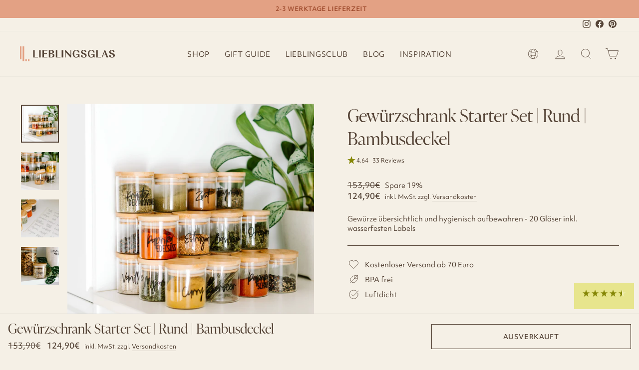

--- FILE ---
content_type: text/html; charset=utf-8
request_url: https://www.lieblingsglas.de/products/gewurzschrank-starter-set
body_size: 70650
content:
<!doctype html>
<html class='no-js' lang='de' dir='ltr'>
	<head>
		

		<script>  
  (function() {
      class Ultimate_Shopify_DataLayer {
        constructor() {
          window.dataLayer = window.dataLayer || []; 
          
          // use a prefix of events name
          this.eventPrefix = '';

          //Keep the value false to get non-formatted product ID
          this.formattedItemId = true; 

          // data schema
          this.dataSchema = {
            ecommerce: {
                show: true
            },
            dynamicRemarketing: {
                show: false,
                business_vertical: 'retail'
            }
          }

          // add to wishlist selectors
          this.addToWishListSelectors = {
            'addWishListIcon': '',
            'gridItemSelector': '',
            'productLinkSelector': 'a[href*="/products/"]'
          }

          // quick view selectors
          this.quickViewSelector = {
            'quickViewElement': '',
            'gridItemSelector': '',
            'productLinkSelector': 'a[href*="/products/"]'
          }

          // mini cart button selector
          this.miniCartButton = [
            'a[href="/cart"]', 
          ];
          this.miniCartAppersOn = 'click';


          // begin checkout buttons/links selectors
          this.beginCheckoutButtons = [
            'input[name="checkout"]',
            'button[name="checkout"]',
            'a[href="/checkout"]',
            '.additional-checkout-buttons',
          ];

          // direct checkout button selector
          this.shopifyDirectCheckoutButton = [
            '.shopify-payment-button'
          ]

          //Keep the value true if Add to Cart redirects to the cart page
          this.isAddToCartRedirect = false;
          
          // keep the value false if cart items increment/decrement/remove refresh page 
          this.isAjaxCartIncrementDecrement = true;
          

          // Caution: Do not modify anything below this line, as it may result in it not functioning correctly.
          this.cart = {"note":null,"attributes":{},"original_total_price":0,"total_price":0,"total_discount":0,"total_weight":0.0,"item_count":0,"items":[],"requires_shipping":false,"currency":"EUR","items_subtotal_price":0,"cart_level_discount_applications":[],"checkout_charge_amount":0}
          this.countryCode = "DE";
          this.collectData();  
          this.storeURL = "https://www.lieblingsglas.de";
          localStorage.setItem('shopCountryCode', this.countryCode);
        }

        updateCart() {
          fetch("/cart.js")
          .then((response) => response.json())
          .then((data) => {
            this.cart = data;
          });
        }

       debounce(delay) {         
          let timeoutId;
          return function(func) {
            const context = this;
            const args = arguments;
            
            clearTimeout(timeoutId);
            
            timeoutId = setTimeout(function() {
              func.apply(context, args);
            }, delay);
          };
        }

        collectData() { 
            this.customerData();
            this.ajaxRequestData();
            this.searchPageData();
            this.miniCartData();
            this.beginCheckoutData();
  
            
  
            
              this.productSinglePage();
            
  
            
            
            this.addToWishListData();
            this.quickViewData();
            this.formData();
            this.phoneClickData();
            this.emailClickData();
        }        

        //logged in customer data 
        customerData() {
            const currentUser = {};
            

            if (currentUser.email) {
              currentUser.hash_email = "e3b0c44298fc1c149afbf4c8996fb92427ae41e4649b934ca495991b7852b855"
            }

            if (currentUser.phone) {
              currentUser.hash_phone = "e3b0c44298fc1c149afbf4c8996fb92427ae41e4649b934ca495991b7852b855"
            }

            window.dataLayer = window.dataLayer || [];
            dataLayer.push({
              customer: currentUser
            });
        }

        // add_to_cart, remove_from_cart, search
        ajaxRequestData() {
          const self = this;
          
          // handle non-ajax add to cart
          if(this.isAddToCartRedirect) {
            document.addEventListener('submit', function(event) {
              const addToCartForm = event.target.closest('form[action="/cart/add"]');
              if(addToCartForm) {
                event.preventDefault();
                
                const formData = new FormData(addToCartForm);
            
                fetch(window.Shopify.routes.root + 'cart/add.js', {
                  method: 'POST',
                  body: formData
                })
                .then(response => {
                    window.location.href = "/cart";
                })
                .catch((error) => {
                  console.error('Error:', error);
                });
              }
            });
          }
          
          // fetch
          let originalFetch = window.fetch;
          let debounce = this.debounce(800);
          
          window.fetch = function () {
            return originalFetch.apply(this, arguments).then((response) => {
              if (response.ok) {
                let cloneResponse = response.clone();
                let requestURL = arguments[0];
                
                if(/.*\/search\/?.*\?.*q=.+/.test(requestURL) && !requestURL.includes('&requestFrom=uldt')) {   
                  const queryString = requestURL.split('?')[1];
                  const urlParams = new URLSearchParams(queryString);
                  const search_term = urlParams.get("q");

                  debounce(function() {
                    fetch(`${self.storeURL}/search/suggest.json?q=${search_term}&resources[type]=product&requestFrom=uldt`)
                      .then(res => res.json())
                      .then(function(data) {
                            const products = data.resources.results.products;
                            if(products.length) {
                              const fetchRequests = products.map(product =>
                                fetch(`${self.storeURL}/${product.url.split('?')[0]}.js`)
                                  .then(response => response.json())
                                  .catch(error => console.error('Error fetching:', error))
                              );

                              Promise.all(fetchRequests)
                                .then(products => {
                                    const items = products.map((product) => {
                                      return {
                                        product_id: product.id,
                                        product_title: product.title,
                                        variant_id: product.variants[0].id,
                                        variant_title: product.variants[0].title,
                                        vendor: product.vendor,
                                        total_discount: 0,
                                        final_price: product.price_min,
                                        product_type: product.type, 
                                        quantity: 1
                                      }
                                    });

                                    self.ecommerceDataLayer('search', {search_term, items});
                                })
                            }else {
                              self.ecommerceDataLayer('search', {search_term, items: []});
                            }
                      });
                  });
                }
                else if (requestURL.includes("/cart/add")) {
                  cloneResponse.text().then((text) => {
                    let data = JSON.parse(text);

                    if(data.items && Array.isArray(data.items)) {
                      data.items.forEach(function(item) {
                         self.ecommerceDataLayer('add_to_cart', {items: [item]});
                      })
                    } else {
                      self.ecommerceDataLayer('add_to_cart', {items: [data]});
                    }
                    self.updateCart();
                  });
                }else if(requestURL.includes("/cart/change") || requestURL.includes("/cart/update")) {
                  
                   cloneResponse.text().then((text) => {
                     
                    let newCart = JSON.parse(text);
                    let newCartItems = newCart.items;
                    let oldCartItems = self.cart.items;

                    for(let i = 0; i < oldCartItems.length; i++) {
                      let item = oldCartItems[i];
                      let newItem = newCartItems.find(newItems => newItems.id === item.id);


                      if(newItem) {

                        if(newItem.quantity > item.quantity) {
                          // cart item increment
                          let quantity = (newItem.quantity - item.quantity);
                          let updatedItem = {...item, quantity}
                          self.ecommerceDataLayer('add_to_cart', {items: [updatedItem]});
                          self.updateCart(); 

                        }else if(newItem.quantity < item.quantity) {
                          // cart item decrement
                          let quantity = (item.quantity - newItem.quantity);
                          let updatedItem = {...item, quantity}
                          self.ecommerceDataLayer('remove_from_cart', {items: [updatedItem]});
                          self.updateCart(); 
                        }
                        

                      }else {
                        self.ecommerceDataLayer('remove_from_cart', {items: [item]});
                        self.updateCart(); 
                      }
                    }
                     
                  });
                }
              }
              return response;
            });
          }
          // end fetch 


          //xhr
          var origXMLHttpRequest = XMLHttpRequest;
          XMLHttpRequest = function() {
            var requestURL;
    
            var xhr = new origXMLHttpRequest();
            var origOpen = xhr.open;
            var origSend = xhr.send;
            
            // Override the `open` function.
            xhr.open = function(method, url) {
                requestURL = url;
                return origOpen.apply(this, arguments);
            };
    
    
            xhr.send = function() {
    
                // Only proceed if the request URL matches what we're looking for.
                if (requestURL.includes("/cart/add") || requestURL.includes("/cart/change") || /.*\/search\/?.*\?.*q=.+/.test(requestURL)) {
        
                    xhr.addEventListener('load', function() {
                        if (xhr.readyState === 4) {
                            if (xhr.status >= 200 && xhr.status < 400) { 

                              if(/.*\/search\/?.*\?.*q=.+/.test(requestURL) && !requestURL.includes('&requestFrom=uldt')) {
                                const queryString = requestURL.split('?')[1];
                                const urlParams = new URLSearchParams(queryString);
                                const search_term = urlParams.get("q");

                                debounce(function() {
                                    fetch(`${self.storeURL}/search/suggest.json?q=${search_term}&resources[type]=product&requestFrom=uldt`)
                                      .then(res => res.json())
                                      .then(function(data) {
                                            const products = data.resources.results.products;
                                            if(products.length) {
                                              const fetchRequests = products.map(product =>
                                                fetch(`${self.storeURL}/${product.url.split('?')[0]}.js`)
                                                  .then(response => response.json())
                                                  .catch(error => console.error('Error fetching:', error))
                                              );
                
                                              Promise.all(fetchRequests)
                                                .then(products => {
                                                    const items = products.map((product) => {
                                                      return {
                                                        product_id: product.id,
                                                        product_title: product.title,
                                                        variant_id: product.variants[0].id,
                                                        variant_title: product.variants[0].title,
                                                        vendor: product.vendor,
                                                        total_discount: 0,
                                                        final_price: product.price_min,
                                                        product_type: product.type, 
                                                        quantity: 1
                                                      }
                                                    });
                
                                                    self.ecommerceDataLayer('search', {search_term, items});
                                                })
                                            }else {
                                              self.ecommerceDataLayer('search', {search_term, items: []});
                                            }
                                      });
                                  });

                              }

                              else if(requestURL.includes("/cart/add")) {
                                  const data = JSON.parse(xhr.responseText);

                                  if(data.items && Array.isArray(data.items)) {
                                    data.items.forEach(function(item) {
                                        self.ecommerceDataLayer('add_to_cart', {items: [item]});
                                      })
                                  } else {
                                    self.ecommerceDataLayer('add_to_cart', {items: [data]});
                                  }
                                  self.updateCart();
                                 
                               }else if(requestURL.includes("/cart/change")) {
                                 
                                  const newCart = JSON.parse(xhr.responseText);
                                  const newCartItems = newCart.items;
                                  let oldCartItems = self.cart.items;
              
                                  for(let i = 0; i < oldCartItems.length; i++) {
                                    let item = oldCartItems[i];
                                    let newItem = newCartItems.find(newItems => newItems.id === item.id);
              
              
                                    if(newItem) {
                                      if(newItem.quantity > item.quantity) {
                                        // cart item increment
                                        let quantity = (newItem.quantity - item.quantity);
                                        let updatedItem = {...item, quantity}
                                        self.ecommerceDataLayer('add_to_cart', {items: [updatedItem]});
                                        self.updateCart(); 
              
                                      }else if(newItem.quantity < item.quantity) {
                                        // cart item decrement
                                        let quantity = (item.quantity - newItem.quantity);
                                        let updatedItem = {...item, quantity}
                                        self.ecommerceDataLayer('remove_from_cart', {items: [updatedItem]});
                                        self.updateCart(); 
                                      }
                                      
              
                                    }else {
                                      self.ecommerceDataLayer('remove_from_cart', {items: [item]});
                                      self.updateCart(); 
                                    }
                                  }
                               }          
                            }
                        }
                    });
                }
    
                return origSend.apply(this, arguments);
            };
    
            return xhr;
          }; 
          //end xhr
        }

        // search event from search page
        searchPageData() {
          const self = this;
          let pageUrl = window.location.href;
          
          if(/.+\/search\?.*\&?q=.+/.test(pageUrl)) {   
            const queryString = pageUrl.split('?')[1];
            const urlParams = new URLSearchParams(queryString);
            const search_term = urlParams.get("q");
                
            fetch(`https://www.lieblingsglas.de/search/suggest.json?q=${search_term}&resources[type]=product&requestFrom=uldt`)
            .then(res => res.json())
            .then(function(data) {
                  const products = data.resources.results.products;
                  if(products.length) {
                    const fetchRequests = products.map(product =>
                      fetch(`${self.storeURL}/${product.url.split('?')[0]}.js`)
                        .then(response => response.json())
                        .catch(error => console.error('Error fetching:', error))
                    );
                    Promise.all(fetchRequests)
                    .then(products => {
                        const items = products.map((product) => {
                            return {
                            product_id: product.id,
                            product_title: product.title,
                            variant_id: product.variants[0].id,
                            variant_title: product.variants[0].title,
                            vendor: product.vendor,
                            total_discount: 0,
                            final_price: product.price_min,
                            product_type: product.type, 
                            quantity: 1
                            }
                        });

                        self.ecommerceDataLayer('search', {search_term, items});
                    });
                  }else {
                    self.ecommerceDataLayer('search', {search_term, items: []});
                  }
            });
          }
        }

        // view_cart
        miniCartData() {
          if(this.miniCartButton.length) {
            let self = this;
            if(this.miniCartAppersOn === 'hover') {
              this.miniCartAppersOn = 'mouseenter';
            }
            this.miniCartButton.forEach((selector) => {
              let miniCartButtons = document.querySelectorAll(selector);
              miniCartButtons.forEach((miniCartButton) => {
                  miniCartButton.addEventListener(self.miniCartAppersOn, () => {
                    self.ecommerceDataLayer('view_cart', self.cart);
                  });
              })
            });
          }
        }

        // begin_checkout
        beginCheckoutData() {
          let self = this;
          document.addEventListener('pointerdown', (event) => {
            let targetElement = event.target.closest(self.beginCheckoutButtons.join(', '));
            if(targetElement) {
              self.ecommerceDataLayer('begin_checkout', self.cart);
            }
          });
        }

        // view_cart, add_to_cart, remove_from_cart
        viewCartPageData() {
          
          this.ecommerceDataLayer('view_cart', this.cart);

          //if cart quantity chagne reload page 
          if(!this.isAjaxCartIncrementDecrement) {
            const self = this;
            document.addEventListener('pointerdown', (event) => {
              const target = event.target.closest('a[href*="/cart/change?"]');
              if(target) {
                const linkUrl = target.getAttribute('href');
                const queryString = linkUrl.split("?")[1];
                const urlParams = new URLSearchParams(queryString);
                const newQuantity = urlParams.get("quantity");
                const line = urlParams.get("line");
                const cart_id = urlParams.get("id");
        
                
                if(newQuantity && (line || cart_id)) {
                  let item = line ? {...self.cart.items[line - 1]} : self.cart.items.find(item => item.key === cart_id);
        
                  let event = 'add_to_cart';
                  if(newQuantity < item.quantity) {
                    event = 'remove_from_cart';
                  }
        
                  let quantity = Math.abs(newQuantity - item.quantity);
                  item['quantity'] = quantity;
        
                  self.ecommerceDataLayer(event, {items: [item]});
                }
              }
            });
          }
        }

        productSinglePage() {
        
          const item = {
              product_id: 7634654265566,
              variant_id: 42736460824798,
              product_title: "Gewürzschrank Starter Set | Rund | Bambusdeckel",
              line_level_total_discount: 0,
              vendor: "Lieblingsglas",
              sku: null,
              product_type: "Vorratsgläser Bambus",
              item_list_id: 411206025438,
              item_list_name: "Alle Produkte",
              
              final_price: 12490,
              quantity: 1
          };
          
          const variants = [{"id":42736460824798,"title":"Default Title","option1":"Default Title","option2":null,"option3":null,"sku":"1020382","requires_shipping":true,"taxable":true,"featured_image":null,"available":false,"name":"Gewürzschrank Starter Set | Rund | Bambusdeckel","public_title":null,"options":["Default Title"],"price":12490,"weight":0,"compare_at_price":15390,"inventory_management":"shopify","barcode":"","requires_selling_plan":false,"selling_plan_allocations":[]}]
          this.ecommerceDataLayer('view_item', {items: [item]});

          if(this.shopifyDirectCheckoutButton.length) {
              let self = this;
              document.addEventListener('pointerdown', (event) => {  
                let target = event.target;
                let checkoutButton = event.target.closest(this.shopifyDirectCheckoutButton.join(', '));

                if(checkoutButton && (variants || self.quickViewVariants)) {

                    let checkoutForm = checkoutButton.closest('form[action*="/cart/add"]');
                    if(checkoutForm) {

                        let variant_id = null;
                        let varientInput = checkoutForm.querySelector('input[name="id"]');
                        let varientIdFromURL = new URLSearchParams(window.location.search).get('variant');
                        let firstVarientId = item.variant_id;

                        if(varientInput) {
                          variant_id = parseInt(varientInput.value);
                        }else if(varientIdFromURL) {
                          variant_id = varientIdFromURL;
                        }else if(firstVarientId) {
                          variant_id = firstVarientId;
                        }

                        if(variant_id) {
                            variant_id = parseInt(variant_id);

                            let quantity = 1;
                            let quantitySelector = checkoutForm.getAttribute('id');
                            if(quantitySelector) {
                              let quentityInput = document.querySelector('input[name="quantity"][form="'+quantitySelector+'"]');
                              if(quentityInput) {
                                  quantity = +quentityInput.value;
                              }
                            }
                          
                            if(variant_id) {
                                let variant = variants.find(item => item.id === +variant_id);
                                if(variant && item) {
                                    variant_id
                                    item['variant_id'] = variant_id;
                                    item['variant_title'] = variant.title;
                                    item['final_price'] = variant.price;
                                    item['quantity'] = quantity;
                                    
                                    self.ecommerceDataLayer('add_to_cart', {items: [item]});
                                    self.ecommerceDataLayer('begin_checkout', {items: [item]});
                                }else if(self.quickViewedItem) {                                  
                                  let variant = self.quickViewVariants.find(item => item.id === +variant_id);
                                  if(variant) {
                                    self.quickViewedItem['variant_id'] = variant_id;
                                    self.quickViewedItem['variant_title'] = variant.title;
                                    self.quickViewedItem['final_price'] = parseFloat(variant.price) * 100;
                                    self.quickViewedItem['quantity'] = quantity;
                                    
                                    self.ecommerceDataLayer('add_to_cart', {items: [self.quickViewedItem]});
                                    self.ecommerceDataLayer('begin_checkout', {items: [self.quickViewedItem]});
                                    
                                  }
                                }
                            }
                        }
                    }

                }
              }); 
          }
          
          
        }

        collectionsPageData() {
          var ecommerce = {
            'items': [
              
              ]
          };

          ecommerce['item_list_id'] = null
          ecommerce['item_list_name'] = null

          this.ecommerceDataLayer('view_item_list', ecommerce);
        }
        
        
        // add to wishlist
        addToWishListData() {
          if(this.addToWishListSelectors && this.addToWishListSelectors.addWishListIcon) {
            const self = this;
            document.addEventListener('pointerdown', (event) => {
              let target = event.target;
              
              if(target.closest(self.addToWishListSelectors.addWishListIcon)) {
                let pageULR = window.location.href.replace(/\?.+/, '');
                let requestURL = undefined;
          
                if(/\/products\/[^/]+$/.test(pageULR)) {
                  requestURL = pageULR;
                } else if(self.addToWishListSelectors.gridItemSelector && self.addToWishListSelectors.productLinkSelector) {
                  let itemElement = target.closest(self.addToWishListSelectors.gridItemSelector);
                  if(itemElement) {
                    let linkElement = itemElement.querySelector(self.addToWishListSelectors.productLinkSelector); 
                    if(linkElement) {
                      let link = linkElement.getAttribute('href').replace(/\?.+/g, '');
                      if(link && /\/products\/[^/]+$/.test(link)) {
                        requestURL = link;
                      }
                    }
                  }
                }

                if(requestURL) {
                  fetch(requestURL + '.json')
                    .then(res => res.json())
                    .then(result => {
                      let data = result.product;                    
                      if(data) {
                        let dataLayerData = {
                          product_id: data.id,
                            variant_id: data.variants[0].id,
                            product_title: data.title,
                          quantity: 1,
                          final_price: parseFloat(data.variants[0].price) * 100,
                          total_discount: 0,
                          product_type: data.product_type,
                          vendor: data.vendor,
                          variant_title: (data.variants[0].title !== 'Default Title') ? data.variants[0].title : undefined,
                          sku: data.variants[0].sku,
                        }

                        self.ecommerceDataLayer('add_to_wishlist', {items: [dataLayerData]});
                      }
                    });
                }
              }
            });
          }
        }

        quickViewData() {
          if(this.quickViewSelector.quickViewElement && this.quickViewSelector.gridItemSelector && this.quickViewSelector.productLinkSelector) {
            const self = this;
            document.addEventListener('pointerdown', (event) => {
              let target = event.target;
              if(target.closest(self.quickViewSelector.quickViewElement)) {
                let requestURL = undefined;
                let itemElement = target.closest(this.quickViewSelector.gridItemSelector );
                
                if(itemElement) {
                  let linkElement = itemElement.querySelector(self.quickViewSelector.productLinkSelector); 
                  if(linkElement) {
                    let link = linkElement.getAttribute('href').replace(/\?.+/g, '');
                    if(link && /\/products\/[^/]+$/.test(link)) {
                      requestURL = link;
                    }
                  }
                }   
                
                if(requestURL) {
                    fetch(requestURL + '.json')
                      .then(res => res.json())
                      .then(result => {
                        let data = result.product;                    
                        if(data) {
                          let dataLayerData = {
                            product_id: data.id,
                            variant_id: data.variants[0].id,
                            product_title: data.title,
                            quantity: 1,
                            final_price: parseFloat(data.variants[0].price) * 100,
                            total_discount: 0,
                            product_type: data.product_type,
                            vendor: data.vendor,
                            variant_title: (data.variants[0].title !== 'Default Title') ? data.variants[0].title : undefined,
                            sku: data.variants[0].sku,
                          }
  
                          self.ecommerceDataLayer('view_item', {items: [dataLayerData]});
                          self.quickViewVariants = data.variants;
                          self.quickViewedItem = dataLayerData;
                        }
                      });
                  }
              }
            });

            
          }
        }

        // all ecommerce events
        ecommerceDataLayer(event, data) {
          const self = this;
          dataLayer.push({ 'ecommerce': null });
          const dataLayerData = {
            "event": this.eventPrefix + event,
            'ecommerce': {
               'currency': this.cart.currency,
               'items': data.items.map((item, index) => {
                 const dataLayerItem = {
                    'index': index,
                    'item_id': this.formattedItemId  ? `shopify_${this.countryCode}_${item.product_id}_${item.variant_id}` : item.product_id.toString(),
                    'product_id': item.product_id.toString(),
                    'variant_id': item.variant_id.toString(),
                    'item_name': item.product_title,
                    'quantity': item.quantity,
                    'price': +((item.final_price / 100).toFixed(2)),
                    'discount': item.total_discount ? +((item.total_discount / 100).toFixed(2)) : 0 
                }

                if(item.product_type) {
                  dataLayerItem['item_category'] = item.product_type;
                }
                
                if(item.vendor) {
                  dataLayerItem['item_brand'] = item.vendor;
                }
               
                if(item.variant_title && item.variant_title !== 'Default Title') {
                  dataLayerItem['item_variant'] = item.variant_title;
                }
              
                if(item.sku) {
                  dataLayerItem['sku'] = item.sku;
                }

                if(item.item_list_name) {
                  dataLayerItem['item_list_name'] = item.item_list_name;
                }

                if(item.item_list_id) {
                  dataLayerItem['item_list_id'] = item.item_list_id.toString()
                }

                return dataLayerItem;
              })
            }
          }

          if(data.total_price !== undefined) {
            dataLayerData['ecommerce']['value'] =  +((data.total_price / 100).toFixed(2));
          } else {
            dataLayerData['ecommerce']['value'] = +(dataLayerData['ecommerce']['items'].reduce((total, item) => total + (item.price * item.quantity), 0)).toFixed(2);
          }
          
          if(data.item_list_id) {
            dataLayerData['ecommerce']['item_list_id'] = data.item_list_id;
          }
          
          if(data.item_list_name) {
            dataLayerData['ecommerce']['item_list_name'] = data.item_list_name;
          }

          if(data.search_term) {
            dataLayerData['search_term'] = data.search_term;
          }

          if(self.dataSchema.dynamicRemarketing && self.dataSchema.dynamicRemarketing.show) {
            dataLayer.push({ 'dynamicRemarketing': null });
            dataLayerData['dynamicRemarketing'] = {
                value: dataLayerData.ecommerce.value,
                items: dataLayerData.ecommerce.items.map(item => ({id: item.item_id, google_business_vertical: self.dataSchema.dynamicRemarketing.business_vertical}))
            }
          }

          if(!self.dataSchema.ecommerce ||  !self.dataSchema.ecommerce.show) {
            delete dataLayerData['ecommerce'];
          }

          dataLayer.push(dataLayerData);
        }

        
        // contact form submit & newsletters signup
        formData() {
          const self = this;
          document.addEventListener('submit', function(event) {

            let targetForm = event.target.closest('form[action^="/contact"]');


            if(targetForm) {
              const formData = {
                form_location: window.location.href,
                form_id: targetForm.getAttribute('id'),
                form_classes: targetForm.getAttribute('class')
              };
                            
              let formType = targetForm.querySelector('input[name="form_type"]');
              let inputs = targetForm.querySelectorAll("input:not([type=hidden]):not([type=submit]), textarea, select");
              
              inputs.forEach(function(input) {
                var inputName = input.name;
                var inputValue = input.value;
                
                if (inputName && inputValue) {
                  var matches = inputName.match(/\[(.*?)\]/);
                  if (matches && matches.length > 1) {
                     var fieldName = matches[1];
                     formData[fieldName] = input.value;
                  }
                }
              });
              
              if(formType && formType.value === 'customer') {
                dataLayer.push({ event: self.eventPrefix + 'newsletter_signup', ...formData});
              } else if(formType && formType.value === 'contact') {
                dataLayer.push({ event: self.eventPrefix + 'contact_form_submit', ...formData});
              }
            }
          });

        }

        // phone_number_click event
        phoneClickData() {
          const self = this; 
          document.addEventListener('click', function(event) {
            let target = event.target.closest('a[href^="tel:"]');
            if(target) {
              let phone_number = target.getAttribute('href').replace('tel:', '');
              dataLayer.push({
                event: self.eventPrefix + 'phone_number_click',
                page_location: window.location.href,
                link_classes: target.getAttribute('class'),
                link_id: target.getAttribute('id'),
                phone_number
              })
            }
          });
        }
  
        // email_click event
        emailClickData() {
          const self = this; 
          document.addEventListener('click', function(event) {
            let target = event.target.closest('a[href^="mailto:"]');
            if(target) {
              let email_address = target.getAttribute('href').replace('mailto:', '');
              dataLayer.push({
                event: self.eventPrefix + 'email_click',
                page_location: window.location.href,
                link_classes: target.getAttribute('class'),
                link_id: target.getAttribute('id'),
                email_address
              })
            }
          });
        }
      } 
      // end Ultimate_Shopify_DataLayer

      document.addEventListener('DOMContentLoaded', function() {
        try{
          new Ultimate_Shopify_DataLayer();
        }catch(error) {
          console.log(error);
        }
      });
    
  })();
</script>



		<!-- Google Tag Manager -->
		<script>
			(function (w, d, s, l, i) {
				w[l] = w[l] || [];
				w[l].push({ 'gtm.start': new Date().getTime(), event: 'gtm.js' });
				var f = d.getElementsByTagName(s)[0],
					j = d.createElement(s),
					dl = l != 'dataLayer' ? '&l=' + l : '';
				j.async = true;
				j.src = 'https://www.googletagmanager.com/gtm.js?id=' + i + dl;
				f.parentNode.insertBefore(j, f);
			})(window, document, 'script', 'dataLayer', 'GTM-NR3Q79S');
		</script>
		<!-- End Google Tag Manager -->

		

		<meta charset='utf-8'>
		<meta http-equiv='X-UA-Compatible' content='IE=edge,chrome=1'>
		<meta name='viewport' content='width=device-width,initial-scale=1'>
		<meta name='theme-color' content='#544336'><meta name='description' content='Gewürze hygienisch, übersichtlich und super schön in unserem Mini Vorratsglas aufbewahren! Im Starter Set sind 20 Gläser inkl. Gewürzlabels enthalten - die perfekte Menge um den Gewürzschrank einmal auf Vordermann zu bringen. Unser Mini Gewürzglas fasst knapp 160 ml.  Trockene Gewürze wie Oregano und Pulver wie Curry l'>

  <meta property="og:site_name" content="Lieblingsglas">
  <meta property="og:url" content="https://www.lieblingsglas.de/products/gewurzschrank-starter-set">
  <meta property="og:title" content="Gewürzschrank Starter Set | Rund | Bambusdeckel">
  <meta property="og:type" content="product">
  <meta property="og:description" content="Gewürze hygienisch, übersichtlich und super schön in unserem Mini Vorratsglas aufbewahren! Im Starter Set sind 20 Gläser inkl. Gewürzlabels enthalten - die perfekte Menge um den Gewürzschrank einmal auf Vordermann zu bringen. Unser Mini Gewürzglas fasst knapp 160 ml.  Trockene Gewürze wie Oregano und Pulver wie Curry l"><meta property="og:image" content="http://www.lieblingsglas.de/cdn/shop/products/Gewurzschrank_Starter_Set_Lieblingsglas.jpg?v=1653337689">
    <meta property="og:image:secure_url" content="https://www.lieblingsglas.de/cdn/shop/products/Gewurzschrank_Starter_Set_Lieblingsglas.jpg?v=1653337689">
    <meta property="og:image:width" content="1800">
    <meta property="og:image:height" content="1800"><meta name="twitter:site" content="@">
  <meta name="twitter:card" content="summary_large_image">
  <meta name="twitter:title" content="Gewürzschrank Starter Set | Rund | Bambusdeckel">
  <meta name="twitter:description" content="Gewürze hygienisch, übersichtlich und super schön in unserem Mini Vorratsglas aufbewahren! Im Starter Set sind 20 Gläser inkl. Gewürzlabels enthalten - die perfekte Menge um den Gewürzschrank einmal auf Vordermann zu bringen. Unser Mini Gewürzglas fasst knapp 160 ml.  Trockene Gewürze wie Oregano und Pulver wie Curry l">
<link rel='canonical' href='https://www.lieblingsglas.de/products/gewurzschrank-starter-set'>
		<link rel='preconnect' href='https://cdn.shopify.com'>
		<link rel='preconnect' href='https://fonts.shopifycdn.com'>
		<link rel='dns-prefetch' href='https://ajax.googleapis.com'>
		<meta name='google-site-verification' content='_l9MC-cpobHl-fwKt5T9uyIx5os6FtkISUbyEi6_1oY'><link rel='shortcut icon' href='//www.lieblingsglas.de/cdn/shop/files/Lieblingsglas_Favicon_1ee631a9-550d-433f-a57e-9e2f46c07767_32x32.png?v=1729669278' type='image/png'><title>Gewürzschrank Starter Set | Rund | Bambusdeckel
&ndash; Lieblingsglas
</title>
<style data-shopify>@font-face {
  font-family: Domine;
  font-weight: 400;
  font-style: normal;
  font-display: swap;
  src: url("//www.lieblingsglas.de/cdn/fonts/domine/domine_n4.db7650f19fc5819add9c727a32f1ba7f15f89a56.woff2") format("woff2"),
       url("//www.lieblingsglas.de/cdn/fonts/domine/domine_n4.83c0c395d9dcec3568e66c3b52408e6068a5dba8.woff") format("woff");
}

  @font-face {
  font-family: Montserrat;
  font-weight: 400;
  font-style: normal;
  font-display: swap;
  src: url("//www.lieblingsglas.de/cdn/fonts/montserrat/montserrat_n4.81949fa0ac9fd2021e16436151e8eaa539321637.woff2") format("woff2"),
       url("//www.lieblingsglas.de/cdn/fonts/montserrat/montserrat_n4.a6c632ca7b62da89c3594789ba828388aac693fe.woff") format("woff");
}


  @font-face {
  font-family: Montserrat;
  font-weight: 600;
  font-style: normal;
  font-display: swap;
  src: url("//www.lieblingsglas.de/cdn/fonts/montserrat/montserrat_n6.1326b3e84230700ef15b3a29fb520639977513e0.woff2") format("woff2"),
       url("//www.lieblingsglas.de/cdn/fonts/montserrat/montserrat_n6.652f051080eb14192330daceed8cd53dfdc5ead9.woff") format("woff");
}

  @font-face {
  font-family: Montserrat;
  font-weight: 400;
  font-style: italic;
  font-display: swap;
  src: url("//www.lieblingsglas.de/cdn/fonts/montserrat/montserrat_i4.5a4ea298b4789e064f62a29aafc18d41f09ae59b.woff2") format("woff2"),
       url("//www.lieblingsglas.de/cdn/fonts/montserrat/montserrat_i4.072b5869c5e0ed5b9d2021e4c2af132e16681ad2.woff") format("woff");
}

  @font-face {
  font-family: Montserrat;
  font-weight: 600;
  font-style: italic;
  font-display: swap;
  src: url("//www.lieblingsglas.de/cdn/fonts/montserrat/montserrat_i6.e90155dd2f004112a61c0322d66d1f59dadfa84b.woff2") format("woff2"),
       url("//www.lieblingsglas.de/cdn/fonts/montserrat/montserrat_i6.41470518d8e9d7f1bcdd29a447c2397e5393943f.woff") format("woff");
}

</style><link href="//www.lieblingsglas.de/cdn/shop/t/67/assets/theme.css?v=63250533582663311611762897335" rel="stylesheet" type="text/css" media="all" />
		<link href="//www.lieblingsglas.de/cdn/shop/t/67/assets/custom-style.min.css?v=174959362938477433911762961782" rel="stylesheet" type="text/css" media="all" />
		

<style data-shopify>
		:root {
		 --background-color: #544336; --text-color: #f5f0e6;
		}
	
</style>

		
		<link rel='stylesheet' href='https://use.typekit.net/qlt3jnv.css'><style data-shopify>:root {

	  
	  --typeHeaderPrimary: ivypresto-display, serif;
	  --typeHeaderFallback: serif;
	  --typeHeaderSize: 42px;
	  --typeHeaderWeight: 400;
	  --typeHeaderLineHeight: 1;
	  --typeHeaderSpacing: 0.0em;
	  

	  
	    --typeSubheaderPrimary: ivymode,sans-serif;
      --typeSubheaderWeight: 600;
	  


	  
	  --typeBasePrimary:objektiv-variable,sans-serif;
	  --typeBaseFallback:sans-serif;
	  --typeBaseSize: 14px;
	  --typeBaseWeight: 400;
	  --typeBaseSpacing: 0.0em;
	  --typeBaseLineHeight: 1.4;
	  
	  --typeCollectionTitle: 20px;

	  --iconWeight: 2px;
	  --iconLinecaps: miter;

	  
	    --buttonRadius: 0px;
	  

	  --colorGridOverlayOpacity: 0.1;
	}

	.placeholder-content {
	  background-image: linear-gradient(100deg, rgba(0,0,0,0) 40%, rgba(0, 0, 0, 0.0) 63%, rgba(0,0,0,0) 79%);
	}</style>
		<script>
			document.documentElement.className = document.documentElement.className.replace('no-js', 'js');
			window.theme = window.theme || {};
			theme.routes = {
				home: "/",
				cart: "/cart.js",
				cartPage: "/cart",
				cartAdd: "/cart/add.js",
				cartChange: "/cart/change.js",
				cartUpdateUrl: "/cart/update.js",
				search: "/search",
				productRecommendationsUrl: "/recommendations/products"
			};
			theme.strings = {
				soldOut: "Ausverkauft",
				unavailable: "Nicht verfügbar",
				inStockLabel: "Auf Lager",
				stockLabel: "",
				willNotShipUntil: "Wird nach dem [date] versendet",
				willBeInStockAfter: "Wird nach dem [date] auf Lager sein",
				waitingForStock: "Inventar auf dem Weg",
				savePrice: "Spare [saved_amount]",
				cartEmpty: "Dein Warenkorb ist im Moment leer.",
				cartTermsConfirmation: "Du musst den Verkaufsbedingungen zustimmen, um auszuchecken",
				searchCollections: "Kollektionen:",
				searchPages: "Seiten:",
				searchArticles: "Artikel:",
				deliveryDateOneDate: "{{day}} {{month}}.",
				deliveryDateSameMonth: "{{day}} - {{max_day}} {{month}}.",
				deliveryDatesDiffMonth: "{{day}} {{month}}. - {{max_day}} {{max_month}}.",
			};
			theme.settings = {
				dynamicVariantsEnable: true,
				cartType: "drawer",
				isCustomerTemplate: false,
				moneyFormat: "{{amount_with_comma_separator}}€",
				saveType: "percent",
				productImageSize: "natural",
				productImageCover: false,
				predictiveSearch: true,
				predictiveSearchType: "product,article",
				quickView: false,
				themeName: 'Impulse',
				themeVersion: "5.5.1"
			};
		</script>

		<script>window.performance && window.performance.mark && window.performance.mark('shopify.content_for_header.start');</script><meta name="google-site-verification" content="x2_uiz-U8_Z0QLlFdT5tmyt7HdSuQRCCURcemqqxW9Y">
<meta id="shopify-digital-wallet" name="shopify-digital-wallet" content="/63841173726/digital_wallets/dialog">
<meta name="shopify-checkout-api-token" content="d2173f6f56f9196f95ea7b1934638fd0">
<meta id="in-context-paypal-metadata" data-shop-id="63841173726" data-venmo-supported="false" data-environment="production" data-locale="de_DE" data-paypal-v4="true" data-currency="EUR">
<link rel="alternate" hreflang="x-default" href="https://www.lieblingsglas.de/products/gewurzschrank-starter-set">
<link rel="alternate" hreflang="en" href="https://www.lieblingsglas.de/en/products/gewurzschrank-starter-set">
<link rel="alternate" type="application/json+oembed" href="https://www.lieblingsglas.de/products/gewurzschrank-starter-set.oembed">
<script async="async" src="/checkouts/internal/preloads.js?locale=de-DE"></script>
<link rel="preconnect" href="https://shop.app" crossorigin="anonymous">
<script async="async" src="https://shop.app/checkouts/internal/preloads.js?locale=de-DE&shop_id=63841173726" crossorigin="anonymous"></script>
<script id="apple-pay-shop-capabilities" type="application/json">{"shopId":63841173726,"countryCode":"DE","currencyCode":"EUR","merchantCapabilities":["supports3DS"],"merchantId":"gid:\/\/shopify\/Shop\/63841173726","merchantName":"Lieblingsglas","requiredBillingContactFields":["postalAddress","email"],"requiredShippingContactFields":["postalAddress","email"],"shippingType":"shipping","supportedNetworks":["visa","maestro","masterCard","amex"],"total":{"type":"pending","label":"Lieblingsglas","amount":"1.00"},"shopifyPaymentsEnabled":true,"supportsSubscriptions":true}</script>
<script id="shopify-features" type="application/json">{"accessToken":"d2173f6f56f9196f95ea7b1934638fd0","betas":["rich-media-storefront-analytics"],"domain":"www.lieblingsglas.de","predictiveSearch":true,"shopId":63841173726,"locale":"de"}</script>
<script>var Shopify = Shopify || {};
Shopify.shop = "lieblingsglas.myshopify.com";
Shopify.locale = "de";
Shopify.currency = {"active":"EUR","rate":"1.0"};
Shopify.country = "DE";
Shopify.theme = {"name":"yoffi-digital\/main-redesign","id":154807501139,"schema_name":"Impulse","schema_version":"5.5.1","theme_store_id":null,"role":"main"};
Shopify.theme.handle = "null";
Shopify.theme.style = {"id":null,"handle":null};
Shopify.cdnHost = "www.lieblingsglas.de/cdn";
Shopify.routes = Shopify.routes || {};
Shopify.routes.root = "/";</script>
<script type="module">!function(o){(o.Shopify=o.Shopify||{}).modules=!0}(window);</script>
<script>!function(o){function n(){var o=[];function n(){o.push(Array.prototype.slice.apply(arguments))}return n.q=o,n}var t=o.Shopify=o.Shopify||{};t.loadFeatures=n(),t.autoloadFeatures=n()}(window);</script>
<script>
  window.ShopifyPay = window.ShopifyPay || {};
  window.ShopifyPay.apiHost = "shop.app\/pay";
  window.ShopifyPay.redirectState = null;
</script>
<script id="shop-js-analytics" type="application/json">{"pageType":"product"}</script>
<script defer="defer" async type="module" src="//www.lieblingsglas.de/cdn/shopifycloud/shop-js/modules/v2/client.init-shop-cart-sync_CS5CEDwY.de.esm.js"></script>
<script defer="defer" async type="module" src="//www.lieblingsglas.de/cdn/shopifycloud/shop-js/modules/v2/chunk.common_CuGXhKWL.esm.js"></script>
<script type="module">
  await import("//www.lieblingsglas.de/cdn/shopifycloud/shop-js/modules/v2/client.init-shop-cart-sync_CS5CEDwY.de.esm.js");
await import("//www.lieblingsglas.de/cdn/shopifycloud/shop-js/modules/v2/chunk.common_CuGXhKWL.esm.js");

  window.Shopify.SignInWithShop?.initShopCartSync?.({"fedCMEnabled":true,"windoidEnabled":true});

</script>
<script>
  window.Shopify = window.Shopify || {};
  if (!window.Shopify.featureAssets) window.Shopify.featureAssets = {};
  window.Shopify.featureAssets['shop-js'] = {"shop-cart-sync":["modules/v2/client.shop-cart-sync_BlEF2ffK.de.esm.js","modules/v2/chunk.common_CuGXhKWL.esm.js"],"init-fed-cm":["modules/v2/client.init-fed-cm_CJ9iQ9-J.de.esm.js","modules/v2/chunk.common_CuGXhKWL.esm.js"],"init-windoid":["modules/v2/client.init-windoid_DCGXMDJ1.de.esm.js","modules/v2/chunk.common_CuGXhKWL.esm.js"],"init-shop-email-lookup-coordinator":["modules/v2/client.init-shop-email-lookup-coordinator_DQNWhWSr.de.esm.js","modules/v2/chunk.common_CuGXhKWL.esm.js"],"shop-toast-manager":["modules/v2/client.shop-toast-manager_Cwh7X_MF.de.esm.js","modules/v2/chunk.common_CuGXhKWL.esm.js"],"shop-button":["modules/v2/client.shop-button_Cm189L5j.de.esm.js","modules/v2/chunk.common_CuGXhKWL.esm.js"],"shop-login-button":["modules/v2/client.shop-login-button_Ccwc7mFg.de.esm.js","modules/v2/chunk.common_CuGXhKWL.esm.js","modules/v2/chunk.modal_BsCGu73L.esm.js"],"shop-cash-offers":["modules/v2/client.shop-cash-offers_-7LNvfMo.de.esm.js","modules/v2/chunk.common_CuGXhKWL.esm.js","modules/v2/chunk.modal_BsCGu73L.esm.js"],"avatar":["modules/v2/client.avatar_BTnouDA3.de.esm.js"],"init-shop-cart-sync":["modules/v2/client.init-shop-cart-sync_CS5CEDwY.de.esm.js","modules/v2/chunk.common_CuGXhKWL.esm.js"],"init-shop-for-new-customer-accounts":["modules/v2/client.init-shop-for-new-customer-accounts_HnMhlrl-.de.esm.js","modules/v2/client.shop-login-button_Ccwc7mFg.de.esm.js","modules/v2/chunk.common_CuGXhKWL.esm.js","modules/v2/chunk.modal_BsCGu73L.esm.js"],"pay-button":["modules/v2/client.pay-button_CxKmE4Fg.de.esm.js","modules/v2/chunk.common_CuGXhKWL.esm.js"],"init-customer-accounts-sign-up":["modules/v2/client.init-customer-accounts-sign-up_B7hpp5ih.de.esm.js","modules/v2/client.shop-login-button_Ccwc7mFg.de.esm.js","modules/v2/chunk.common_CuGXhKWL.esm.js","modules/v2/chunk.modal_BsCGu73L.esm.js"],"checkout-modal":["modules/v2/client.checkout-modal_CtJv1Qet.de.esm.js","modules/v2/chunk.common_CuGXhKWL.esm.js","modules/v2/chunk.modal_BsCGu73L.esm.js"],"init-customer-accounts":["modules/v2/client.init-customer-accounts_C02GB5_c.de.esm.js","modules/v2/client.shop-login-button_Ccwc7mFg.de.esm.js","modules/v2/chunk.common_CuGXhKWL.esm.js","modules/v2/chunk.modal_BsCGu73L.esm.js"],"lead-capture":["modules/v2/client.lead-capture_CX9TfPm5.de.esm.js","modules/v2/chunk.common_CuGXhKWL.esm.js","modules/v2/chunk.modal_BsCGu73L.esm.js"],"shop-follow-button":["modules/v2/client.shop-follow-button_S4Ix4EPb.de.esm.js","modules/v2/chunk.common_CuGXhKWL.esm.js","modules/v2/chunk.modal_BsCGu73L.esm.js"],"shop-login":["modules/v2/client.shop-login_DATPUaxu.de.esm.js","modules/v2/chunk.common_CuGXhKWL.esm.js","modules/v2/chunk.modal_BsCGu73L.esm.js"],"payment-terms":["modules/v2/client.payment-terms_CvbUooMu.de.esm.js","modules/v2/chunk.common_CuGXhKWL.esm.js","modules/v2/chunk.modal_BsCGu73L.esm.js"]};
</script>
<script>(function() {
  var isLoaded = false;
  function asyncLoad() {
    if (isLoaded) return;
    isLoaded = true;
    var urls = ["https:\/\/cdn.hello-charles.com\/charles-satellite\/1.x\/charles-snippet.js?proxy_vendor=shopify\u0026universe_uri=https:\/\/lieblingsglas.hello-charles.com\u0026script_id=7eaec3ae-75a6-4a80-88b3-717c1771733a\u0026shop=lieblingsglas.myshopify.com","https:\/\/cdn.pushowl.com\/latest\/sdks\/pushowl-shopify.js?subdomain=lieblingsglas\u0026environment=production\u0026guid=c47a4504-e639-43c9-a5b4-cea671ce755f\u0026shop=lieblingsglas.myshopify.com"];
    for (var i = 0; i < urls.length; i++) {
      var s = document.createElement('script');
      s.type = 'text/javascript';
      s.async = true;
      s.src = urls[i];
      var x = document.getElementsByTagName('script')[0];
      x.parentNode.insertBefore(s, x);
    }
  };
  if(window.attachEvent) {
    window.attachEvent('onload', asyncLoad);
  } else {
    window.addEventListener('load', asyncLoad, false);
  }
})();</script>
<script id="__st">var __st={"a":63841173726,"offset":3600,"reqid":"e638d260-34fd-4b44-908a-28e721e8100d-1763100468","pageurl":"www.lieblingsglas.de\/products\/gewurzschrank-starter-set","u":"fe361b1ba7fc","p":"product","rtyp":"product","rid":7634654265566};</script>
<script>window.ShopifyPaypalV4VisibilityTracking = true;</script>
<script id="captcha-bootstrap">!function(){'use strict';const t='contact',e='account',n='new_comment',o=[[t,t],['blogs',n],['comments',n],[t,'customer']],c=[[e,'customer_login'],[e,'guest_login'],[e,'recover_customer_password'],[e,'create_customer']],r=t=>t.map((([t,e])=>`form[action*='/${t}']:not([data-nocaptcha='true']) input[name='form_type'][value='${e}']`)).join(','),a=t=>()=>t?[...document.querySelectorAll(t)].map((t=>t.form)):[];function s(){const t=[...o],e=r(t);return a(e)}const i='password',u='form_key',d=['recaptcha-v3-token','g-recaptcha-response','h-captcha-response',i],f=()=>{try{return window.sessionStorage}catch{return}},m='__shopify_v',_=t=>t.elements[u];function p(t,e,n=!1){try{const o=window.sessionStorage,c=JSON.parse(o.getItem(e)),{data:r}=function(t){const{data:e,action:n}=t;return t[m]||n?{data:e,action:n}:{data:t,action:n}}(c);for(const[e,n]of Object.entries(r))t.elements[e]&&(t.elements[e].value=n);n&&o.removeItem(e)}catch(o){console.error('form repopulation failed',{error:o})}}const l='form_type',E='cptcha';function T(t){t.dataset[E]=!0}const w=window,h=w.document,L='Shopify',v='ce_forms',y='captcha';let A=!1;((t,e)=>{const n=(g='f06e6c50-85a8-45c8-87d0-21a2b65856fe',I='https://cdn.shopify.com/shopifycloud/storefront-forms-hcaptcha/ce_storefront_forms_captcha_hcaptcha.v1.5.2.iife.js',D={infoText:'Durch hCaptcha geschützt',privacyText:'Datenschutz',termsText:'Allgemeine Geschäftsbedingungen'},(t,e,n)=>{const o=w[L][v],c=o.bindForm;if(c)return c(t,g,e,D).then(n);var r;o.q.push([[t,g,e,D],n]),r=I,A||(h.body.append(Object.assign(h.createElement('script'),{id:'captcha-provider',async:!0,src:r})),A=!0)});var g,I,D;w[L]=w[L]||{},w[L][v]=w[L][v]||{},w[L][v].q=[],w[L][y]=w[L][y]||{},w[L][y].protect=function(t,e){n(t,void 0,e),T(t)},Object.freeze(w[L][y]),function(t,e,n,w,h,L){const[v,y,A,g]=function(t,e,n){const i=e?o:[],u=t?c:[],d=[...i,...u],f=r(d),m=r(i),_=r(d.filter((([t,e])=>n.includes(e))));return[a(f),a(m),a(_),s()]}(w,h,L),I=t=>{const e=t.target;return e instanceof HTMLFormElement?e:e&&e.form},D=t=>v().includes(t);t.addEventListener('submit',(t=>{const e=I(t);if(!e)return;const n=D(e)&&!e.dataset.hcaptchaBound&&!e.dataset.recaptchaBound,o=_(e),c=g().includes(e)&&(!o||!o.value);(n||c)&&t.preventDefault(),c&&!n&&(function(t){try{if(!f())return;!function(t){const e=f();if(!e)return;const n=_(t);if(!n)return;const o=n.value;o&&e.removeItem(o)}(t);const e=Array.from(Array(32),(()=>Math.random().toString(36)[2])).join('');!function(t,e){_(t)||t.append(Object.assign(document.createElement('input'),{type:'hidden',name:u})),t.elements[u].value=e}(t,e),function(t,e){const n=f();if(!n)return;const o=[...t.querySelectorAll(`input[type='${i}']`)].map((({name:t})=>t)),c=[...d,...o],r={};for(const[a,s]of new FormData(t).entries())c.includes(a)||(r[a]=s);n.setItem(e,JSON.stringify({[m]:1,action:t.action,data:r}))}(t,e)}catch(e){console.error('failed to persist form',e)}}(e),e.submit())}));const S=(t,e)=>{t&&!t.dataset[E]&&(n(t,e.some((e=>e===t))),T(t))};for(const o of['focusin','change'])t.addEventListener(o,(t=>{const e=I(t);D(e)&&S(e,y())}));const B=e.get('form_key'),M=e.get(l),P=B&&M;t.addEventListener('DOMContentLoaded',(()=>{const t=y();if(P)for(const e of t)e.elements[l].value===M&&p(e,B);[...new Set([...A(),...v().filter((t=>'true'===t.dataset.shopifyCaptcha))])].forEach((e=>S(e,t)))}))}(h,new URLSearchParams(w.location.search),n,t,e,['guest_login'])})(!0,!0)}();</script>
<script integrity="sha256-52AcMU7V7pcBOXWImdc/TAGTFKeNjmkeM1Pvks/DTgc=" data-source-attribution="shopify.loadfeatures" defer="defer" src="//www.lieblingsglas.de/cdn/shopifycloud/storefront/assets/storefront/load_feature-81c60534.js" crossorigin="anonymous"></script>
<script crossorigin="anonymous" defer="defer" src="//www.lieblingsglas.de/cdn/shopifycloud/storefront/assets/shopify_pay/storefront-65b4c6d7.js?v=20250812"></script>
<script data-source-attribution="shopify.dynamic_checkout.dynamic.init">var Shopify=Shopify||{};Shopify.PaymentButton=Shopify.PaymentButton||{isStorefrontPortableWallets:!0,init:function(){window.Shopify.PaymentButton.init=function(){};var t=document.createElement("script");t.src="https://www.lieblingsglas.de/cdn/shopifycloud/portable-wallets/latest/portable-wallets.de.js",t.type="module",document.head.appendChild(t)}};
</script>
<script data-source-attribution="shopify.dynamic_checkout.buyer_consent">
  function portableWalletsHideBuyerConsent(e){var t=document.getElementById("shopify-buyer-consent"),n=document.getElementById("shopify-subscription-policy-button");t&&n&&(t.classList.add("hidden"),t.setAttribute("aria-hidden","true"),n.removeEventListener("click",e))}function portableWalletsShowBuyerConsent(e){var t=document.getElementById("shopify-buyer-consent"),n=document.getElementById("shopify-subscription-policy-button");t&&n&&(t.classList.remove("hidden"),t.removeAttribute("aria-hidden"),n.addEventListener("click",e))}window.Shopify?.PaymentButton&&(window.Shopify.PaymentButton.hideBuyerConsent=portableWalletsHideBuyerConsent,window.Shopify.PaymentButton.showBuyerConsent=portableWalletsShowBuyerConsent);
</script>
<script data-source-attribution="shopify.dynamic_checkout.cart.bootstrap">document.addEventListener("DOMContentLoaded",(function(){function t(){return document.querySelector("shopify-accelerated-checkout-cart, shopify-accelerated-checkout")}if(t())Shopify.PaymentButton.init();else{new MutationObserver((function(e,n){t()&&(Shopify.PaymentButton.init(),n.disconnect())})).observe(document.body,{childList:!0,subtree:!0})}}));
</script>
<link id="shopify-accelerated-checkout-styles" rel="stylesheet" media="screen" href="https://www.lieblingsglas.de/cdn/shopifycloud/portable-wallets/latest/accelerated-checkout-backwards-compat.css" crossorigin="anonymous">
<style id="shopify-accelerated-checkout-cart">
        #shopify-buyer-consent {
  margin-top: 1em;
  display: inline-block;
  width: 100%;
}

#shopify-buyer-consent.hidden {
  display: none;
}

#shopify-subscription-policy-button {
  background: none;
  border: none;
  padding: 0;
  text-decoration: underline;
  font-size: inherit;
  cursor: pointer;
}

#shopify-subscription-policy-button::before {
  box-shadow: none;
}

      </style>

<script>window.performance && window.performance.mark && window.performance.mark('shopify.content_for_header.end');</script>
		
		<script src='//www.lieblingsglas.de/cdn/shop/t/67/assets/vendor-scripts-v11.js' defer='defer'></script><link rel='stylesheet' href='//www.lieblingsglas.de/cdn/shop/t/67/assets/country-flags.css'>
			<script>
	window.buyXGetY = window.buyXGetY || {};
	window.buyXGetY = {
		
			
				
					52185044451667: [
						{
							id: null,
							amount: null
						},
						{
							id: null,
							amount: null
						}
					],
				
			
				
					52182732898643: [
						{
							id: null,
							amount: null
						},
						{
							id: null,
							amount: null
						}
					],
				
			
				
					52132525048147: [
						{
							id: null,
							amount: null
						},
						{
							id: null,
							amount: null
						}
					],
				
			
				
					52123804434771: [
						{
							id: null,
							amount: null
						},
						{
							id: null,
							amount: null
						}
					],
				
					52123804467539: [
						{
							id: null,
							amount: null
						},
						{
							id: null,
							amount: null
						}
					],
				
			
				
					52112312762707: [
						{
							id: null,
							amount: null
						},
						{
							id: null,
							amount: null
						}
					],
				
					52112312795475: [
						{
							id: null,
							amount: null
						},
						{
							id: null,
							amount: null
						}
					],
				
					52112312828243: [
						{
							id: null,
							amount: null
						},
						{
							id: null,
							amount: null
						}
					],
				
					52112312861011: [
						{
							id: null,
							amount: null
						},
						{
							id: null,
							amount: null
						}
					],
				
					52112312893779: [
						{
							id: null,
							amount: null
						},
						{
							id: null,
							amount: null
						}
					],
				
			
				
					52067061203283: [
						{
							id: null,
							amount: null
						},
						{
							id: null,
							amount: null
						}
					],
				
					52067061236051: [
						{
							id: null,
							amount: null
						},
						{
							id: null,
							amount: null
						}
					],
				
					52067061268819: [
						{
							id: null,
							amount: null
						},
						{
							id: null,
							amount: null
						}
					],
				
					52067061301587: [
						{
							id: null,
							amount: null
						},
						{
							id: null,
							amount: null
						}
					],
				
			
				
					52029407756627: [
						{
							id: null,
							amount: null
						},
						{
							id: null,
							amount: null
						}
					],
				
			
				
					52011730829651: [
						{
							id: null,
							amount: null
						},
						{
							id: null,
							amount: null
						}
					],
				
					52011730862419: [
						{
							id: null,
							amount: null
						},
						{
							id: null,
							amount: null
						}
					],
				
					52011730895187: [
						{
							id: null,
							amount: null
						},
						{
							id: null,
							amount: null
						}
					],
				
			
				
					51978567156051: [
						{
							id: null,
							amount: null
						},
						{
							id: null,
							amount: null
						}
					],
				
			
				
					51957456765267: [
						{
							id: null,
							amount: null
						},
						{
							id: null,
							amount: null
						}
					],
				
			
				
					51926993404243: [
						{
							id: null,
							amount: null
						},
						{
							id: null,
							amount: null
						}
					],
				
					51926993437011: [
						{
							id: null,
							amount: null
						},
						{
							id: null,
							amount: null
						}
					],
				
					51926993469779: [
						{
							id: null,
							amount: null
						},
						{
							id: null,
							amount: null
						}
					],
				
					51926993502547: [
						{
							id: null,
							amount: null
						},
						{
							id: null,
							amount: null
						}
					],
				
			
				
					51926932324691: [
						{
							id: null,
							amount: null
						},
						{
							id: null,
							amount: null
						}
					],
				
					51926932357459: [
						{
							id: null,
							amount: null
						},
						{
							id: null,
							amount: null
						}
					],
				
					51926932390227: [
						{
							id: null,
							amount: null
						},
						{
							id: null,
							amount: null
						}
					],
				
					51926932422995: [
						{
							id: null,
							amount: null
						},
						{
							id: null,
							amount: null
						}
					],
				
			
				
					51961352880467: [
						{
							id: null,
							amount: null
						},
						{
							id: null,
							amount: null
						}
					],
				
					51961352913235: [
						{
							id: null,
							amount: null
						},
						{
							id: null,
							amount: null
						}
					],
				
					51961352946003: [
						{
							id: null,
							amount: null
						},
						{
							id: null,
							amount: null
						}
					],
				
			
				
					51956789641555: [
						{
							id: null,
							amount: null
						},
						{
							id: null,
							amount: null
						}
					],
				
					51956789674323: [
						{
							id: null,
							amount: null
						},
						{
							id: null,
							amount: null
						}
					],
				
					51956789707091: [
						{
							id: null,
							amount: null
						},
						{
							id: null,
							amount: null
						}
					],
				
			
				
					51926803775827: [
						{
							id: null,
							amount: null
						},
						{
							id: null,
							amount: null
						}
					],
				
			
				
					51926800400723: [
						{
							id: null,
							amount: null
						},
						{
							id: null,
							amount: null
						}
					],
				
					51926800433491: [
						{
							id: null,
							amount: null
						},
						{
							id: null,
							amount: null
						}
					],
				
					51926800466259: [
						{
							id: null,
							amount: null
						},
						{
							id: null,
							amount: null
						}
					],
				
					51926800499027: [
						{
							id: null,
							amount: null
						},
						{
							id: null,
							amount: null
						}
					],
				
			
				
					51926796796243: [
						{
							id: null,
							amount: null
						},
						{
							id: null,
							amount: null
						}
					],
				
					51926796829011: [
						{
							id: null,
							amount: null
						},
						{
							id: null,
							amount: null
						}
					],
				
					51926796861779: [
						{
							id: null,
							amount: null
						},
						{
							id: null,
							amount: null
						}
					],
				
					51926796894547: [
						{
							id: null,
							amount: null
						},
						{
							id: null,
							amount: null
						}
					],
				
			
				
					51926788538707: [
						{
							id: null,
							amount: null
						},
						{
							id: null,
							amount: null
						}
					],
				
					51926788571475: [
						{
							id: null,
							amount: null
						},
						{
							id: null,
							amount: null
						}
					],
				
					51926788604243: [
						{
							id: null,
							amount: null
						},
						{
							id: null,
							amount: null
						}
					],
				
					51926788637011: [
						{
							id: null,
							amount: null
						},
						{
							id: null,
							amount: null
						}
					],
				
			
				
					51806697128275: [
						{
							id: null,
							amount: null
						},
						{
							id: null,
							amount: null
						}
					],
				
					51806697161043: [
						{
							id: null,
							amount: null
						},
						{
							id: null,
							amount: null
						}
					],
				
					51806697193811: [
						{
							id: null,
							amount: null
						},
						{
							id: null,
							amount: null
						}
					],
				
			
				
					51806699487571: [
						{
							id: null,
							amount: null
						},
						{
							id: null,
							amount: null
						}
					],
				
					51806699520339: [
						{
							id: null,
							amount: null
						},
						{
							id: null,
							amount: null
						}
					],
				
					51806699553107: [
						{
							id: null,
							amount: null
						},
						{
							id: null,
							amount: null
						}
					],
				
			
				
					51806732321107: [
						{
							id: null,
							amount: null
						},
						{
							id: null,
							amount: null
						}
					],
				
					51806732353875: [
						{
							id: null,
							amount: null
						},
						{
							id: null,
							amount: null
						}
					],
				
					51806732386643: [
						{
							id: null,
							amount: null
						},
						{
							id: null,
							amount: null
						}
					],
				
			
				
					51790428668243: [
						{
							id: null,
							amount: null
						},
						{
							id: null,
							amount: null
						}
					],
				
					51790428701011: [
						{
							id: null,
							amount: null
						},
						{
							id: null,
							amount: null
						}
					],
				
			
				
					51787916869971: [
						{
							id: null,
							amount: null
						},
						{
							id: null,
							amount: null
						}
					],
				
					51787916902739: [
						{
							id: null,
							amount: null
						},
						{
							id: null,
							amount: null
						}
					],
				
					51787916935507: [
						{
							id: null,
							amount: null
						},
						{
							id: null,
							amount: null
						}
					],
				
					51787916968275: [
						{
							id: null,
							amount: null
						},
						{
							id: null,
							amount: null
						}
					],
				
					51787917001043: [
						{
							id: null,
							amount: null
						},
						{
							id: null,
							amount: null
						}
					],
				
					51787917033811: [
						{
							id: null,
							amount: null
						},
						{
							id: null,
							amount: null
						}
					],
				
			
				
					51787670126931: [
						{
							id: null,
							amount: null
						},
						{
							id: null,
							amount: null
						}
					],
				
					51787670159699: [
						{
							id: null,
							amount: null
						},
						{
							id: null,
							amount: null
						}
					],
				
					51787670192467: [
						{
							id: null,
							amount: null
						},
						{
							id: null,
							amount: null
						}
					],
				
					51787670225235: [
						{
							id: null,
							amount: null
						},
						{
							id: null,
							amount: null
						}
					],
				
					51787670258003: [
						{
							id: null,
							amount: null
						},
						{
							id: null,
							amount: null
						}
					],
				
					51787670290771: [
						{
							id: null,
							amount: null
						},
						{
							id: null,
							amount: null
						}
					],
				
			
				
					51787597119827: [
						{
							id: null,
							amount: null
						},
						{
							id: null,
							amount: null
						}
					],
				
					51787597152595: [
						{
							id: null,
							amount: null
						},
						{
							id: null,
							amount: null
						}
					],
				
					51787597185363: [
						{
							id: null,
							amount: null
						},
						{
							id: null,
							amount: null
						}
					],
				
					51787597218131: [
						{
							id: null,
							amount: null
						},
						{
							id: null,
							amount: null
						}
					],
				
					51787597250899: [
						{
							id: null,
							amount: null
						},
						{
							id: null,
							amount: null
						}
					],
				
					51787597283667: [
						{
							id: null,
							amount: null
						},
						{
							id: null,
							amount: null
						}
					],
				
			
				
					51787538137427: [
						{
							id: null,
							amount: null
						},
						{
							id: null,
							amount: null
						}
					],
				
					51787538170195: [
						{
							id: null,
							amount: null
						},
						{
							id: null,
							amount: null
						}
					],
				
					51787538202963: [
						{
							id: null,
							amount: null
						},
						{
							id: null,
							amount: null
						}
					],
				
					51787538235731: [
						{
							id: null,
							amount: null
						},
						{
							id: null,
							amount: null
						}
					],
				
					51787538268499: [
						{
							id: null,
							amount: null
						},
						{
							id: null,
							amount: null
						}
					],
				
					51787538301267: [
						{
							id: null,
							amount: null
						},
						{
							id: null,
							amount: null
						}
					],
				
			
				
					51787535712595: [
						{
							id: null,
							amount: null
						},
						{
							id: null,
							amount: null
						}
					],
				
					51787535745363: [
						{
							id: null,
							amount: null
						},
						{
							id: null,
							amount: null
						}
					],
				
					51787535778131: [
						{
							id: null,
							amount: null
						},
						{
							id: null,
							amount: null
						}
					],
				
					51787535810899: [
						{
							id: null,
							amount: null
						},
						{
							id: null,
							amount: null
						}
					],
				
					51787535843667: [
						{
							id: null,
							amount: null
						},
						{
							id: null,
							amount: null
						}
					],
				
					51787535876435: [
						{
							id: null,
							amount: null
						},
						{
							id: null,
							amount: null
						}
					],
				
			
				
					51787534467411: [
						{
							id: null,
							amount: null
						},
						{
							id: null,
							amount: null
						}
					],
				
					51787534500179: [
						{
							id: null,
							amount: null
						},
						{
							id: null,
							amount: null
						}
					],
				
					51787534532947: [
						{
							id: null,
							amount: null
						},
						{
							id: null,
							amount: null
						}
					],
				
					51787534565715: [
						{
							id: null,
							amount: null
						},
						{
							id: null,
							amount: null
						}
					],
				
					51787534598483: [
						{
							id: null,
							amount: null
						},
						{
							id: null,
							amount: null
						}
					],
				
					51787534631251: [
						{
							id: null,
							amount: null
						},
						{
							id: null,
							amount: null
						}
					],
				
			
				
					51918999519571: [
						{
							id: null,
							amount: null
						},
						{
							id: null,
							amount: null
						}
					],
				
					51918999552339: [
						{
							id: null,
							amount: null
						},
						{
							id: null,
							amount: null
						}
					],
				
					51918999585107: [
						{
							id: null,
							amount: null
						},
						{
							id: null,
							amount: null
						}
					],
				
			
				
					51918993588563: [
						{
							id: null,
							amount: null
						},
						{
							id: null,
							amount: null
						}
					],
				
					51918993621331: [
						{
							id: null,
							amount: null
						},
						{
							id: null,
							amount: null
						}
					],
				
					51918993654099: [
						{
							id: null,
							amount: null
						},
						{
							id: null,
							amount: null
						}
					],
				
			
				
					51918988804435: [
						{
							id: null,
							amount: null
						},
						{
							id: null,
							amount: null
						}
					],
				
					51918988837203: [
						{
							id: null,
							amount: null
						},
						{
							id: null,
							amount: null
						}
					],
				
					51918988869971: [
						{
							id: null,
							amount: null
						},
						{
							id: null,
							amount: null
						}
					],
				
			
				
					51920050553171: [
						{
							id: null,
							amount: null
						},
						{
							id: null,
							amount: null
						}
					],
				
					51920050585939: [
						{
							id: null,
							amount: null
						},
						{
							id: null,
							amount: null
						}
					],
				
					51920050618707: [
						{
							id: null,
							amount: null
						},
						{
							id: null,
							amount: null
						}
					],
				
					51920050651475: [
						{
							id: null,
							amount: null
						},
						{
							id: null,
							amount: null
						}
					],
				
			
				
					51920042688851: [
						{
							id: null,
							amount: null
						},
						{
							id: null,
							amount: null
						}
					],
				
					51920042721619: [
						{
							id: null,
							amount: null
						},
						{
							id: null,
							amount: null
						}
					],
				
					51920042754387: [
						{
							id: null,
							amount: null
						},
						{
							id: null,
							amount: null
						}
					],
				
					51920042787155: [
						{
							id: null,
							amount: null
						},
						{
							id: null,
							amount: null
						}
					],
				
			
				
					51920040231251: [
						{
							id: null,
							amount: null
						},
						{
							id: null,
							amount: null
						}
					],
				
					51920040264019: [
						{
							id: null,
							amount: null
						},
						{
							id: null,
							amount: null
						}
					],
				
					51920040296787: [
						{
							id: null,
							amount: null
						},
						{
							id: null,
							amount: null
						}
					],
				
					51920040329555: [
						{
							id: null,
							amount: null
						},
						{
							id: null,
							amount: null
						}
					],
				
			
				
					51920038232403: [
						{
							id: null,
							amount: null
						},
						{
							id: null,
							amount: null
						}
					],
				
					51920038265171: [
						{
							id: null,
							amount: null
						},
						{
							id: null,
							amount: null
						}
					],
				
					51920038297939: [
						{
							id: null,
							amount: null
						},
						{
							id: null,
							amount: null
						}
					],
				
					51920038330707: [
						{
							id: null,
							amount: null
						},
						{
							id: null,
							amount: null
						}
					],
				
			
				
					51920033382739: [
						{
							id: null,
							amount: null
						},
						{
							id: null,
							amount: null
						}
					],
				
					51920033415507: [
						{
							id: null,
							amount: null
						},
						{
							id: null,
							amount: null
						}
					],
				
					51920033448275: [
						{
							id: null,
							amount: null
						},
						{
							id: null,
							amount: null
						}
					],
				
					51920033481043: [
						{
							id: null,
							amount: null
						},
						{
							id: null,
							amount: null
						}
					],
				
			
				
					51919216247123: [
						{
							id: null,
							amount: null
						},
						{
							id: null,
							amount: null
						}
					],
				
					51919216279891: [
						{
							id: null,
							amount: null
						},
						{
							id: null,
							amount: null
						}
					],
				
					51919216312659: [
						{
							id: null,
							amount: null
						},
						{
							id: null,
							amount: null
						}
					],
				
			
				
					51919191966035: [
						{
							id: null,
							amount: null
						},
						{
							id: null,
							amount: null
						}
					],
				
					51919191998803: [
						{
							id: null,
							amount: null
						},
						{
							id: null,
							amount: null
						}
					],
				
					51919192031571: [
						{
							id: null,
							amount: null
						},
						{
							id: null,
							amount: null
						}
					],
				
			
				
					51919184658771: [
						{
							id: null,
							amount: null
						},
						{
							id: null,
							amount: null
						}
					],
				
					51919184691539: [
						{
							id: null,
							amount: null
						},
						{
							id: null,
							amount: null
						}
					],
				
					51919184724307: [
						{
							id: null,
							amount: null
						},
						{
							id: null,
							amount: null
						}
					],
				
			
				
					51919180366163: [
						{
							id: null,
							amount: null
						},
						{
							id: null,
							amount: null
						}
					],
				
					51919180398931: [
						{
							id: null,
							amount: null
						},
						{
							id: null,
							amount: null
						}
					],
				
					51919180431699: [
						{
							id: null,
							amount: null
						},
						{
							id: null,
							amount: null
						}
					],
				
			
				
					51972237492563: [
						{
							id: null,
							amount: null
						},
						{
							id: null,
							amount: null
						}
					],
				
					51972237525331: [
						{
							id: null,
							amount: null
						},
						{
							id: null,
							amount: null
						}
					],
				
			
				
					51704437178707: [
						{
							id: null,
							amount: null
						},
						{
							id: null,
							amount: null
						}
					],
				
					51704437211475: [
						{
							id: null,
							amount: null
						},
						{
							id: null,
							amount: null
						}
					],
				
					51704437244243: [
						{
							id: null,
							amount: null
						},
						{
							id: null,
							amount: null
						}
					],
				
			
				
					51704834687315: [
						{
							id: null,
							amount: null
						},
						{
							id: null,
							amount: null
						}
					],
				
					51704834720083: [
						{
							id: null,
							amount: null
						},
						{
							id: null,
							amount: null
						}
					],
				
			
				
					51568194322771: [
						{
							id: null,
							amount: null
						},
						{
							id: null,
							amount: null
						}
					],
				
			
				
					51518963253587: [
						{
							id: null,
							amount: null
						},
						{
							id: null,
							amount: null
						}
					],
				
			
				
					51485751345491: [
						{
							id: null,
							amount: null
						},
						{
							id: null,
							amount: null
						}
					],
				
			
				
					51705431621971: [
						{
							id: null,
							amount: null
						},
						{
							id: null,
							amount: null
						}
					],
				
					51705416319315: [
						{
							id: null,
							amount: null
						},
						{
							id: null,
							amount: null
						}
					],
				
					51705416286547: [
						{
							id: null,
							amount: null
						},
						{
							id: null,
							amount: null
						}
					],
				
			
				
					51359831458131: [
						{
							id: null,
							amount: null
						},
						{
							id: null,
							amount: null
						}
					],
				
					51359831490899: [
						{
							id: null,
							amount: null
						},
						{
							id: null,
							amount: null
						}
					],
				
					51359831523667: [
						{
							id: null,
							amount: null
						},
						{
							id: null,
							amount: null
						}
					],
				
					51359831556435: [
						{
							id: null,
							amount: null
						},
						{
							id: null,
							amount: null
						}
					],
				
			
				
					51268850647379: [
						{
							id: null,
							amount: null
						},
						{
							id: null,
							amount: null
						}
					],
				
			
				
					51266960851283: [
						{
							id: null,
							amount: null
						},
						{
							id: null,
							amount: null
						}
					],
				
					51266960884051: [
						{
							id: null,
							amount: null
						},
						{
							id: null,
							amount: null
						}
					],
				
					51266960916819: [
						{
							id: null,
							amount: null
						},
						{
							id: null,
							amount: null
						}
					],
				
			
				
					51350757212499: [
						{
							id: null,
							amount: null
						},
						{
							id: null,
							amount: null
						}
					],
				
					51350757245267: [
						{
							id: null,
							amount: null
						},
						{
							id: null,
							amount: null
						}
					],
				
					51350757278035: [
						{
							id: null,
							amount: null
						},
						{
							id: null,
							amount: null
						}
					],
				
			
				
					51350752198995: [
						{
							id: null,
							amount: null
						},
						{
							id: null,
							amount: null
						}
					],
				
					51350752231763: [
						{
							id: null,
							amount: null
						},
						{
							id: null,
							amount: null
						}
					],
				
					51350752264531: [
						{
							id: null,
							amount: null
						},
						{
							id: null,
							amount: null
						}
					],
				
			
				
					51350744105299: [
						{
							id: null,
							amount: null
						},
						{
							id: null,
							amount: null
						}
					],
				
					51350744138067: [
						{
							id: null,
							amount: null
						},
						{
							id: null,
							amount: null
						}
					],
				
					51350744170835: [
						{
							id: null,
							amount: null
						},
						{
							id: null,
							amount: null
						}
					],
				
			
				
					51129824346451: [
						{
							id: null,
							amount: null
						},
						{
							id: null,
							amount: null
						}
					],
				
			
				
					51039201624403: [
						{
							id: null,
							amount: null
						},
						{
							id: null,
							amount: null
						}
					],
				
			
				
					51039138611539: [
						{
							id: null,
							amount: null
						},
						{
							id: null,
							amount: null
						}
					],
				
			
				
					52358374228307: [
						{
							id: null,
							amount: null
						},
						{
							id: null,
							amount: null
						}
					],
				
					52358374261075: [
						{
							id: null,
							amount: null
						},
						{
							id: null,
							amount: null
						}
					],
				
					52358374293843: [
						{
							id: null,
							amount: null
						},
						{
							id: null,
							amount: null
						}
					],
				
			
				
					50982479003987: [
						{
							id: 50659909960019,
							amount: 1
						},
						{
							id: null,
							amount: null
						}
					],
				
			
				
					52183692181843: [
						{
							id: null,
							amount: null
						},
						{
							id: null,
							amount: null
						}
					],
				
					52183692214611: [
						{
							id: null,
							amount: null
						},
						{
							id: null,
							amount: null
						}
					],
				
			
				
					51209430892883: [
						{
							id: null,
							amount: null
						},
						{
							id: null,
							amount: null
						}
					],
				
					51209430925651: [
						{
							id: null,
							amount: null
						},
						{
							id: null,
							amount: null
						}
					],
				
					51209430958419: [
						{
							id: null,
							amount: null
						},
						{
							id: null,
							amount: null
						}
					],
				
					51209430991187: [
						{
							id: null,
							amount: null
						},
						{
							id: null,
							amount: null
						}
					],
				
					51209431023955: [
						{
							id: null,
							amount: null
						},
						{
							id: null,
							amount: null
						}
					],
				
			
				
					50874217496915: [
						{
							id: null,
							amount: null
						},
						{
							id: null,
							amount: null
						}
					],
				
			
				
					50874157695315: [
						{
							id: null,
							amount: null
						},
						{
							id: null,
							amount: null
						}
					],
				
			
				
					50983449461075: [
						{
							id: null,
							amount: null
						},
						{
							id: null,
							amount: null
						}
					],
				
					50983449493843: [
						{
							id: null,
							amount: null
						},
						{
							id: null,
							amount: null
						}
					],
				
					50983449526611: [
						{
							id: null,
							amount: null
						},
						{
							id: null,
							amount: null
						}
					],
				
			
				
					50983448183123: [
						{
							id: null,
							amount: null
						},
						{
							id: null,
							amount: null
						}
					],
				
					50983448215891: [
						{
							id: null,
							amount: null
						},
						{
							id: null,
							amount: null
						}
					],
				
					50983448248659: [
						{
							id: null,
							amount: null
						},
						{
							id: null,
							amount: null
						}
					],
				
			
				
					50983443464531: [
						{
							id: null,
							amount: null
						},
						{
							id: null,
							amount: null
						}
					],
				
					50983443497299: [
						{
							id: null,
							amount: null
						},
						{
							id: null,
							amount: null
						}
					],
				
					50983443530067: [
						{
							id: null,
							amount: null
						},
						{
							id: null,
							amount: null
						}
					],
				
			
				
					50781043163475: [
						{
							id: 50659897213267,
							amount: 1
						},
						{
							id: null,
							amount: null
						}
					],
				
					50781043196243: [
						{
							id: 50659897213267,
							amount: 1
						},
						{
							id: null,
							amount: null
						}
					],
				
					52183515332947: [
						{
							id: null,
							amount: null
						},
						{
							id: null,
							amount: null
						}
					],
				
			
				
					50659918545235: [
						{
							id: null,
							amount: null
						},
						{
							id: null,
							amount: null
						}
					],
				
			
				
					50659909960019: [
						{
							id: null,
							amount: null
						},
						{
							id: null,
							amount: null
						}
					],
				
			
				
					50659897213267: [
						{
							id: null,
							amount: null
						},
						{
							id: null,
							amount: null
						}
					],
				
			
				
					50658226766163: [
						{
							id: null,
							amount: null
						},
						{
							id: null,
							amount: null
						}
					],
				
			
				
					50576150593875: [
						{
							id: null,
							amount: null
						},
						{
							id: null,
							amount: null
						}
					],
				
					50576150626643: [
						{
							id: null,
							amount: null
						},
						{
							id: null,
							amount: null
						}
					],
				
					50576150659411: [
						{
							id: null,
							amount: null
						},
						{
							id: null,
							amount: null
						}
					],
				
					50576150692179: [
						{
							id: null,
							amount: null
						},
						{
							id: null,
							amount: null
						}
					],
				
			
				
					50529180025171: [
						{
							id: null,
							amount: null
						},
						{
							id: null,
							amount: null
						}
					],
				
					50529180057939: [
						{
							id: null,
							amount: null
						},
						{
							id: null,
							amount: null
						}
					],
				
					50529180090707: [
						{
							id: null,
							amount: null
						},
						{
							id: null,
							amount: null
						}
					],
				
			
				
					50529173176659: [
						{
							id: null,
							amount: null
						},
						{
							id: null,
							amount: null
						}
					],
				
					50529173209427: [
						{
							id: null,
							amount: null
						},
						{
							id: null,
							amount: null
						}
					],
				
					50529173242195: [
						{
							id: null,
							amount: null
						},
						{
							id: null,
							amount: null
						}
					],
				
			
				
					50529164656979: [
						{
							id: null,
							amount: null
						},
						{
							id: null,
							amount: null
						}
					],
				
					50529164689747: [
						{
							id: null,
							amount: null
						},
						{
							id: null,
							amount: null
						}
					],
				
					50529164722515: [
						{
							id: null,
							amount: null
						},
						{
							id: null,
							amount: null
						}
					],
				
			
				
					50529157710163: [
						{
							id: null,
							amount: null
						},
						{
							id: null,
							amount: null
						}
					],
				
					50529157742931: [
						{
							id: null,
							amount: null
						},
						{
							id: null,
							amount: null
						}
					],
				
					50529157775699: [
						{
							id: null,
							amount: null
						},
						{
							id: null,
							amount: null
						}
					],
				
			
				
					50338338111827: [
						{
							id: null,
							amount: null
						},
						{
							id: null,
							amount: null
						}
					],
				
			
				
					50179042148691: [
						{
							id: null,
							amount: null
						},
						{
							id: null,
							amount: null
						}
					],
				
			
				
					50179028353363: [
						{
							id: null,
							amount: null
						},
						{
							id: null,
							amount: null
						}
					],
				
			
				
					50385871176019: [
						{
							id: null,
							amount: null
						},
						{
							id: null,
							amount: null
						}
					],
				
					50385871208787: [
						{
							id: null,
							amount: null
						},
						{
							id: null,
							amount: null
						}
					],
				
					50385871241555: [
						{
							id: null,
							amount: null
						},
						{
							id: null,
							amount: null
						}
					],
				
			
				
					49807073214803: [
						{
							id: null,
							amount: null
						},
						{
							id: null,
							amount: null
						}
					],
				
			
				
					49807066923347: [
						{
							id: null,
							amount: null
						},
						{
							id: null,
							amount: null
						}
					],
				
			
				
					49795226730835: [
						{
							id: null,
							amount: null
						},
						{
							id: null,
							amount: null
						}
					],
				
			
				
					49613111558483: [
						{
							id: null,
							amount: null
						},
						{
							id: null,
							amount: null
						}
					],
				
			
				
					49613105791315: [
						{
							id: null,
							amount: null
						},
						{
							id: null,
							amount: null
						}
					],
				
			
				
					49593658081619: [
						{
							id: null,
							amount: null
						},
						{
							id: null,
							amount: null
						}
					],
				
			
				
					50385865802067: [
						{
							id: null,
							amount: null
						},
						{
							id: null,
							amount: null
						}
					],
				
					50385865834835: [
						{
							id: null,
							amount: null
						},
						{
							id: null,
							amount: null
						}
					],
				
					50385865867603: [
						{
							id: null,
							amount: null
						},
						{
							id: null,
							amount: null
						}
					],
				
			
				
					50385843061075: [
						{
							id: null,
							amount: null
						},
						{
							id: null,
							amount: null
						}
					],
				
					50385843093843: [
						{
							id: null,
							amount: null
						},
						{
							id: null,
							amount: null
						}
					],
				
					50385843126611: [
						{
							id: null,
							amount: null
						},
						{
							id: null,
							amount: null
						}
					],
				
			
				
					50385835622739: [
						{
							id: null,
							amount: null
						},
						{
							id: null,
							amount: null
						}
					],
				
					50385835655507: [
						{
							id: null,
							amount: null
						},
						{
							id: null,
							amount: null
						}
					],
				
					50385835688275: [
						{
							id: null,
							amount: null
						},
						{
							id: null,
							amount: null
						}
					],
				
			
				
					50385830871379: [
						{
							id: null,
							amount: null
						},
						{
							id: null,
							amount: null
						}
					],
				
					50385830904147: [
						{
							id: null,
							amount: null
						},
						{
							id: null,
							amount: null
						}
					],
				
					50385830936915: [
						{
							id: null,
							amount: null
						},
						{
							id: null,
							amount: null
						}
					],
				
			
				
					50385821892947: [
						{
							id: null,
							amount: null
						},
						{
							id: null,
							amount: null
						}
					],
				
					50385821925715: [
						{
							id: null,
							amount: null
						},
						{
							id: null,
							amount: null
						}
					],
				
					50385821958483: [
						{
							id: null,
							amount: null
						},
						{
							id: null,
							amount: null
						}
					],
				
			
				
					50385806295379: [
						{
							id: null,
							amount: null
						},
						{
							id: null,
							amount: null
						}
					],
				
					50385806328147: [
						{
							id: null,
							amount: null
						},
						{
							id: null,
							amount: null
						}
					],
				
					50385806360915: [
						{
							id: null,
							amount: null
						},
						{
							id: null,
							amount: null
						}
					],
				
			
				
					50385796497747: [
						{
							id: null,
							amount: null
						},
						{
							id: null,
							amount: null
						}
					],
				
					50385796530515: [
						{
							id: null,
							amount: null
						},
						{
							id: null,
							amount: null
						}
					],
				
					50385796563283: [
						{
							id: null,
							amount: null
						},
						{
							id: null,
							amount: null
						}
					],
				
			
				
					49513857548627: [
						{
							id: null,
							amount: null
						},
						{
							id: null,
							amount: null
						}
					],
				
			
				
					51729277911379: [
						{
							id: null,
							amount: null
						},
						{
							id: null,
							amount: null
						}
					],
				
					51729277944147: [
						{
							id: null,
							amount: null
						},
						{
							id: null,
							amount: null
						}
					],
				
					51729277976915: [
						{
							id: null,
							amount: null
						},
						{
							id: null,
							amount: null
						}
					],
				
			
				
					49212821078355: [
						{
							id: null,
							amount: null
						},
						{
							id: null,
							amount: null
						}
					],
				
			
				
					49177887539539: [
						{
							id: null,
							amount: null
						},
						{
							id: null,
							amount: null
						}
					],
				
			
				
					50606765703507: [
						{
							id: null,
							amount: null
						},
						{
							id: null,
							amount: null
						}
					],
				
					50606765736275: [
						{
							id: null,
							amount: null
						},
						{
							id: null,
							amount: null
						}
					],
				
			
				
					49135307522387: [
						{
							id: null,
							amount: null
						},
						{
							id: null,
							amount: null
						}
					],
				
			
				
					49123698049363: [
						{
							id: null,
							amount: null
						},
						{
							id: null,
							amount: null
						}
					],
				
			
				
					49118184112467: [
						{
							id: null,
							amount: null
						},
						{
							id: null,
							amount: null
						}
					],
				
			
				
					49075691979091: [
						{
							id: null,
							amount: null
						},
						{
							id: null,
							amount: null
						}
					],
				
					49075692011859: [
						{
							id: null,
							amount: null
						},
						{
							id: null,
							amount: null
						}
					],
				
					51211723440467: [
						{
							id: null,
							amount: null
						},
						{
							id: null,
							amount: null
						}
					],
				
			
				
					49175230480723: [
						{
							id: null,
							amount: null
						},
						{
							id: null,
							amount: null
						}
					],
				
					49175230513491: [
						{
							id: null,
							amount: null
						},
						{
							id: null,
							amount: null
						}
					],
				
					49175230546259: [
						{
							id: null,
							amount: null
						},
						{
							id: null,
							amount: null
						}
					],
				
					49175230579027: [
						{
							id: null,
							amount: null
						},
						{
							id: null,
							amount: null
						}
					],
				
			
				
					49199962816851: [
						{
							id: null,
							amount: null
						},
						{
							id: null,
							amount: null
						}
					],
				
					49199962849619: [
						{
							id: null,
							amount: null
						},
						{
							id: null,
							amount: null
						}
					],
				
			
				
					48977405411667: [
						{
							id: null,
							amount: null
						},
						{
							id: null,
							amount: null
						}
					],
				
			
				
					48977396924755: [
						{
							id: null,
							amount: null
						},
						{
							id: null,
							amount: null
						}
					],
				
			
				
					48848154100051: [
						{
							id: null,
							amount: null
						},
						{
							id: null,
							amount: null
						}
					],
				
			
				
					48780370542931: [
						{
							id: null,
							amount: null
						},
						{
							id: null,
							amount: null
						}
					],
				
					48780370575699: [
						{
							id: null,
							amount: null
						},
						{
							id: null,
							amount: null
						}
					],
				
					48780370608467: [
						{
							id: null,
							amount: null
						},
						{
							id: null,
							amount: null
						}
					],
				
					48780370641235: [
						{
							id: null,
							amount: null
						},
						{
							id: null,
							amount: null
						}
					],
				
			
				
					48780464193875: [
						{
							id: null,
							amount: null
						},
						{
							id: null,
							amount: null
						}
					],
				
					48780464226643: [
						{
							id: null,
							amount: null
						},
						{
							id: null,
							amount: null
						}
					],
				
					48780464259411: [
						{
							id: null,
							amount: null
						},
						{
							id: null,
							amount: null
						}
					],
				
			
				
					48780459802963: [
						{
							id: null,
							amount: null
						},
						{
							id: null,
							amount: null
						}
					],
				
					48780459835731: [
						{
							id: null,
							amount: null
						},
						{
							id: null,
							amount: null
						}
					],
				
					48780459868499: [
						{
							id: null,
							amount: null
						},
						{
							id: null,
							amount: null
						}
					],
				
			
				
					48780436439379: [
						{
							id: null,
							amount: null
						},
						{
							id: null,
							amount: null
						}
					],
				
					48780436472147: [
						{
							id: null,
							amount: null
						},
						{
							id: null,
							amount: null
						}
					],
				
					48780436537683: [
						{
							id: null,
							amount: null
						},
						{
							id: null,
							amount: null
						}
					],
				
			
				
					48154457571667: [
						{
							id: null,
							amount: null
						},
						{
							id: null,
							amount: null
						}
					],
				
			
				
					48058330972499: [
						{
							id: null,
							amount: null
						},
						{
							id: null,
							amount: null
						}
					],
				
			
				
					48660394508627: [
						{
							id: null,
							amount: null
						},
						{
							id: null,
							amount: null
						}
					],
				
					48660394541395: [
						{
							id: null,
							amount: null
						},
						{
							id: null,
							amount: null
						}
					],
				
					48660394574163: [
						{
							id: null,
							amount: null
						},
						{
							id: null,
							amount: null
						}
					],
				
			
				
					48056721736019: [
						{
							id: null,
							amount: null
						},
						{
							id: null,
							amount: null
						}
					],
				
					48056721768787: [
						{
							id: null,
							amount: null
						},
						{
							id: null,
							amount: null
						}
					],
				
			
				
					48056707318099: [
						{
							id: null,
							amount: null
						},
						{
							id: null,
							amount: null
						}
					],
				
					48056707350867: [
						{
							id: null,
							amount: null
						},
						{
							id: null,
							amount: null
						}
					],
				
					48056707383635: [
						{
							id: null,
							amount: null
						},
						{
							id: null,
							amount: null
						}
					],
				
			
				
					48056697520467: [
						{
							id: null,
							amount: null
						},
						{
							id: null,
							amount: null
						}
					],
				
					48056697553235: [
						{
							id: null,
							amount: null
						},
						{
							id: null,
							amount: null
						}
					],
				
					48056697586003: [
						{
							id: null,
							amount: null
						},
						{
							id: null,
							amount: null
						}
					],
				
			
				
					47972530913619: [
						{
							id: null,
							amount: null
						},
						{
							id: null,
							amount: null
						}
					],
				
					47972530946387: [
						{
							id: null,
							amount: null
						},
						{
							id: null,
							amount: null
						}
					],
				
			
				
					47873292501331: [
						{
							id: null,
							amount: null
						},
						{
							id: null,
							amount: null
						}
					],
				
			
				
					47837537501523: [
						{
							id: null,
							amount: null
						},
						{
							id: null,
							amount: null
						}
					],
				
			
				
					47803454554451: [
						{
							id: null,
							amount: null
						},
						{
							id: null,
							amount: null
						}
					],
				
					47803454587219: [
						{
							id: null,
							amount: null
						},
						{
							id: null,
							amount: null
						}
					],
				
			
				
					47803440103763: [
						{
							id: null,
							amount: null
						},
						{
							id: null,
							amount: null
						}
					],
				
			
				
					47729997381971: [
						{
							id: null,
							amount: null
						},
						{
							id: null,
							amount: null
						}
					],
				
			
				
					47728543007059: [
						{
							id: null,
							amount: null
						},
						{
							id: null,
							amount: null
						}
					],
				
			
				
					47728538616147: [
						{
							id: null,
							amount: null
						},
						{
							id: null,
							amount: null
						}
					],
				
			
				
					47728534487379: [
						{
							id: null,
							amount: null
						},
						{
							id: null,
							amount: null
						}
					],
				
			
				
					47728529408339: [
						{
							id: null,
							amount: null
						},
						{
							id: null,
							amount: null
						}
					],
				
					47728529441107: [
						{
							id: null,
							amount: null
						},
						{
							id: null,
							amount: null
						}
					],
				
			
				
					47728502243667: [
						{
							id: null,
							amount: null
						},
						{
							id: null,
							amount: null
						}
					],
				
			
				
					47701959213395: [
						{
							id: null,
							amount: null
						},
						{
							id: null,
							amount: null
						}
					],
				
			
				
					47701547680083: [
						{
							id: null,
							amount: null
						},
						{
							id: null,
							amount: null
						}
					],
				
			
				
					47687299268947: [
						{
							id: null,
							amount: null
						},
						{
							id: null,
							amount: null
						}
					],
				
			
				
					47687285899603: [
						{
							id: null,
							amount: null
						},
						{
							id: null,
							amount: null
						}
					],
				
			
				
					47662535246163: [
						{
							id: null,
							amount: null
						},
						{
							id: null,
							amount: null
						}
					],
				
			
				
					47660283887955: [
						{
							id: null,
							amount: null
						},
						{
							id: null,
							amount: null
						}
					],
				
			
				
					47660238274899: [
						{
							id: null,
							amount: null
						},
						{
							id: null,
							amount: null
						}
					],
				
			
				
					47655326056787: [
						{
							id: null,
							amount: null
						},
						{
							id: null,
							amount: null
						}
					],
				
			
				
					47618292646227: [
						{
							id: null,
							amount: null
						},
						{
							id: null,
							amount: null
						}
					],
				
			
				
					47608775868755: [
						{
							id: null,
							amount: null
						},
						{
							id: null,
							amount: null
						}
					],
				
			
				
					47530619765075: [
						{
							id: null,
							amount: null
						},
						{
							id: null,
							amount: null
						}
					],
				
					47530619797843: [
						{
							id: null,
							amount: null
						},
						{
							id: null,
							amount: null
						}
					],
				
			
				
					47498068787539: [
						{
							id: null,
							amount: null
						},
						{
							id: null,
							amount: null
						}
					],
				
			
				
					47323480097107: [
						{
							id: null,
							amount: null
						},
						{
							id: null,
							amount: null
						}
					],
				
					47323480129875: [
						{
							id: null,
							amount: null
						},
						{
							id: null,
							amount: null
						}
					],
				
					47323480162643: [
						{
							id: null,
							amount: null
						},
						{
							id: null,
							amount: null
						}
					],
				
					47323480195411: [
						{
							id: null,
							amount: null
						},
						{
							id: null,
							amount: null
						}
					],
				
					52185214452051: [
						{
							id: null,
							amount: null
						},
						{
							id: null,
							amount: null
						}
					],
				
					52185214517587: [
						{
							id: null,
							amount: null
						},
						{
							id: null,
							amount: null
						}
					],
				
					52185214550355: [
						{
							id: null,
							amount: null
						},
						{
							id: null,
							amount: null
						}
					],
				
					52185214583123: [
						{
							id: null,
							amount: null
						},
						{
							id: null,
							amount: null
						}
					],
				
			
				
					50100370145619: [
						{
							id: null,
							amount: null
						},
						{
							id: null,
							amount: null
						}
					],
				
					50100370178387: [
						{
							id: null,
							amount: null
						},
						{
							id: null,
							amount: null
						}
					],
				
			
				
					47241627926867: [
						{
							id: null,
							amount: null
						},
						{
							id: null,
							amount: null
						}
					],
				
			
				
					47222299230547: [
						{
							id: null,
							amount: null
						},
						{
							id: null,
							amount: null
						}
					],
				
					47234251260243: [
						{
							id: null,
							amount: null
						},
						{
							id: null,
							amount: null
						}
					],
				
					47234251293011: [
						{
							id: null,
							amount: null
						},
						{
							id: null,
							amount: null
						}
					],
				
					47234251325779: [
						{
							id: null,
							amount: null
						},
						{
							id: null,
							amount: null
						}
					],
				
			
				
					47205957173587: [
						{
							id: null,
							amount: null
						},
						{
							id: null,
							amount: null
						}
					],
				
					47205957206355: [
						{
							id: null,
							amount: null
						},
						{
							id: null,
							amount: null
						}
					],
				
					47616806388051: [
						{
							id: null,
							amount: null
						},
						{
							id: null,
							amount: null
						}
					],
				
					47205957108051: [
						{
							id: null,
							amount: null
						},
						{
							id: null,
							amount: null
						}
					],
				
			
				
					47205797429587: [
						{
							id: null,
							amount: null
						},
						{
							id: null,
							amount: null
						}
					],
				
					47205797495123: [
						{
							id: null,
							amount: null
						},
						{
							id: null,
							amount: null
						}
					],
				
					47205797527891: [
						{
							id: null,
							amount: null
						},
						{
							id: null,
							amount: null
						}
					],
				
			
				
					47205796315475: [
						{
							id: null,
							amount: null
						},
						{
							id: null,
							amount: null
						}
					],
				
					47205796381011: [
						{
							id: null,
							amount: null
						},
						{
							id: null,
							amount: null
						}
					],
				
					47205796413779: [
						{
							id: null,
							amount: null
						},
						{
							id: null,
							amount: null
						}
					],
				
			
				
					47205694472531: [
						{
							id: null,
							amount: null
						},
						{
							id: null,
							amount: null
						}
					],
				
					47205694505299: [
						{
							id: null,
							amount: null
						},
						{
							id: null,
							amount: null
						}
					],
				
					47205694538067: [
						{
							id: null,
							amount: null
						},
						{
							id: null,
							amount: null
						}
					],
				
			
				
					47185366188371: [
						{
							id: null,
							amount: null
						},
						{
							id: null,
							amount: null
						}
					],
				
					47185366221139: [
						{
							id: null,
							amount: null
						},
						{
							id: null,
							amount: null
						}
					],
				
			
				
					47148726190419: [
						{
							id: null,
							amount: null
						},
						{
							id: null,
							amount: null
						}
					],
				
					47148726255955: [
						{
							id: null,
							amount: null
						},
						{
							id: null,
							amount: null
						}
					],
				
			
				
					47101875847507: [
						{
							id: null,
							amount: null
						},
						{
							id: null,
							amount: null
						}
					],
				
					47101875880275: [
						{
							id: null,
							amount: null
						},
						{
							id: null,
							amount: null
						}
					],
				
					51670074786131: [
						{
							id: null,
							amount: null
						},
						{
							id: null,
							amount: null
						}
					],
				
					48057003016531: [
						{
							id: null,
							amount: null
						},
						{
							id: null,
							amount: null
						}
					],
				
			
				
					47629148881235: [
						{
							id: 50659897213267,
							amount: 4
						},
						{
							id: null,
							amount: null
						}
					],
				
					47629148914003: [
						{
							id: 50659897213267,
							amount: 4
						},
						{
							id: null,
							amount: null
						}
					],
				
					47629148946771: [
						{
							id: 50659909960019,
							amount: 4
						},
						{
							id: null,
							amount: null
						}
					],
				
					47629148979539: [
						{
							id: 50659909960019,
							amount: 4
						},
						{
							id: null,
							amount: null
						}
					],
				
			
				
					47629164904787: [
						{
							id: null,
							amount: null
						},
						{
							id: null,
							amount: null
						}
					],
				
					47629164937555: [
						{
							id: null,
							amount: null
						},
						{
							id: null,
							amount: null
						}
					],
				
			
				
					47037650534739: [
						{
							id: null,
							amount: null
						},
						{
							id: null,
							amount: null
						}
					],
				
			
				
					46998609527123: [
						{
							id: null,
							amount: null
						},
						{
							id: null,
							amount: null
						}
					],
				
					46998609592659: [
						{
							id: null,
							amount: null
						},
						{
							id: null,
							amount: null
						}
					],
				
					51670265004371: [
						{
							id: null,
							amount: null
						},
						{
							id: null,
							amount: null
						}
					],
				
					48057005998419: [
						{
							id: null,
							amount: null
						},
						{
							id: null,
							amount: null
						}
					],
				
			
				
					46485719318867: [
						{
							id: null,
							amount: null
						},
						{
							id: null,
							amount: null
						}
					],
				
			
				
					46485703491923: [
						{
							id: null,
							amount: null
						},
						{
							id: null,
							amount: null
						}
					],
				
			
				
					46485685535059: [
						{
							id: null,
							amount: null
						},
						{
							id: null,
							amount: null
						}
					],
				
					46485685567827: [
						{
							id: null,
							amount: null
						},
						{
							id: null,
							amount: null
						}
					],
				
					46485685600595: [
						{
							id: null,
							amount: null
						},
						{
							id: null,
							amount: null
						}
					],
				
			
				
					46485678457171: [
						{
							id: null,
							amount: null
						},
						{
							id: null,
							amount: null
						}
					],
				
					46485678489939: [
						{
							id: null,
							amount: null
						},
						{
							id: null,
							amount: null
						}
					],
				
					46485678522707: [
						{
							id: null,
							amount: null
						},
						{
							id: null,
							amount: null
						}
					],
				
			
				
					46471636255059: [
						{
							id: null,
							amount: null
						},
						{
							id: null,
							amount: null
						}
					],
				
					46471636287827: [
						{
							id: null,
							amount: null
						},
						{
							id: null,
							amount: null
						}
					],
				
					46471636320595: [
						{
							id: null,
							amount: null
						},
						{
							id: null,
							amount: null
						}
					],
				
			
				
					43992550932702: [
						{
							id: null,
							amount: null
						},
						{
							id: null,
							amount: null
						}
					],
				
					43992550965470: [
						{
							id: null,
							amount: null
						},
						{
							id: null,
							amount: null
						}
					],
				
					43992550998238: [
						{
							id: null,
							amount: null
						},
						{
							id: null,
							amount: null
						}
					],
				
					47588731748691: [
						{
							id: null,
							amount: null
						},
						{
							id: null,
							amount: null
						}
					],
				
			
				
					43979106222302: [
						{
							id: null,
							amount: null
						},
						{
							id: null,
							amount: null
						}
					],
				
			
				
					43979105501406: [
						{
							id: null,
							amount: null
						},
						{
							id: null,
							amount: null
						}
					],
				
			
				
					46591493013843: [
						{
							id: null,
							amount: null
						},
						{
							id: null,
							amount: null
						}
					],
				
					46591493046611: [
						{
							id: null,
							amount: null
						},
						{
							id: null,
							amount: null
						}
					],
				
					46591493079379: [
						{
							id: null,
							amount: null
						},
						{
							id: null,
							amount: null
						}
					],
				
			
				
					43816208990430: [
						{
							id: null,
							amount: null
						},
						{
							id: null,
							amount: null
						}
					],
				
			
				
					46459877359955: [
						{
							id: null,
							amount: null
						},
						{
							id: null,
							amount: null
						}
					],
				
					46459877392723: [
						{
							id: null,
							amount: null
						},
						{
							id: null,
							amount: null
						}
					],
				
					46459877425491: [
						{
							id: null,
							amount: null
						},
						{
							id: null,
							amount: null
						}
					],
				
			
				
					43664259383518: [
						{
							id: 50659918545235,
							amount: 1
						},
						{
							id: null,
							amount: null
						}
					],
				
			
				
					43659484332254: [
						{
							id: 50659918545235,
							amount: 1
						},
						{
							id: null,
							amount: null
						}
					],
				
			
				
					43574015721694: [
						{
							id: null,
							amount: null
						},
						{
							id: null,
							amount: null
						}
					],
				
					49605456560467: [
						{
							id: null,
							amount: null
						},
						{
							id: null,
							amount: null
						}
					],
				
					43574015787230: [
						{
							id: null,
							amount: null
						},
						{
							id: null,
							amount: null
						}
					],
				
					49605456593235: [
						{
							id: null,
							amount: null
						},
						{
							id: null,
							amount: null
						}
					],
				
			
				
					43573755805918: [
						{
							id: null,
							amount: null
						},
						{
							id: null,
							amount: null
						}
					],
				
					52067080700243: [
						{
							id: null,
							amount: null
						},
						{
							id: null,
							amount: null
						}
					],
				
					43573915189470: [
						{
							id: null,
							amount: null
						},
						{
							id: null,
							amount: null
						}
					],
				
					52067080733011: [
						{
							id: null,
							amount: null
						},
						{
							id: null,
							amount: null
						}
					],
				
					43573915222238: [
						{
							id: null,
							amount: null
						},
						{
							id: null,
							amount: null
						}
					],
				
					52067080765779: [
						{
							id: null,
							amount: null
						},
						{
							id: null,
							amount: null
						}
					],
				
			
				
					43308349915358: [
						{
							id: 50659897213267,
							amount: 2
						},
						{
							id: 50659918545235,
							amount: 2
						}
					],
				
			
				
					48660343783763: [
						{
							id: null,
							amount: null
						},
						{
							id: null,
							amount: null
						}
					],
				
					48660343816531: [
						{
							id: null,
							amount: null
						},
						{
							id: null,
							amount: null
						}
					],
				
			
				
					43655404749022: [
						{
							id: null,
							amount: null
						},
						{
							id: null,
							amount: null
						}
					],
				
					43655404781790: [
						{
							id: null,
							amount: null
						},
						{
							id: null,
							amount: null
						}
					],
				
					47406119846227: [
						{
							id: null,
							amount: null
						},
						{
							id: null,
							amount: null
						}
					],
				
			
				
					46459915174227: [
						{
							id: null,
							amount: null
						},
						{
							id: null,
							amount: null
						}
					],
				
					46459915206995: [
						{
							id: null,
							amount: null
						},
						{
							id: null,
							amount: null
						}
					],
				
					46459915239763: [
						{
							id: null,
							amount: null
						},
						{
							id: null,
							amount: null
						}
					],
				
			
				
					46459965899091: [
						{
							id: null,
							amount: null
						},
						{
							id: null,
							amount: null
						}
					],
				
					46459965931859: [
						{
							id: null,
							amount: null
						},
						{
							id: null,
							amount: null
						}
					],
				
					46459965964627: [
						{
							id: null,
							amount: null
						},
						{
							id: null,
							amount: null
						}
					],
				
			
				
					46459846590803: [
						{
							id: null,
							amount: null
						},
						{
							id: null,
							amount: null
						}
					],
				
					46459846623571: [
						{
							id: null,
							amount: null
						},
						{
							id: null,
							amount: null
						}
					],
				
					46459846656339: [
						{
							id: null,
							amount: null
						},
						{
							id: null,
							amount: null
						}
					],
				
			
				
					46459922088275: [
						{
							id: null,
							amount: null
						},
						{
							id: null,
							amount: null
						}
					],
				
					46459922121043: [
						{
							id: null,
							amount: null
						},
						{
							id: null,
							amount: null
						}
					],
				
					46459922153811: [
						{
							id: null,
							amount: null
						},
						{
							id: null,
							amount: null
						}
					],
				
			
				
					46459853537619: [
						{
							id: null,
							amount: null
						},
						{
							id: null,
							amount: null
						}
					],
				
					46459853570387: [
						{
							id: null,
							amount: null
						},
						{
							id: null,
							amount: null
						}
					],
				
					46459853603155: [
						{
							id: null,
							amount: null
						},
						{
							id: null,
							amount: null
						}
					],
				
			
				
					46459934802259: [
						{
							id: null,
							amount: null
						},
						{
							id: null,
							amount: null
						}
					],
				
					46459934835027: [
						{
							id: null,
							amount: null
						},
						{
							id: null,
							amount: null
						}
					],
				
					46459934867795: [
						{
							id: null,
							amount: null
						},
						{
							id: null,
							amount: null
						}
					],
				
			
				
					42925222002910: [
						{
							id: null,
							amount: null
						},
						{
							id: null,
							amount: null
						}
					],
				
					42925222035678: [
						{
							id: null,
							amount: null
						},
						{
							id: null,
							amount: null
						}
					],
				
					42925222101214: [
						{
							id: null,
							amount: null
						},
						{
							id: null,
							amount: null
						}
					],
				
			
				
					49478337134931: [
						{
							id: null,
							amount: null
						},
						{
							id: null,
							amount: null
						}
					],
				
					51208705474899: [
						{
							id: null,
							amount: null
						},
						{
							id: null,
							amount: null
						}
					],
				
			
				
					49918191698259: [
						{
							id: null,
							amount: null
						},
						{
							id: null,
							amount: null
						}
					],
				
					44026318913758: [
						{
							id: null,
							amount: null
						},
						{
							id: null,
							amount: null
						}
					],
				
					47516639363411: [
						{
							id: null,
							amount: null
						},
						{
							id: null,
							amount: null
						}
					],
				
					44026318946526: [
						{
							id: null,
							amount: null
						},
						{
							id: null,
							amount: null
						}
					],
				
			
				
					42736460824798: [
						{
							id: null,
							amount: null
						},
						{
							id: null,
							amount: null
						}
					],
				
			
				
					43660552863966: [
						{
							id: null,
							amount: null
						},
						{
							id: null,
							amount: null
						}
					],
				
					43660552896734: [
						{
							id: null,
							amount: null
						},
						{
							id: null,
							amount: null
						}
					],
				
					43660552929502: [
						{
							id: null,
							amount: null
						},
						{
							id: null,
							amount: null
						}
					],
				
			
				
					43660587172062: [
						{
							id: null,
							amount: null
						},
						{
							id: null,
							amount: null
						}
					],
				
					43660587204830: [
						{
							id: null,
							amount: null
						},
						{
							id: null,
							amount: null
						}
					],
				
					43660587237598: [
						{
							id: null,
							amount: null
						},
						{
							id: null,
							amount: null
						}
					],
				
			
				
					43660570755294: [
						{
							id: null,
							amount: null
						},
						{
							id: null,
							amount: null
						}
					],
				
					43660570788062: [
						{
							id: null,
							amount: null
						},
						{
							id: null,
							amount: null
						}
					],
				
					43660570820830: [
						{
							id: null,
							amount: null
						},
						{
							id: null,
							amount: null
						}
					],
				
			
				
					43660562661598: [
						{
							id: null,
							amount: null
						},
						{
							id: null,
							amount: null
						}
					],
				
					43660562694366: [
						{
							id: null,
							amount: null
						},
						{
							id: null,
							amount: null
						}
					],
				
					43660562727134: [
						{
							id: null,
							amount: null
						},
						{
							id: null,
							amount: null
						}
					],
				
			
				
					46700931613011: [
						{
							id: null,
							amount: null
						},
						{
							id: null,
							amount: null
						}
					],
				
					42736455418078: [
						{
							id: null,
							amount: null
						},
						{
							id: null,
							amount: null
						}
					],
				
					51564252332371: [
						{
							id: null,
							amount: null
						},
						{
							id: null,
							amount: null
						}
					],
				
					47117959627091: [
						{
							id: null,
							amount: null
						},
						{
							id: null,
							amount: null
						}
					],
				
					51564301222227: [
						{
							id: null,
							amount: null
						},
						{
							id: null,
							amount: null
						}
					],
				
					52290850783571: [
						{
							id: null,
							amount: null
						},
						{
							id: null,
							amount: null
						}
					],
				
			
				
					51644030157139: [
						{
							id: null,
							amount: null
						},
						{
							id: null,
							amount: null
						}
					],
				
					42736455123166: [
						{
							id: null,
							amount: null
						},
						{
							id: null,
							amount: null
						}
					],
				
					42736455155934: [
						{
							id: null,
							amount: null
						},
						{
							id: null,
							amount: null
						}
					],
				
					42736455221470: [
						{
							id: null,
							amount: null
						},
						{
							id: null,
							amount: null
						}
					],
				
					51644053389651: [
						{
							id: null,
							amount: null
						},
						{
							id: null,
							amount: null
						}
					],
				
					42736455287006: [
						{
							id: null,
							amount: null
						},
						{
							id: null,
							amount: null
						}
					],
				
					42736455254238: [
						{
							id: null,
							amount: null
						},
						{
							id: null,
							amount: null
						}
					],
				
					42736455188702: [
						{
							id: null,
							amount: null
						},
						{
							id: null,
							amount: null
						}
					],
				
			
				
					42736454664414: [
						{
							id: null,
							amount: null
						},
						{
							id: null,
							amount: null
						}
					],
				
			
				
					47383578837331: [
						{
							id: null,
							amount: null
						},
						{
							id: null,
							amount: null
						}
					],
				
					47383578870099: [
						{
							id: null,
							amount: null
						},
						{
							id: null,
							amount: null
						}
					],
				
					47383578902867: [
						{
							id: null,
							amount: null
						},
						{
							id: null,
							amount: null
						}
					],
				
					47383578935635: [
						{
							id: null,
							amount: null
						},
						{
							id: null,
							amount: null
						}
					],
				
					47383578968403: [
						{
							id: null,
							amount: null
						},
						{
							id: null,
							amount: null
						}
					],
				
					47383579001171: [
						{
							id: null,
							amount: null
						},
						{
							id: null,
							amount: null
						}
					],
				
					52184979702099: [
						{
							id: null,
							amount: null
						},
						{
							id: null,
							amount: null
						}
					],
				
					52184979734867: [
						{
							id: null,
							amount: null
						},
						{
							id: null,
							amount: null
						}
					],
				
			
				
					42736454107358: [
						{
							id: null,
							amount: null
						},
						{
							id: null,
							amount: null
						}
					],
				
			
				
					42736452174046: [
						{
							id: null,
							amount: null
						},
						{
							id: null,
							amount: null
						}
					],
				
					42736452206814: [
						{
							id: null,
							amount: null
						},
						{
							id: null,
							amount: null
						}
					],
				
			
				
					43668522270942: [
						{
							id: null,
							amount: null
						},
						{
							id: null,
							amount: null
						}
					],
				
					46786058191187: [
						{
							id: null,
							amount: null
						},
						{
							id: null,
							amount: null
						}
					],
				
					47086649639251: [
						{
							id: null,
							amount: null
						},
						{
							id: null,
							amount: null
						}
					],
				
					47086649672019: [
						{
							id: null,
							amount: null
						},
						{
							id: null,
							amount: null
						}
					],
				
			
				
					43664485417182: [
						{
							id: null,
							amount: null
						},
						{
							id: null,
							amount: null
						}
					],
				
					43664485449950: [
						{
							id: null,
							amount: null
						},
						{
							id: null,
							amount: null
						}
					],
				
					47086614184275: [
						{
							id: null,
							amount: null
						},
						{
							id: null,
							amount: null
						}
					],
				
					47086614217043: [
						{
							id: null,
							amount: null
						},
						{
							id: null,
							amount: null
						}
					],
				
					47086614249811: [
						{
							id: null,
							amount: null
						},
						{
							id: null,
							amount: null
						}
					],
				
			
				
					42736450863326: [
						{
							id: null,
							amount: null
						},
						{
							id: null,
							amount: null
						}
					],
				
			
				
					42736450666718: [
						{
							id: null,
							amount: null
						},
						{
							id: null,
							amount: null
						}
					],
				
			
				
					51097843728723: [
						{
							id: 50659909960019,
							amount: 1
						},
						{
							id: null,
							amount: null
						}
					],
				
					51097843761491: [
						{
							id: 50659909960019,
							amount: 1
						},
						{
							id: null,
							amount: null
						}
					],
				
					51097843794259: [
						{
							id: 50659909960019,
							amount: 1
						},
						{
							id: null,
							amount: null
						}
					],
				
			
				
					47383394976083: [
						{
							id: 50659897213267,
							amount: 1
						},
						{
							id: null,
							amount: null
						}
					],
				
					47383395008851: [
						{
							id: 50659897213267,
							amount: 1
						},
						{
							id: null,
							amount: null
						}
					],
				
					47383395041619: [
						{
							id: 50659897213267,
							amount: 1
						},
						{
							id: null,
							amount: null
						}
					],
				
					52183852319059: [
						{
							id: null,
							amount: null
						},
						{
							id: null,
							amount: null
						}
					],
				
			
				
					42736443326686: [
						{
							id: null,
							amount: null
						},
						{
							id: null,
							amount: null
						}
					],
				
			
				
					42736442802398: [
						{
							id: null,
							amount: null
						},
						{
							id: null,
							amount: null
						}
					],
				
			
				
					42747523432670: [
						{
							id: null,
							amount: null
						},
						{
							id: null,
							amount: null
						}
					],
				
					42747523465438: [
						{
							id: null,
							amount: null
						},
						{
							id: null,
							amount: null
						}
					],
				
			
				
					43660503056606: [
						{
							id: null,
							amount: null
						},
						{
							id: null,
							amount: null
						}
					],
				
					43660503089374: [
						{
							id: null,
							amount: null
						},
						{
							id: null,
							amount: null
						}
					],
				
					43660503122142: [
						{
							id: null,
							amount: null
						},
						{
							id: null,
							amount: null
						}
					],
				
			
				
					43660492144862: [
						{
							id: null,
							amount: null
						},
						{
							id: null,
							amount: null
						}
					],
				
					43660492177630: [
						{
							id: null,
							amount: null
						},
						{
							id: null,
							amount: null
						}
					],
				
					43660492210398: [
						{
							id: null,
							amount: null
						},
						{
							id: null,
							amount: null
						}
					],
				
			
				
					42736436478174: [
						{
							id: 50659909960019,
							amount: 8
						},
						{
							id: null,
							amount: null
						}
					],
				
					42736436510942: [
						{
							id: 50659897213267,
							amount: 8
						},
						{
							id: null,
							amount: null
						}
					],
				
			
				
					51097780027731: [
						{
							id: 50659909960019,
							amount: 1
						},
						{
							id: null,
							amount: null
						}
					],
				
					51919155102035: [
						{
							id: 50659909960019,
							amount: 1
						},
						{
							id: null,
							amount: null
						}
					],
				
					51919171354963: [
						{
							id: 50659909960019,
							amount: 1
						},
						{
							id: null,
							amount: null
						}
					],
				
					51919181513043: [
						{
							id: 50659909960019,
							amount: 1
						},
						{
							id: null,
							amount: null
						}
					],
				
					51919846375763: [
						{
							id: null,
							amount: null
						},
						{
							id: null,
							amount: null
						}
					],
				
			
				
					42736433725662: [
						{
							id: 50659909960019,
							amount: 1
						},
						{
							id: null,
							amount: null
						}
					],
				
					42747517239518: [
						{
							id: 50659909960019,
							amount: 1
						},
						{
							id: null,
							amount: null
						}
					],
				
					42747517272286: [
						{
							id: 50659909960019,
							amount: 1
						},
						{
							id: null,
							amount: null
						}
					],
				
					42747517305054: [
						{
							id: 50659909960019,
							amount: 1
						},
						{
							id: null,
							amount: null
						}
					],
				
					42736433758430: [
						{
							id: 50659897213267,
							amount: 1
						},
						{
							id: null,
							amount: null
						}
					],
				
					42747517337822: [
						{
							id: 50659897213267,
							amount: 1
						},
						{
							id: null,
							amount: null
						}
					],
				
					42747517370590: [
						{
							id: 50659897213267,
							amount: 1
						},
						{
							id: null,
							amount: null
						}
					],
				
					42747517403358: [
						{
							id: 50659897213267,
							amount: 1
						},
						{
							id: null,
							amount: null
						}
					],
				
			
				
					42736432251102: [
						{
							id: null,
							amount: null
						},
						{
							id: null,
							amount: null
						}
					],
				
			
				
					43664468541662: [
						{
							id: 50659897213267,
							amount: 1
						},
						{
							id: null,
							amount: null
						}
					],
				
					43664468574430: [
						{
							id: 50659897213267,
							amount: 1
						},
						{
							id: null,
							amount: null
						}
					],
				
					47086631944531: [
						{
							id: 50659897213267,
							amount: 1
						},
						{
							id: null,
							amount: null
						}
					],
				
			
				
					42736424812766: [
						{
							id: 50659909960019,
							amount: 1
						},
						{
							id: null,
							amount: null
						}
					],
				
					42736424845534: [
						{
							id: 50659897213267,
							amount: 1
						},
						{
							id: null,
							amount: null
						}
					],
				
			
				
					42736423698654: [
						{
							id: null,
							amount: null
						},
						{
							id: null,
							amount: null
						}
					],
				
					42745858293982: [
						{
							id: null,
							amount: null
						},
						{
							id: null,
							amount: null
						}
					],
				
					42736423731422: [
						{
							id: null,
							amount: null
						},
						{
							id: null,
							amount: null
						}
					],
				
					42745858326750: [
						{
							id: null,
							amount: null
						},
						{
							id: null,
							amount: null
						}
					],
				
			
				
					47379214598483: [
						{
							id: null,
							amount: null
						},
						{
							id: null,
							amount: null
						}
					],
				
					52068174528851: [
						{
							id: null,
							amount: null
						},
						{
							id: null,
							amount: null
						}
					],
				
					46761256386899: [
						{
							id: null,
							amount: null
						},
						{
							id: null,
							amount: null
						}
					],
				
					52068174561619: [
						{
							id: null,
							amount: null
						},
						{
							id: null,
							amount: null
						}
					],
				
					47379214631251: [
						{
							id: null,
							amount: null
						},
						{
							id: null,
							amount: null
						}
					],
				
					52068174594387: [
						{
							id: null,
							amount: null
						},
						{
							id: null,
							amount: null
						}
					],
				
					46761256354131: [
						{
							id: null,
							amount: null
						},
						{
							id: null,
							amount: null
						}
					],
				
					52068174627155: [
						{
							id: null,
							amount: null
						},
						{
							id: null,
							amount: null
						}
					],
				
			
				
					47383818797395: [
						{
							id: null,
							amount: null
						},
						{
							id: null,
							amount: null
						}
					],
				
					47383818830163: [
						{
							id: null,
							amount: null
						},
						{
							id: null,
							amount: null
						}
					],
				
					51097025347923: [
						{
							id: null,
							amount: null
						},
						{
							id: null,
							amount: null
						}
					],
				
			
				
					42747510980830: [
						{
							id: null,
							amount: null
						},
						{
							id: null,
							amount: null
						}
					],
				
					42747511013598: [
						{
							id: null,
							amount: null
						},
						{
							id: null,
							amount: null
						}
					],
				
					43347521175774: [
						{
							id: null,
							amount: null
						},
						{
							id: null,
							amount: null
						}
					],
				
			
				
					42747526185182: [
						{
							id: null,
							amount: null
						},
						{
							id: null,
							amount: null
						}
					],
				
					47332967678291: [
						{
							id: null,
							amount: null
						},
						{
							id: null,
							amount: null
						}
					],
				
					42747526217950: [
						{
							id: null,
							amount: null
						},
						{
							id: null,
							amount: null
						}
					],
				
					47332967711059: [
						{
							id: null,
							amount: null
						},
						{
							id: null,
							amount: null
						}
					],
				
					51097286738259: [
						{
							id: null,
							amount: null
						},
						{
							id: null,
							amount: null
						}
					],
				
					51098154631507: [
						{
							id: null,
							amount: null
						},
						{
							id: null,
							amount: null
						}
					],
				
			
				
					43660334825694: [
						{
							id: null,
							amount: null
						},
						{
							id: null,
							amount: null
						}
					],
				
					43660334858462: [
						{
							id: null,
							amount: null
						},
						{
							id: null,
							amount: null
						}
					],
				
					43660334891230: [
						{
							id: null,
							amount: null
						},
						{
							id: null,
							amount: null
						}
					],
				
			
				
					43660447842526: [
						{
							id: null,
							amount: null
						},
						{
							id: null,
							amount: null
						}
					],
				
					43660447875294: [
						{
							id: null,
							amount: null
						},
						{
							id: null,
							amount: null
						}
					],
				
					43660447908062: [
						{
							id: null,
							amount: null
						},
						{
							id: null,
							amount: null
						}
					],
				
			
		
	};
</script>

		
		
			<script>
  window.underlineLogic = {
    enabled: true,
    underlineLogicSymbol: '$',
    underlineLogicSymbolOffset: '$*',
  };
</script>
		
		<script src='//www.lieblingsglas.de/cdn/shop/t/67/assets/theme.js?v=67493131918086126821754470776' defer='defer'></script>
		<script src='//www.lieblingsglas.de/cdn/shop/t/67/assets/custom.js?v=147932087575273044221754470775' defer='defer'></script>
		<script src='//www.lieblingsglas.de/cdn/shop/t/67/assets/load-shopify-analytics.js?v=100304312088345924021743761373' defer='defer'></script>
		
			<script src='//www.lieblingsglas.de/cdn/shop/t/67/assets/buy-x-get-y-logic.js?v=92078140942134474041754470774' defer='defer'></script>
		
		<script src='//www.lieblingsglas.de/cdn/shop/t/67/assets/cart-bar.js?v=7269815492597005201703253086' defer></script>
		<script src='//www.lieblingsglas.de/cdn/shop/t/67/assets/cart-recommendations.js?v=5162998450698033151701342984' defer></script>
		<script src='//www.lieblingsglas.de/cdn/shop/t/67/assets/redirect.js?v=48967395966024464281701342986' defer></script>
		<script src='//www.lieblingsglas.de/cdn/shop/t/67/assets/delivery-step.js?v=171618276027545123451728899420' defer></script>
		<script src='//www.lieblingsglas.de/cdn/shop/t/67/assets/swym-event-listener.js?v=22341698360900040291734093435' defer></script>
		<script src="//www.lieblingsglas.de/cdn/shop/files/pandectes-rules.js?v=7432692461324003275"></script>
		<!-- google rich snippet -->
		<script src='https://widget.reviews.co.uk/rich-snippet/dist.js'></script><script src="//www.lieblingsglas.de/cdn/shop/t/67/assets/countdown.js?v=68520808482038292731724254251" type="text/javascript"></script>
		<link href="//www.lieblingsglas.de/cdn/shop/t/67/assets/countdown.css?v=162184075970729497631762424828" rel="stylesheet" type="text/css" media="all" />

		<script data-obct type='text/javascript'>
			/** DO NOT MODIFY THIS CODE**/
			!(function (_window, _document) {
				var OB_ADV_ID = '009dd44ec94b88eec980048a96ff014199';
				if (_window.obApi) {
					var toArray = function (object) {
						return Object.prototype.toString.call(object) === '[object Array]' ? object : [object];
					};
					_window.obApi.marketerId = toArray(_window.obApi.marketerId).concat(toArray(OB_ADV_ID));
					return;
				}
				var api = (_window.obApi = function () {
					api.dispatch ? api.dispatch.apply(api, arguments) : api.queue.push(arguments);
				});
				api.version = '1.1';
				api.loaded = true;
				api.marketerId = OB_ADV_ID;
				api.queue = [];
				var tag = _document.createElement('script');
				tag.async = true;
				tag.src = '//amplify.outbrain.com/cp/obtp.js';
				tag.type = 'text/javascript';
				var script = _document.getElementsByTagName('script')[0];
				script.parentNode.insertBefore(tag, script);
			})(window, document);
			obApi('track', 'PAGE_VIEW');
		</script>
		<!-- Taboola Pixel Code -->
		<script type='text/javascript'>
			window._tfa = window._tfa || [];
			window._tfa.push({ notify: 'event', name: 'page_view', id: 1537811 });
			!(function (t, f, a, x) {
				if (!document.getElementById(x)) {
					t.async = 1;
					t.src = a;
					t.id = x;
					f.parentNode.insertBefore(t, f);
				}
			})(
				document.createElement('script'),
				document.getElementsByTagName('script')[0],
				'//cdn.taboola.com/libtrc/unip/1537811/tfa.js',
				'tb_tfa_script',
			);
		</script>
		<!-- End of Taboola Pixel Code -->
		<script src='https://a.klaviyo.com/media/js/onsite/onsite.js'></script>
		<script>
			var klaviyo = klaviyo || [];
			klaviyo.init({
				account: 'Rxzgif',
				platform: 'shopify',
			});
			klaviyo.enable('backinstock', {
				trigger: {
					product_page_text: 'Bei Verfügbarkeit benachrichtigen',
					product_page_class: 'btn btn--full',
					product_page_text_align: 'center',
					product_page_margin: '0px',
					product_page_width: '100%',
					replace_anchor: false,
				},
				modal: {
					headline: '{product_name}',
					body_content: 'Lass dich benachrichtigen, sobald das Produkt wieder verfügbar ist.',
					email_field_label: 'Deine E-Mail',
					button_label: 'Absenden',
					close_label: 'Schließen',
					subscription_success_label:
						'Du hast es geschafft! Wir benachrichtigen sobald das Produkt wieder verfügbar ist.',
					footer_content: '',
					drop_background_color: '#000',
					font_family: '"objektiv-variable","sans-serif";',
					headers_font_family: '"Megant","serif";',
					background_color: '#fff',
					text_color: '#000',
					button_text_color: '#f5f0e6',
					button_background_color: '#544336',
					close_button_color: '#ccc',
					error_background_color: '#fcd6d7',
					error_text_color: '#C72E2F',
					success_background_color: '#d3efcd',
					success_text_color: '#1B9500',
				},
			});
		</script>
		<script>
  !function(t,n){var e=n.loyaltylion||[];if(!e.isLoyaltyLion){n.loyaltylion=e,void 0===n.lion&&(n.lion=e),e.version=2,e.isLoyaltyLion=!0;var o=n.URLSearchParams,i=n.sessionStorage,r="ll_loader_revision",a=(new Date).toISOString().replace(/-/g,""),s="function"==typeof o?function(){try{var t=new o(n.location.search).get(r);return t&&i.setItem(r,t),i.getItem(r)}catch(t){return""}}():null;c("https://sdk.loyaltylion.net/static/2/"+a.slice(0,8)+"/loader"+(s?"-"+s:"")+".js");var l=!1;e.init=function(t){if(l)throw new Error("Cannot call lion.init more than once");l=!0;var n=e._token=t.token;if(!n)throw new Error("Token must be supplied to lion.init");var o=[];function i(t,n){t[n]=function(){o.push([n,Array.prototype.slice.call(arguments,0)])}}"_push configure bootstrap shutdown on removeListener authenticateCustomer".split(" ").forEach(function(t){i(e,t)}),c("https://sdk.loyaltylion.net/sdk/start/"+a.slice(0,11)+"/"+n+".js"),e._initData=t,e._buffer=o}}function c(n){var e=t.getElementsByTagName("script")[0],o=t.createElement("script");o.src=n,o.crossOrigin="",e.parentNode.insertBefore(o,e)}}(document,window);

  
    
      loyaltylion.init({ token: "a5d81a0c5a799bcb80e1b5d9b0ec9b5b" });
    
  
</script>
		<meta name='google-site-verification' content='w_hm_QQyy3NoVjqxTIMkvHpbAhvo-2y2OuRG0nru8LY'>
	<script>
    (function (c, s, q, u, a, r, e) {
        c.hj=c.hj||function(){(c.hj.q=c.hj.q||[]).push(arguments)};
        c._hjSettings = { hjid: a };
        r = s.getElementsByTagName('head')[0];
        e = s.createElement('script');
        e.async = true;
        e.src = q + c._hjSettings.hjid + u;
        r.appendChild(e);
    })(window, document, 'https://static.hj.contentsquare.net/c/csq-', '.js', 5363481);
</script>
<!-- Clarity -->
<script type="text/javascript">
    (function(c,l,a,r,i,t,y){
        c[a]=c[a]||function(){(c[a].q=c[a].q||[]).push(arguments)};
        t=l.createElement(r);t.async=1;t.src="https://www.clarity.ms/tag/"+i;
        y=l.getElementsByTagName(r)[0];y.parentNode.insertBefore(t,y);
    })(window, document, "clarity", "script", "snz8o0275i");
</script>
    <!-- BEGIN app block: shopify://apps/pandectes-gdpr/blocks/banner/58c0baa2-6cc1-480c-9ea6-38d6d559556a -->
  
  <script>
    
      window.PandectesSettings = {"store":{"id":63841173726,"plan":"plus","theme":"yoffi-digital/main-redesign","primaryLocale":"de","adminMode":false,"headless":false,"storefrontRootDomain":"","checkoutRootDomain":"","storefrontAccessToken":""},"tsPublished":1743434320,"declaration":{"declDays":"","declName":"","declPath":"","declType":"","isActive":false,"showType":true,"declHours":"","declYears":"","declDomain":"","declMonths":"","declMinutes":"","declPurpose":"","declSeconds":"","declSession":"","showPurpose":false,"declProvider":"","showProvider":true,"declIntroText":"","declRetention":"","declFirstParty":"","declThirdParty":"","showDateGenerated":true},"language":{"unpublished":[],"languageMode":"Single","fallbackLanguage":"de","languageDetection":"locale","languagesSupported":[]},"texts":{"managed":{"headerText":{"de":"<b style=\"font-size: 18px\">Cookies und ähnliche Funktionen</b>"},"consentText":{"de":"Wir verwenden Cookies, um Inhalte und Anzeigen zu personalisieren, Funktionen für soziale Medien anbieten zu können und die Zugriffe auf unsere Website zu analysieren. Außerdem geben wir Informationen zu Ihrer Verwendung unserer Website an unsere Partner für soziale Medien, Werbung und Analysen weiter. Unsere Partner führen diese Informationen möglicherweise mit weiteren Daten zusammen, die Sie ihnen bereitgestellt haben oder die sie im Rahmen Ihrer Nutzung der Dienste gesammelt haben."},"linkText":{"de":"Mehr erfahren"},"imprintText":{"de":"Impressum"},"allowButtonText":{"de":"Alle akzeptieren"},"denyButtonText":{"de":"Ablehnen"},"dismissButtonText":{"de":"Okay"},"leaveSiteButtonText":{"de":"Diese Seite verlassen"},"preferencesButtonText":{"de":"Einstellungen"},"cookiePolicyText":{"de":"Cookie-Richtlinie"},"preferencesPopupTitleText":{"de":"Einwilligungseinstellungen verwalten"},"preferencesPopupIntroText":{"de":"Wir verwenden Cookies, um die Funktionalität der Website zu optimieren, die Leistung zu analysieren und Ihnen ein personalisiertes Erlebnis zu bieten. Einige Cookies sind für den ordnungsgemäßen Betrieb der Website unerlässlich. Diese Cookies können nicht deaktiviert werden. In diesem Fenster können Sie Ihre Präferenzen für Cookies verwalten."},"preferencesPopupSaveButtonText":{"de":"Auswahl speichern"},"preferencesPopupCloseButtonText":{"de":"Schließen"},"preferencesPopupAcceptAllButtonText":{"de":"Alles Akzeptieren"},"preferencesPopupRejectAllButtonText":{"de":"Alles ablehnen"},"cookiesDetailsText":{"de":"Cookie-Details"},"preferencesPopupAlwaysAllowedText":{"de":"Immer erlaubt"},"accessSectionParagraphText":{"de":"Sie haben das Recht, jederzeit auf Ihre Daten zuzugreifen."},"accessSectionTitleText":{"de":"Datenübertragbarkeit"},"accessSectionAccountInfoActionText":{"de":"persönliche Daten"},"accessSectionDownloadReportActionText":{"de":"Alle Daten anfordern"},"accessSectionGDPRRequestsActionText":{"de":"Anfragen betroffener Personen"},"accessSectionOrdersRecordsActionText":{"de":"Aufträge"},"rectificationSectionParagraphText":{"de":"Sie haben das Recht, die Aktualisierung Ihrer Daten zu verlangen, wann immer Sie dies für angemessen halten."},"rectificationSectionTitleText":{"de":"Datenberichtigung"},"rectificationCommentPlaceholder":{"de":"Beschreiben Sie, was Sie aktualisieren möchten"},"rectificationCommentValidationError":{"de":"Kommentar ist erforderlich"},"rectificationSectionEditAccountActionText":{"de":"Aktualisierung anfordern"},"erasureSectionTitleText":{"de":"Recht auf Löschung"},"erasureSectionParagraphText":{"de":"Sie haben das Recht, die Löschung aller Ihrer Daten zu verlangen. Danach können Sie nicht mehr auf Ihr Konto zugreifen."},"erasureSectionRequestDeletionActionText":{"de":"Löschung personenbezogener Daten anfordern"},"consentDate":{"de":"Zustimmungsdatum"},"consentId":{"de":"Einwilligungs-ID"},"consentSectionChangeConsentActionText":{"de":"Einwilligungspräferenz ändern"},"consentSectionConsentedText":{"de":"Sie haben der Cookie-Richtlinie dieser Website zugestimmt am"},"consentSectionNoConsentText":{"de":"Sie haben der Cookie-Richtlinie dieser Website nicht zugestimmt."},"consentSectionTitleText":{"de":"Ihre Cookie-Einwilligung"},"consentStatus":{"de":"Einwilligungspräferenz"},"confirmationFailureMessage":{"de":"Ihre Anfrage wurde nicht bestätigt. Bitte versuchen Sie es erneut und wenn das Problem weiterhin besteht, wenden Sie sich an den Ladenbesitzer, um Hilfe zu erhalten"},"confirmationFailureTitle":{"de":"Ein Problem ist aufgetreten"},"confirmationSuccessMessage":{"de":"Wir werden uns in Kürze zu Ihrem Anliegen bei Ihnen melden."},"confirmationSuccessTitle":{"de":"Ihre Anfrage wurde bestätigt"},"guestsSupportEmailFailureMessage":{"de":"Ihre Anfrage wurde nicht übermittelt. Bitte versuchen Sie es erneut und wenn das Problem weiterhin besteht, wenden Sie sich an den Shop-Inhaber, um Hilfe zu erhalten."},"guestsSupportEmailFailureTitle":{"de":"Ein Problem ist aufgetreten"},"guestsSupportEmailPlaceholder":{"de":"E-Mail-Addresse"},"guestsSupportEmailSuccessMessage":{"de":"Wenn Sie als Kunde dieses Shops registriert sind, erhalten Sie in Kürze eine E-Mail mit Anweisungen zum weiteren Vorgehen."},"guestsSupportEmailSuccessTitle":{"de":"Vielen Dank für die Anfrage"},"guestsSupportEmailValidationError":{"de":"Email ist ungültig"},"guestsSupportInfoText":{"de":"Bitte loggen Sie sich mit Ihrem Kundenkonto ein, um fortzufahren."},"submitButton":{"de":"einreichen"},"submittingButton":{"de":"Senden..."},"cancelButton":{"de":"Abbrechen"},"declIntroText":{"de":"Wir verwenden Cookies, um die Funktionalität der Website zu optimieren, die Leistung zu analysieren und Ihnen ein personalisiertes Erlebnis zu bieten. Einige Cookies sind für den ordnungsgemäßen Betrieb der Website unerlässlich. Diese Cookies können nicht deaktiviert werden. In diesem Fenster können Sie Ihre Präferenzen für Cookies verwalten."},"declName":{"de":"Name"},"declPurpose":{"de":"Zweck"},"declType":{"de":"Typ"},"declRetention":{"de":"Speicherdauer"},"declProvider":{"de":"Anbieter"},"declFirstParty":{"de":"Erstanbieter"},"declThirdParty":{"de":"Drittanbieter"},"declSeconds":{"de":"Sekunden"},"declMinutes":{"de":"Minuten"},"declHours":{"de":"Std."},"declDays":{"de":"Tage"},"declMonths":{"de":"Monate"},"declYears":{"de":"Jahre"},"declSession":{"de":"Sitzung"},"declDomain":{"de":"Domain"},"declPath":{"de":"Weg"}},"categories":{"strictlyNecessaryCookiesTitleText":{"de":"Unbedingt erforderlich"},"strictlyNecessaryCookiesDescriptionText":{"de":"Diese Cookies sind unerlässlich, damit Sie sich auf der Website bewegen und ihre Funktionen nutzen können, z. B. den Zugriff auf sichere Bereiche der Website. Ohne diese Cookies kann die Website nicht richtig funktionieren."},"functionalityCookiesTitleText":{"de":"Funktionale Cookies"},"functionalityCookiesDescriptionText":{"de":"Diese Cookies ermöglichen es der Website, verbesserte Funktionalität und Personalisierung bereitzustellen. Sie können von uns oder von Drittanbietern gesetzt werden, deren Dienste wir auf unseren Seiten hinzugefügt haben. Wenn Sie diese Cookies nicht zulassen, funktionieren einige oder alle dieser Dienste möglicherweise nicht richtig."},"performanceCookiesTitleText":{"de":"Performance-Cookies"},"performanceCookiesDescriptionText":{"de":"Diese Cookies ermöglichen es uns, die Leistung unserer Website zu überwachen und zu verbessern. Sie ermöglichen es uns beispielsweise, Besuche zu zählen, Verkehrsquellen zu identifizieren und zu sehen, welche Teile der Website am beliebtesten sind."},"targetingCookiesTitleText":{"de":"Targeting-Cookies"},"targetingCookiesDescriptionText":{"de":"Diese Cookies können von unseren Werbepartnern über unsere Website gesetzt werden. Sie können von diesen Unternehmen verwendet werden, um ein Profil Ihrer Interessen zu erstellen und Ihnen relevante Werbung auf anderen Websites anzuzeigen. Sie speichern keine direkten personenbezogenen Daten, sondern basieren auf der eindeutigen Identifizierung Ihres Browsers und Ihres Internetgeräts. Wenn Sie diese Cookies nicht zulassen, erleben Sie weniger zielgerichtete Werbung."},"unclassifiedCookiesTitleText":{"de":"Unklassifizierte Cookies"},"unclassifiedCookiesDescriptionText":{"de":"Unklassifizierte Cookies sind Cookies, die wir gerade zusammen mit den Anbietern einzelner Cookies klassifizieren."}},"auto":{}},"library":{"previewMode":false,"fadeInTimeout":0,"defaultBlocked":7,"showLink":true,"showImprintLink":true,"showGoogleLink":false,"enabled":true,"cookie":{"expiryDays":365,"secure":true,"domain":""},"dismissOnScroll":false,"dismissOnWindowClick":false,"dismissOnTimeout":false,"palette":{"popup":{"background":"#F5EFE6","backgroundForCalculations":{"a":1,"b":230,"g":239,"r":245},"text":"#534437"},"button":{"background":"#534437","backgroundForCalculations":{"a":1,"b":55,"g":68,"r":83},"text":"#F5EFE6","textForCalculation":{"a":1,"b":230,"g":239,"r":245},"border":"transparent"}},"content":{"href":"/policies/privacy-policy","imprintHref":"/pages/impressum","close":"&#10005;","target":"","logo":""},"window":"<div role=\"dialog\" aria-live=\"polite\" aria-label=\"cookieconsent\" aria-describedby=\"cookieconsent:desc\" id=\"pandectes-banner\" class=\"cc-window-wrapper cc-bottom-center-wrapper\"><div class=\"pd-cookie-banner-window cc-window {{classes}}\"><!--googleoff: all-->{{children}}<!--googleon: all--></div></div>","compliance":{"custom":"<div class=\"cc-compliance cc-highlight\">{{preferences}}{{allow}}</div>"},"type":"custom","layouts":{"basic":"{{header}}{{messagelink}}{{compliance}}"},"position":"bottom-center","theme":"block","revokable":true,"animateRevokable":false,"revokableReset":false,"revokableLogoUrl":"https://lieblingsglas.myshopify.com/cdn/shop/files/pandectes-reopen-logo.png","revokablePlacement":"bottom-left","revokableMarginHorizontal":15,"revokableMarginVertical":15,"static":false,"autoAttach":true,"hasTransition":true,"blacklistPage":[""],"elements":{"close":"<button aria-label=\"dismiss cookie message\" type=\"button\" tabindex=\"0\" class=\"cc-close\">{{close}}</button>","dismiss":"<button aria-label=\"dismiss cookie message\" type=\"button\" tabindex=\"0\" class=\"cc-btn cc-btn-decision cc-dismiss\">{{dismiss}}</button>","allow":"<button aria-label=\"allow cookies\" type=\"button\" tabindex=\"0\" class=\"cc-btn cc-btn-decision cc-allow\">{{allow}}</button>","deny":"<button aria-label=\"deny cookies\" type=\"button\" tabindex=\"0\" class=\"cc-btn cc-btn-decision cc-deny\">{{deny}}</button>","preferences":"<button aria-label=\"settings cookies\" tabindex=\"0\" type=\"button\" class=\"cc-btn cc-settings\" onclick=\"Pandectes.fn.openPreferences()\">{{preferences}}</button>"}},"geolocation":{"auOnly":false,"brOnly":false,"caOnly":false,"chOnly":false,"euOnly":false,"jpOnly":false,"nzOnly":false,"thOnly":false,"zaOnly":false,"canadaOnly":false,"globalVisibility":true},"dsr":{"guestsSupport":false,"accessSectionDownloadReportAuto":false},"banner":{"resetTs":1742209059,"extraCss":"        .cc-banner-logo {max-width: 70em!important;}    @media(min-width: 768px) {.cc-window.cc-floating{max-width: 70em!important;width: 70em!important;}}    .cc-message, .pd-cookie-banner-window .cc-header, .cc-logo {text-align: left}    .cc-window-wrapper{z-index: 2147483647;}    .cc-window{padding: 35px!important;z-index: 2147483647;font-size: 12px!important;font-family: inherit;}    .pd-cookie-banner-window .cc-header{font-size: 12px!important;font-family: inherit;}    .pd-cp-ui{font-family: inherit; background-color: #F5EFE6;color:#534437;}    button.pd-cp-btn, a.pd-cp-btn{background-color:#534437;color:#F5EFE6!important;}    input + .pd-cp-preferences-slider{background-color: rgba(83, 68, 55, 0.3)}    .pd-cp-scrolling-section::-webkit-scrollbar{background-color: rgba(83, 68, 55, 0.3)}    input:checked + .pd-cp-preferences-slider{background-color: rgba(83, 68, 55, 1)}    .pd-cp-scrolling-section::-webkit-scrollbar-thumb {background-color: rgba(83, 68, 55, 1)}    .pd-cp-ui-close{color:#534437;}    .pd-cp-preferences-slider:before{background-color: #F5EFE6}    .pd-cp-title:before {border-color: #534437!important}    .pd-cp-preferences-slider{background-color:#534437}    .pd-cp-toggle{color:#534437!important}    @media(max-width:699px) {.pd-cp-ui-close-top svg {fill: #534437}}    .pd-cp-toggle:hover,.pd-cp-toggle:visited,.pd-cp-toggle:active{color:#534437!important}    .pd-cookie-banner-window {box-shadow: 0 0 18px rgb(0 0 0 / 20%);}  .cc-message span:first-of-type {    text-align: justify;    hyphens: auto;  }  @media screen and (max-width: 741px) {    .pd-cookie-banner-window {      padding: 2rem !important;      margin: 1rem;      flex-wrap: unset;    }    .cc-theme-classic .cc-btn.cc-btn-decision {      min-width: 100px;    }    .cc-message span,    .cc-btn {      font-size: 14px !important;    }    .cc-message {      overflow: scroll;      max-height: 15rem;    }    .cc-message span{      padding-right: 0.8rem;    }  }","customJavascript":{"useButtons":true},"showPoweredBy":false,"logoHeight":40,"revokableTrigger":false,"hybridStrict":false,"cookiesBlockedByDefault":"7","isActive":true,"implicitSavePreferences":false,"cookieIcon":false,"blockBots":false,"showCookiesDetails":true,"hasTransition":true,"blockingPage":false,"showOnlyLandingPage":false,"leaveSiteUrl":"https://pandectes.io","linkRespectStoreLang":false},"cookies":{"0":[{"name":"secure_customer_sig","type":"http","domain":"www.lieblingsglas.de","path":"/","provider":"Shopify","firstParty":true,"retention":"1 year(s)","expires":1,"unit":"declYears","purpose":{"de":"Wird im Zusammenhang mit dem Kundenlogin verwendet."}},{"name":"cart_currency","type":"http","domain":"www.lieblingsglas.de","path":"/","provider":"Shopify","firstParty":true,"retention":"2 week(s)","expires":2,"unit":"declWeeks","purpose":{"de":"Das Cookie ist für die sichere Checkout- und Zahlungsfunktion auf der Website erforderlich. Diese Funktion wird von shopify.com bereitgestellt."}},{"name":"_shopify_s","type":"http","domain":".lieblingsglas.de","path":"/","provider":"Shopify","firstParty":false,"retention":"30 minute(s)","expires":30,"unit":"declMinutes","purpose":{"de":"Shopify-Analysen."}},{"name":"_shopify_sa_t","type":"http","domain":".lieblingsglas.de","path":"/","provider":"Shopify","firstParty":false,"retention":"30 minute(s)","expires":30,"unit":"declMinutes","purpose":{"de":"Shopify-Analysen in Bezug auf Marketing und Empfehlungen."}},{"name":"_shopify_sa_p","type":"http","domain":".lieblingsglas.de","path":"/","provider":"Shopify","firstParty":false,"retention":"30 minute(s)","expires":30,"unit":"declMinutes","purpose":{"de":"Shopify-Analysen in Bezug auf Marketing und Empfehlungen."}},{"name":"keep_alive","type":"http","domain":"www.lieblingsglas.de","path":"/","provider":"Shopify","firstParty":true,"retention":"30 minute(s)","expires":30,"unit":"declMinutes","purpose":{"de":"Wird im Zusammenhang mit der Käuferlokalisierung verwendet."}},{"name":"_tracking_consent","type":"http","domain":".lieblingsglas.de","path":"/","provider":"Shopify","firstParty":false,"retention":"1 year(s)","expires":1,"unit":"declYears","purpose":{"de":"Tracking-Einstellungen."}},{"name":"localization","type":"http","domain":"www.lieblingsglas.de","path":"/","provider":"Shopify","firstParty":true,"retention":"1 year(s)","expires":1,"unit":"declYears","purpose":{"de":"Lokalisierung von Shopify-Shops"}},{"name":"_shopify_y","type":"http","domain":".lieblingsglas.de","path":"/","provider":"Shopify","firstParty":false,"retention":"1 year(s)","expires":1,"unit":"declYears","purpose":{"de":"Shopify-Analysen."}},{"name":"shopify_pay_redirect","type":"http","domain":"www.lieblingsglas.de","path":"/","provider":"Shopify","firstParty":true,"retention":"1 hour(s)","expires":1,"unit":"declHours","purpose":{"de":"Das Cookie ist für die sichere Checkout- und Zahlungsfunktion auf der Website erforderlich. Diese Funktion wird von shopify.com bereitgestellt."}},{"name":"swym-email","type":"http","domain":".www.lieblingsglas.de","path":"/","provider":"Unknown","firstParty":true,"retention":"1 year(s)","expires":1,"unit":"declYears","purpose":{"de":"Wird von Ihrer Anwendung verwendet."}},{"name":"_shopify_s","type":"http","domain":"lieblingsglas.de","path":"/","provider":"Shopify","firstParty":false,"retention":"Session","expires":1,"unit":"declSeconds","purpose":{"de":"Shopify-Analysen."}},{"name":"_rx","type":"http","domain":"www.lieblingsglas.de","path":"/","provider":"Unknown","firstParty":true,"retention":"1 year(s)","expires":1,"unit":"declYears","purpose":{"de":""}},{"name":"swym-v-ckd","type":"http","domain":".www.lieblingsglas.de","path":"/","provider":"Unknown","firstParty":true,"retention":"30 minute(s)","expires":30,"unit":"declMinutes","purpose":{"de":""}},{"name":"wpm-test-cookie","type":"http","domain":"de","path":"/","provider":"Unknown","firstParty":false,"retention":"Session","expires":1,"unit":"declSeconds","purpose":{"de":""}},{"name":"__verify","type":"http","domain":"www.lieblingsglas.de","path":"/","provider":"Unknown","firstParty":true,"retention":"Session","expires":1,"unit":"declSeconds","purpose":{"de":""}},{"name":"wpm-test-cookie","type":"http","domain":"www.lieblingsglas.de","path":"/","provider":"Unknown","firstParty":true,"retention":"Session","expires":1,"unit":"declSeconds","purpose":{"de":""}},{"name":"FPLC","type":"http","domain":".lieblingsglas.de","path":"/","provider":"Unknown","firstParty":false,"retention":"20 hour(s)","expires":20,"unit":"declHours","purpose":{"de":""}},{"name":"FPID","type":"http","domain":".lieblingsglas.de","path":"/","provider":"Unknown","firstParty":false,"retention":"1 year(s)","expires":1,"unit":"declYears","purpose":{"de":""}},{"name":"wpm-test-cookie","type":"http","domain":"lieblingsglas.de","path":"/","provider":"Unknown","firstParty":false,"retention":"Session","expires":1,"unit":"declSeconds","purpose":{"de":""}},{"name":"FPAU","type":"http","domain":".lieblingsglas.de","path":"/","provider":"Unknown","firstParty":false,"retention":"3 month(s)","expires":3,"unit":"declMonths","purpose":{"de":""}},{"name":"FPGSID","type":"http","domain":".lieblingsglas.de","path":"/","provider":"Unknown","firstParty":false,"retention":"30 minute(s)","expires":30,"unit":"declMinutes","purpose":{"de":""}},{"name":"_shopify_s","type":"http","domain":"www.lieblingsglas.de","path":"/","provider":"Shopify","firstParty":true,"retention":"30 minute(s)","expires":30,"unit":"declMinutes","purpose":{"de":"Shopify-Analysen."}},{"name":"_shopify_sa_t","type":"http","domain":"www.lieblingsglas.de","path":"/","provider":"Shopify","firstParty":true,"retention":"30 minute(s)","expires":30,"unit":"declMinutes","purpose":{"de":"Shopify-Analysen in Bezug auf Marketing und Empfehlungen."}},{"name":"_shopify_sa_p","type":"http","domain":"www.lieblingsglas.de","path":"/","provider":"Shopify","firstParty":true,"retention":"30 minute(s)","expires":30,"unit":"declMinutes","purpose":{"de":"Shopify-Analysen in Bezug auf Marketing und Empfehlungen."}},{"name":"_pandectes_gdpr","type":"http","domain":".www.lieblingsglas.de","path":"/","provider":"Pandectes","firstParty":true,"retention":"1 year(s)","expires":1,"unit":"declYears","purpose":{"de":"Wird für die Funktionalität des Cookies-Zustimmungsbanners verwendet."}},{"name":"_session_id","type":"http","domain":"lieblingsglas.de","path":"/","provider":"shopify","firstParty":false,"retention":"2 year(s)","expires":2,"unit":"declYears","purpose":{"de":"Kommt bei der Erstellung von Berichten und Analysen zum Einsatz."}},{"name":"_shopify_essential","type":"http","domain":"lieblingsglas.de","path":"/","provider":"Shopify","firstParty":false,"retention":"1 year(s)","expires":1,"unit":"declYears","purpose":{"de":""}},{"name":"_shopify_s","type":"http","domain":"lieblingsglas.de","path":"/","provider":"Shopify","firstParty":false,"retention":"Session","expires":1,"unit":"declSeconds","purpose":{"de":"Shopify-Analysen."}}],"1":[{"name":"_hjTLDTest","type":"http","domain":"lieblingsglas.de","path":"/","provider":"Hotjar","firstParty":false,"retention":"Session","expires":1,"unit":"declSeconds","purpose":{"de":"Wird verwendet, um den allgemeinsten Cookie-Pfad zu bestimmen, der anstelle des Seiten-Hostnamens verwendet werden soll."}},{"name":"_hjSessionUser_*","type":"http","domain":".lieblingsglas.de","path":"/","provider":"Hotjar","firstParty":false,"retention":"1 year(s)","expires":1,"unit":"declYears","purpose":{"de":""}},{"name":"_hjSession_*","type":"http","domain":".lieblingsglas.de","path":"/","provider":"Hotjar","firstParty":false,"retention":"30 minute(s)","expires":30,"unit":"declMinutes","purpose":{"de":""}}],"2":[{"name":"_landing_page","type":"http","domain":".lieblingsglas.de","path":"/","provider":"Shopify","firstParty":false,"retention":"2 week(s)","expires":2,"unit":"declWeeks","purpose":{"de":"Verfolgt Zielseiten."}},{"name":"_orig_referrer","type":"http","domain":".lieblingsglas.de","path":"/","provider":"Shopify","firstParty":false,"retention":"2 week(s)","expires":2,"unit":"declWeeks","purpose":{"de":"Verfolgt Zielseiten."}},{"name":"_ga","type":"http","domain":".lieblingsglas.de","path":"/","provider":"Google","firstParty":false,"retention":"1 year(s)","expires":1,"unit":"declYears","purpose":{"de":"Cookie wird von Google Analytics mit unbekannter Funktionalität gesetzt"}},{"name":"_ga_*","type":"http","domain":".lieblingsglas.de","path":"/","provider":"Google","firstParty":false,"retention":"1 year(s)","expires":1,"unit":"declYears","purpose":{"de":""}}],"4":[{"name":"_pin_unauth","type":"http","domain":"www.lieblingsglas.de","path":"/","provider":"Pinterest","firstParty":true,"retention":"1 year(s)","expires":1,"unit":"declYears","purpose":{"de":"Wird verwendet, um Aktionen für Benutzer zu gruppieren, die von Pinterest nicht identifiziert werden können."}},{"name":"_ttp","type":"http","domain":".www.lieblingsglas.de","path":"/","provider":"TikTok","firstParty":true,"retention":"3 month(s)","expires":3,"unit":"declMonths","purpose":{"de":"Um die Leistung Ihrer Werbekampagnen zu messen und zu verbessern und das Benutzererlebnis (einschließlich Anzeigen) auf TikTok zu personalisieren."}},{"name":"swym-pid","type":"http","domain":".www.lieblingsglas.de","path":"/","provider":"Swym","firstParty":true,"retention":"1 year(s)","expires":1,"unit":"declYears","purpose":{"de":"Wird von Ihrer Anwendung verwendet."}},{"name":"swym-session-id","type":"http","domain":".www.lieblingsglas.de","path":"/","provider":"Swym","firstParty":true,"retention":"30 minute(s)","expires":30,"unit":"declMinutes","purpose":{"de":"Wird vom SWYM Wishlist Plus Shopify-Plugin verwendet."}},{"name":"__kla_id","type":"http","domain":"www.lieblingsglas.de","path":"/","provider":"Klaviyo","firstParty":true,"retention":"1 year(s)","expires":1,"unit":"declYears","purpose":{"de":"Verfolgt, wenn jemand durch eine Klaviyo-E-Mail auf Ihre Website klickt"}},{"name":"swym-swymRegid","type":"http","domain":".www.lieblingsglas.de","path":"/","provider":"Amazon","firstParty":true,"retention":"1 year(s)","expires":1,"unit":"declYears","purpose":{"de":"Wird von Ihrer Anwendung verwendet."}},{"name":"_fbp","type":"http","domain":".lieblingsglas.de","path":"/","provider":"Facebook","firstParty":false,"retention":"3 month(s)","expires":3,"unit":"declMonths","purpose":{"de":"Cookie wird von Facebook platziert, um Besuche auf Websites zu verfolgen."}},{"name":"po_visitor","type":"http","domain":"www.lieblingsglas.de","path":"/","provider":"Pushowl","firstParty":true,"retention":"1 year(s)","expires":1,"unit":"declYears","purpose":{"de":"Wird von Pushowl verwendet, um zugehörige Benutzeraktivitäten im Geschäft zu überwachen."}}],"8":[{"name":"dicbo_id","type":"http","domain":"www.lieblingsglas.de","path":"/","provider":"Unknown","firstParty":true,"retention":"5 minute(s)","expires":5,"unit":"declMinutes","purpose":{"de":""}}]},"blocker":{"isActive":false,"googleConsentMode":{"id":"","analyticsId":"","adwordsId":"","isActive":true,"adStorageCategory":4,"analyticsStorageCategory":2,"personalizationStorageCategory":1,"functionalityStorageCategory":1,"customEvent":false,"securityStorageCategory":0,"redactData":false,"urlPassthrough":false,"dataLayerProperty":"dataLayer","waitForUpdate":500,"useNativeChannel":false,"debugMode":false},"facebookPixel":{"id":"","isActive":false,"ldu":false},"microsoft":{"isActive":false,"uetTags":""},"rakuten":{"isActive":false,"cmp":false,"ccpa":false},"klaviyoIsActive":false,"gpcIsActive":true,"defaultBlocked":7,"patterns":{"whiteList":[],"blackList":{"1":[],"2":[],"4":[],"8":[]},"iframesWhiteList":[],"iframesBlackList":{"1":[],"2":[],"4":[],"8":[]},"beaconsWhiteList":[],"beaconsBlackList":{"1":[],"2":[],"4":[],"8":[]}}}};
    
    window.addEventListener('DOMContentLoaded', function(){
      const script = document.createElement('script');
      script.src = "https://cdn.shopify.com/extensions/019a34e6-3ef6-7ede-ab75-5e1ed9ed558e/gdpr-197/assets/pandectes-core.js";
      script.defer = true;
      document.body.appendChild(script);
    })
  </script>


<!-- END app block --><!-- BEGIN app block: shopify://apps/stape-conversion-tracking/blocks/gtm/7e13c847-7971-409d-8fe0-29ec14d5f048 --><script>
  window.lsData = {};
  window.dataLayer = window.dataLayer || [];
  window.addEventListener("message", (event) => {
    if (event.data?.event) {
      window.dataLayer.push(event.data);
    }
  });
  window.dataShopStape = {
    shop: "www.lieblingsglas.de",
    shopId: "63841173726",
  }
</script>

<!-- END app block --><!-- BEGIN app block: shopify://apps/image-sitemap/blocks/google-verify/7f21250b-d915-4143-91b8-090f195e7204 --><!-- Image Sitemap verify --><meta name="google-site-verification" content="w_hm_QQyy3NoVjqxTIMkvHpbAhvo-2y2OuRG0nru8LY">

<!-- END app block --><!-- BEGIN app block: shopify://apps/klaviyo-email-marketing-sms/blocks/klaviyo-onsite-embed/2632fe16-c075-4321-a88b-50b567f42507 -->












  <script async src="https://static.klaviyo.com/onsite/js/Rxzgif/klaviyo.js?company_id=Rxzgif"></script>
  <script>!function(){if(!window.klaviyo){window._klOnsite=window._klOnsite||[];try{window.klaviyo=new Proxy({},{get:function(n,i){return"push"===i?function(){var n;(n=window._klOnsite).push.apply(n,arguments)}:function(){for(var n=arguments.length,o=new Array(n),w=0;w<n;w++)o[w]=arguments[w];var t="function"==typeof o[o.length-1]?o.pop():void 0,e=new Promise((function(n){window._klOnsite.push([i].concat(o,[function(i){t&&t(i),n(i)}]))}));return e}}})}catch(n){window.klaviyo=window.klaviyo||[],window.klaviyo.push=function(){var n;(n=window._klOnsite).push.apply(n,arguments)}}}}();</script>

  
    <script id="viewed_product">
      if (item == null) {
        var _learnq = _learnq || [];

        var MetafieldReviews = null
        var MetafieldYotpoRating = null
        var MetafieldYotpoCount = null
        var MetafieldLooxRating = null
        var MetafieldLooxCount = null
        var okendoProduct = null
        var okendoProductReviewCount = null
        var okendoProductReviewAverageValue = null
        try {
          // The following fields are used for Customer Hub recently viewed in order to add reviews.
          // This information is not part of __kla_viewed. Instead, it is part of __kla_viewed_reviewed_items
          MetafieldReviews = {};
          MetafieldYotpoRating = null
          MetafieldYotpoCount = null
          MetafieldLooxRating = null
          MetafieldLooxCount = null

          okendoProduct = null
          // If the okendo metafield is not legacy, it will error, which then requires the new json formatted data
          if (okendoProduct && 'error' in okendoProduct) {
            okendoProduct = null
          }
          okendoProductReviewCount = okendoProduct ? okendoProduct.reviewCount : null
          okendoProductReviewAverageValue = okendoProduct ? okendoProduct.reviewAverageValue : null
        } catch (error) {
          console.error('Error in Klaviyo onsite reviews tracking:', error);
        }

        var item = {
          Name: "Gewürzschrank Starter Set | Rund | Bambusdeckel",
          ProductID: 7634654265566,
          Categories: ["Alle Produkte","Alle Produkte","BLACK WEEK","Geschenke über 100€","Gewürze","Gewürzschrank","Gläser","Kochen \u0026 Backen","Küchenhelfer","Lieblingsdays Favorites","Ordnung","Outlet","Plantbasedcoupable","Sarahfranssen","Set","Unter 150€","VIP Rabatt","Vorratsgläser Bambusdeckel - Gläser","Vorratsgläser Rund","Vorratsgläser Sets \u0026 Labels","Vorräte","Vorräte \u0026 Gewürze"],
          ImageURL: "https://www.lieblingsglas.de/cdn/shop/products/Gewurzschrank_Starter_Set_Lieblingsglas_grande.jpg?v=1653337689",
          URL: "https://www.lieblingsglas.de/products/gewurzschrank-starter-set",
          Brand: "Lieblingsglas",
          Price: "124,90€",
          Value: "124,90",
          CompareAtPrice: "153,90€"
        };
        _learnq.push(['track', 'Viewed Product', item]);
        _learnq.push(['trackViewedItem', {
          Title: item.Name,
          ItemId: item.ProductID,
          Categories: item.Categories,
          ImageUrl: item.ImageURL,
          Url: item.URL,
          Metadata: {
            Brand: item.Brand,
            Price: item.Price,
            Value: item.Value,
            CompareAtPrice: item.CompareAtPrice
          },
          metafields:{
            reviews: MetafieldReviews,
            yotpo:{
              rating: MetafieldYotpoRating,
              count: MetafieldYotpoCount,
            },
            loox:{
              rating: MetafieldLooxRating,
              count: MetafieldLooxCount,
            },
            okendo: {
              rating: okendoProductReviewAverageValue,
              count: okendoProductReviewCount,
            }
          }
        }]);
      }
    </script>
  




  <script>
    window.klaviyoReviewsProductDesignMode = false
  </script>







<!-- END app block --><script src="https://cdn.shopify.com/extensions/019a5a15-d70e-774d-b0b6-d32fcbb464fa/stape-remix-21/assets/widget.js" type="text/javascript" defer="defer"></script>
<script src="https://cdn.shopify.com/extensions/019a809c-6e5b-7aba-bed3-17566a8913b3/wishlist-shopify-app-585/assets/wishlistcollections.js" type="text/javascript" defer="defer"></script>
<link href="https://cdn.shopify.com/extensions/019a809c-6e5b-7aba-bed3-17566a8913b3/wishlist-shopify-app-585/assets/wishlistcollections.css" rel="stylesheet" type="text/css" media="all">
<link href="https://monorail-edge.shopifysvc.com" rel="dns-prefetch">
<script>(function(){if ("sendBeacon" in navigator && "performance" in window) {try {var session_token_from_headers = performance.getEntriesByType('navigation')[0].serverTiming.find(x => x.name == '_s').description;} catch {var session_token_from_headers = undefined;}var session_cookie_matches = document.cookie.match(/_shopify_s=([^;]*)/);var session_token_from_cookie = session_cookie_matches && session_cookie_matches.length === 2 ? session_cookie_matches[1] : "";var session_token = session_token_from_headers || session_token_from_cookie || "";function handle_abandonment_event(e) {var entries = performance.getEntries().filter(function(entry) {return /monorail-edge.shopifysvc.com/.test(entry.name);});if (!window.abandonment_tracked && entries.length === 0) {window.abandonment_tracked = true;var currentMs = Date.now();var navigation_start = performance.timing.navigationStart;var payload = {shop_id: 63841173726,url: window.location.href,navigation_start,duration: currentMs - navigation_start,session_token,page_type: "product"};window.navigator.sendBeacon("https://monorail-edge.shopifysvc.com/v1/produce", JSON.stringify({schema_id: "online_store_buyer_site_abandonment/1.1",payload: payload,metadata: {event_created_at_ms: currentMs,event_sent_at_ms: currentMs}}));}}window.addEventListener('pagehide', handle_abandonment_event);}}());</script>
<script id="web-pixels-manager-setup">(function e(e,d,r,n,o){if(void 0===o&&(o={}),!Boolean(null===(a=null===(i=window.Shopify)||void 0===i?void 0:i.analytics)||void 0===a?void 0:a.replayQueue)){var i,a;window.Shopify=window.Shopify||{};var t=window.Shopify;t.analytics=t.analytics||{};var s=t.analytics;s.replayQueue=[],s.publish=function(e,d,r){return s.replayQueue.push([e,d,r]),!0};try{self.performance.mark("wpm:start")}catch(e){}var l=function(){var e={modern:/Edge?\/(1{2}[4-9]|1[2-9]\d|[2-9]\d{2}|\d{4,})\.\d+(\.\d+|)|Firefox\/(1{2}[4-9]|1[2-9]\d|[2-9]\d{2}|\d{4,})\.\d+(\.\d+|)|Chrom(ium|e)\/(9{2}|\d{3,})\.\d+(\.\d+|)|(Maci|X1{2}).+ Version\/(15\.\d+|(1[6-9]|[2-9]\d|\d{3,})\.\d+)([,.]\d+|)( \(\w+\)|)( Mobile\/\w+|) Safari\/|Chrome.+OPR\/(9{2}|\d{3,})\.\d+\.\d+|(CPU[ +]OS|iPhone[ +]OS|CPU[ +]iPhone|CPU IPhone OS|CPU iPad OS)[ +]+(15[._]\d+|(1[6-9]|[2-9]\d|\d{3,})[._]\d+)([._]\d+|)|Android:?[ /-](13[3-9]|1[4-9]\d|[2-9]\d{2}|\d{4,})(\.\d+|)(\.\d+|)|Android.+Firefox\/(13[5-9]|1[4-9]\d|[2-9]\d{2}|\d{4,})\.\d+(\.\d+|)|Android.+Chrom(ium|e)\/(13[3-9]|1[4-9]\d|[2-9]\d{2}|\d{4,})\.\d+(\.\d+|)|SamsungBrowser\/([2-9]\d|\d{3,})\.\d+/,legacy:/Edge?\/(1[6-9]|[2-9]\d|\d{3,})\.\d+(\.\d+|)|Firefox\/(5[4-9]|[6-9]\d|\d{3,})\.\d+(\.\d+|)|Chrom(ium|e)\/(5[1-9]|[6-9]\d|\d{3,})\.\d+(\.\d+|)([\d.]+$|.*Safari\/(?![\d.]+ Edge\/[\d.]+$))|(Maci|X1{2}).+ Version\/(10\.\d+|(1[1-9]|[2-9]\d|\d{3,})\.\d+)([,.]\d+|)( \(\w+\)|)( Mobile\/\w+|) Safari\/|Chrome.+OPR\/(3[89]|[4-9]\d|\d{3,})\.\d+\.\d+|(CPU[ +]OS|iPhone[ +]OS|CPU[ +]iPhone|CPU IPhone OS|CPU iPad OS)[ +]+(10[._]\d+|(1[1-9]|[2-9]\d|\d{3,})[._]\d+)([._]\d+|)|Android:?[ /-](13[3-9]|1[4-9]\d|[2-9]\d{2}|\d{4,})(\.\d+|)(\.\d+|)|Mobile Safari.+OPR\/([89]\d|\d{3,})\.\d+\.\d+|Android.+Firefox\/(13[5-9]|1[4-9]\d|[2-9]\d{2}|\d{4,})\.\d+(\.\d+|)|Android.+Chrom(ium|e)\/(13[3-9]|1[4-9]\d|[2-9]\d{2}|\d{4,})\.\d+(\.\d+|)|Android.+(UC? ?Browser|UCWEB|U3)[ /]?(15\.([5-9]|\d{2,})|(1[6-9]|[2-9]\d|\d{3,})\.\d+)\.\d+|SamsungBrowser\/(5\.\d+|([6-9]|\d{2,})\.\d+)|Android.+MQ{2}Browser\/(14(\.(9|\d{2,})|)|(1[5-9]|[2-9]\d|\d{3,})(\.\d+|))(\.\d+|)|K[Aa][Ii]OS\/(3\.\d+|([4-9]|\d{2,})\.\d+)(\.\d+|)/},d=e.modern,r=e.legacy,n=navigator.userAgent;return n.match(d)?"modern":n.match(r)?"legacy":"unknown"}(),u="modern"===l?"modern":"legacy",c=(null!=n?n:{modern:"",legacy:""})[u],f=function(e){return[e.baseUrl,"/wpm","/b",e.hashVersion,"modern"===e.buildTarget?"m":"l",".js"].join("")}({baseUrl:d,hashVersion:r,buildTarget:u}),m=function(e){var d=e.version,r=e.bundleTarget,n=e.surface,o=e.pageUrl,i=e.monorailEndpoint;return{emit:function(e){var a=e.status,t=e.errorMsg,s=(new Date).getTime(),l=JSON.stringify({metadata:{event_sent_at_ms:s},events:[{schema_id:"web_pixels_manager_load/3.1",payload:{version:d,bundle_target:r,page_url:o,status:a,surface:n,error_msg:t},metadata:{event_created_at_ms:s}}]});if(!i)return console&&console.warn&&console.warn("[Web Pixels Manager] No Monorail endpoint provided, skipping logging."),!1;try{return self.navigator.sendBeacon.bind(self.navigator)(i,l)}catch(e){}var u=new XMLHttpRequest;try{return u.open("POST",i,!0),u.setRequestHeader("Content-Type","text/plain"),u.send(l),!0}catch(e){return console&&console.warn&&console.warn("[Web Pixels Manager] Got an unhandled error while logging to Monorail."),!1}}}}({version:r,bundleTarget:l,surface:e.surface,pageUrl:self.location.href,monorailEndpoint:e.monorailEndpoint});try{o.browserTarget=l,function(e){var d=e.src,r=e.async,n=void 0===r||r,o=e.onload,i=e.onerror,a=e.sri,t=e.scriptDataAttributes,s=void 0===t?{}:t,l=document.createElement("script"),u=document.querySelector("head"),c=document.querySelector("body");if(l.async=n,l.src=d,a&&(l.integrity=a,l.crossOrigin="anonymous"),s)for(var f in s)if(Object.prototype.hasOwnProperty.call(s,f))try{l.dataset[f]=s[f]}catch(e){}if(o&&l.addEventListener("load",o),i&&l.addEventListener("error",i),u)u.appendChild(l);else{if(!c)throw new Error("Did not find a head or body element to append the script");c.appendChild(l)}}({src:f,async:!0,onload:function(){if(!function(){var e,d;return Boolean(null===(d=null===(e=window.Shopify)||void 0===e?void 0:e.analytics)||void 0===d?void 0:d.initialized)}()){var d=window.webPixelsManager.init(e)||void 0;if(d){var r=window.Shopify.analytics;r.replayQueue.forEach((function(e){var r=e[0],n=e[1],o=e[2];d.publishCustomEvent(r,n,o)})),r.replayQueue=[],r.publish=d.publishCustomEvent,r.visitor=d.visitor,r.initialized=!0}}},onerror:function(){return m.emit({status:"failed",errorMsg:"".concat(f," has failed to load")})},sri:function(e){var d=/^sha384-[A-Za-z0-9+/=]+$/;return"string"==typeof e&&d.test(e)}(c)?c:"",scriptDataAttributes:o}),m.emit({status:"loading"})}catch(e){m.emit({status:"failed",errorMsg:(null==e?void 0:e.message)||"Unknown error"})}}})({shopId: 63841173726,storefrontBaseUrl: "https://www.lieblingsglas.de",extensionsBaseUrl: "https://extensions.shopifycdn.com/cdn/shopifycloud/web-pixels-manager",monorailEndpoint: "https://monorail-edge.shopifysvc.com/unstable/produce_batch",surface: "storefront-renderer",enabledBetaFlags: ["2dca8a86"],webPixelsConfigList: [{"id":"2650800467","configuration":"{\"subdomain\": \"lieblingsglas\"}","eventPayloadVersion":"v1","runtimeContext":"STRICT","scriptVersion":"53395fa3e4f2767a3f0fa0142610ad3f","type":"APP","apiClientId":1615517,"privacyPurposes":["ANALYTICS","MARKETING","SALE_OF_DATA"],"dataSharingAdjustments":{"protectedCustomerApprovalScopes":["read_customer_address","read_customer_email","read_customer_name","read_customer_personal_data","read_customer_phone"]}},{"id":"2420900179","configuration":"{\"myshopifyDomain\":\"lieblingsglas.myshopify.com\"}","eventPayloadVersion":"v1","runtimeContext":"STRICT","scriptVersion":"23b97d18e2aa74363140dc29c9284e87","type":"APP","apiClientId":2775569,"privacyPurposes":["ANALYTICS","MARKETING","SALE_OF_DATA"],"dataSharingAdjustments":{"protectedCustomerApprovalScopes":[]}},{"id":"1350304083","configuration":"{\"swymApiEndpoint\":\"https:\/\/swymstore-v3free-01.swymrelay.com\",\"swymTier\":\"v3free-01\"}","eventPayloadVersion":"v1","runtimeContext":"STRICT","scriptVersion":"5b6f6917e306bc7f24523662663331c0","type":"APP","apiClientId":1350849,"privacyPurposes":["ANALYTICS","MARKETING","PREFERENCES"],"dataSharingAdjustments":{"protectedCustomerApprovalScopes":["read_customer_email","read_customer_name","read_customer_personal_data","read_customer_phone"]}},{"id":"1147830611","configuration":"{\"config\":\"{\\\"google_tag_ids\\\":[\\\"GT-KV6CXC5N\\\"],\\\"target_country\\\":\\\"DE\\\",\\\"gtag_events\\\":[{\\\"type\\\":\\\"view_item\\\",\\\"action_label\\\":\\\"MC-18YT7JHH95\\\"},{\\\"type\\\":\\\"purchase\\\",\\\"action_label\\\":\\\"MC-18YT7JHH95\\\"},{\\\"type\\\":\\\"page_view\\\",\\\"action_label\\\":\\\"MC-18YT7JHH95\\\"}],\\\"enable_monitoring_mode\\\":false}\"}","eventPayloadVersion":"v1","runtimeContext":"OPEN","scriptVersion":"b2a88bafab3e21179ed38636efcd8a93","type":"APP","apiClientId":1780363,"privacyPurposes":[],"dataSharingAdjustments":{"protectedCustomerApprovalScopes":["read_customer_address","read_customer_email","read_customer_name","read_customer_personal_data","read_customer_phone"]}},{"id":"1002504531","configuration":"{\"accountID\":\"63841173726\"}","eventPayloadVersion":"v1","runtimeContext":"STRICT","scriptVersion":"9ef2907c40020ce05d33cad6e8fafcb4","type":"APP","apiClientId":10250649601,"privacyPurposes":[],"dataSharingAdjustments":{"protectedCustomerApprovalScopes":["read_customer_address","read_customer_email","read_customer_name","read_customer_personal_data","read_customer_phone"]}},{"id":"826933587","configuration":"{\"pixelCode\":\"CF8FR93C77UCCRP8MQ10\"}","eventPayloadVersion":"v1","runtimeContext":"STRICT","scriptVersion":"22e92c2ad45662f435e4801458fb78cc","type":"APP","apiClientId":4383523,"privacyPurposes":["ANALYTICS","MARKETING","SALE_OF_DATA"],"dataSharingAdjustments":{"protectedCustomerApprovalScopes":["read_customer_address","read_customer_email","read_customer_name","read_customer_personal_data","read_customer_phone"]}},{"id":"414286163","configuration":"{\"pixel_id\":\"174487902928850\",\"pixel_type\":\"facebook_pixel\",\"metaapp_system_user_token\":\"-\"}","eventPayloadVersion":"v1","runtimeContext":"OPEN","scriptVersion":"ca16bc87fe92b6042fbaa3acc2fbdaa6","type":"APP","apiClientId":2329312,"privacyPurposes":["ANALYTICS","MARKETING","SALE_OF_DATA"],"dataSharingAdjustments":{"protectedCustomerApprovalScopes":["read_customer_address","read_customer_email","read_customer_name","read_customer_personal_data","read_customer_phone"]}},{"id":"207552851","configuration":"{\"tagID\":\"2613191823288\"}","eventPayloadVersion":"v1","runtimeContext":"STRICT","scriptVersion":"18031546ee651571ed29edbe71a3550b","type":"APP","apiClientId":3009811,"privacyPurposes":["ANALYTICS","MARKETING","SALE_OF_DATA"],"dataSharingAdjustments":{"protectedCustomerApprovalScopes":["read_customer_address","read_customer_email","read_customer_name","read_customer_personal_data","read_customer_phone"]}},{"id":"85590355","eventPayloadVersion":"1","runtimeContext":"LAX","scriptVersion":"1","type":"CUSTOM","privacyPurposes":["ANALYTICS","MARKETING","SALE_OF_DATA"],"name":"Google enhanced conversion"},{"id":"97747283","eventPayloadVersion":"1","runtimeContext":"LAX","scriptVersion":"1","type":"CUSTOM","privacyPurposes":["SALE_OF_DATA"],"name":"Purchase datalayer events"},{"id":"145457491","eventPayloadVersion":"1","runtimeContext":"LAX","scriptVersion":"1","type":"CUSTOM","privacyPurposes":["SALE_OF_DATA"],"name":"Stape custom ecommerce event"},{"id":"148603219","eventPayloadVersion":"1","runtimeContext":"LAX","scriptVersion":"1","type":"CUSTOM","privacyPurposes":["ANALYTICS","MARKETING","SALE_OF_DATA"],"name":"RetentionX"},{"id":"215220563","eventPayloadVersion":"1","runtimeContext":"LAX","scriptVersion":"1","type":"CUSTOM","privacyPurposes":["ANALYTICS","MARKETING","SALE_OF_DATA"],"name":"additionalScript (GTM)"},{"id":"215253331","eventPayloadVersion":"1","runtimeContext":"LAX","scriptVersion":"1","type":"CUSTOM","privacyPurposes":["MARKETING","SALE_OF_DATA"],"name":"Taboola"},{"id":"221413715","eventPayloadVersion":"1","runtimeContext":"LAX","scriptVersion":"1","type":"CUSTOM","privacyPurposes":["ANALYTICS"],"name":"Klar!"},{"id":"shopify-app-pixel","configuration":"{}","eventPayloadVersion":"v1","runtimeContext":"STRICT","scriptVersion":"0450","apiClientId":"shopify-pixel","type":"APP","privacyPurposes":["ANALYTICS","MARKETING"]},{"id":"shopify-custom-pixel","eventPayloadVersion":"v1","runtimeContext":"LAX","scriptVersion":"0450","apiClientId":"shopify-pixel","type":"CUSTOM","privacyPurposes":["ANALYTICS","MARKETING"]}],isMerchantRequest: false,initData: {"shop":{"name":"Lieblingsglas","paymentSettings":{"currencyCode":"EUR"},"myshopifyDomain":"lieblingsglas.myshopify.com","countryCode":"DE","storefrontUrl":"https:\/\/www.lieblingsglas.de"},"customer":null,"cart":null,"checkout":null,"productVariants":[{"price":{"amount":124.9,"currencyCode":"EUR"},"product":{"title":"Gewürzschrank Starter Set | Rund | Bambusdeckel","vendor":"Lieblingsglas","id":"7634654265566","untranslatedTitle":"Gewürzschrank Starter Set | Rund | Bambusdeckel","url":"\/products\/gewurzschrank-starter-set","type":"Vorratsgläser Bambus"},"id":"42736460824798","image":{"src":"\/\/www.lieblingsglas.de\/cdn\/shop\/products\/Gewurzschrank_Starter_Set_Lieblingsglas.jpg?v=1653337689"},"sku":"1020382","title":"Default Title","untranslatedTitle":"Default Title"}],"purchasingCompany":null},},"https://www.lieblingsglas.de/cdn","ae1676cfwd2530674p4253c800m34e853cb",{"modern":"","legacy":""},{"shopId":"63841173726","storefrontBaseUrl":"https:\/\/www.lieblingsglas.de","extensionBaseUrl":"https:\/\/extensions.shopifycdn.com\/cdn\/shopifycloud\/web-pixels-manager","surface":"storefront-renderer","enabledBetaFlags":"[\"2dca8a86\"]","isMerchantRequest":"false","hashVersion":"ae1676cfwd2530674p4253c800m34e853cb","publish":"custom","events":"[[\"page_viewed\",{}],[\"product_viewed\",{\"productVariant\":{\"price\":{\"amount\":124.9,\"currencyCode\":\"EUR\"},\"product\":{\"title\":\"Gewürzschrank Starter Set | Rund | Bambusdeckel\",\"vendor\":\"Lieblingsglas\",\"id\":\"7634654265566\",\"untranslatedTitle\":\"Gewürzschrank Starter Set | Rund | Bambusdeckel\",\"url\":\"\/products\/gewurzschrank-starter-set\",\"type\":\"Vorratsgläser Bambus\"},\"id\":\"42736460824798\",\"image\":{\"src\":\"\/\/www.lieblingsglas.de\/cdn\/shop\/products\/Gewurzschrank_Starter_Set_Lieblingsglas.jpg?v=1653337689\"},\"sku\":\"1020382\",\"title\":\"Default Title\",\"untranslatedTitle\":\"Default Title\"}}]]"});</script><script>
  window.ShopifyAnalytics = window.ShopifyAnalytics || {};
  window.ShopifyAnalytics.meta = window.ShopifyAnalytics.meta || {};
  window.ShopifyAnalytics.meta.currency = 'EUR';
  var meta = {"product":{"id":7634654265566,"gid":"gid:\/\/shopify\/Product\/7634654265566","vendor":"Lieblingsglas","type":"Vorratsgläser Bambus","variants":[{"id":42736460824798,"price":12490,"name":"Gewürzschrank Starter Set | Rund | Bambusdeckel","public_title":null,"sku":"1020382"}],"remote":false},"page":{"pageType":"product","resourceType":"product","resourceId":7634654265566}};
  for (var attr in meta) {
    window.ShopifyAnalytics.meta[attr] = meta[attr];
  }
</script>
<script class="analytics">
  (function () {
    var customDocumentWrite = function(content) {
      var jquery = null;

      if (window.jQuery) {
        jquery = window.jQuery;
      } else if (window.Checkout && window.Checkout.$) {
        jquery = window.Checkout.$;
      }

      if (jquery) {
        jquery('body').append(content);
      }
    };

    var hasLoggedConversion = function(token) {
      if (token) {
        return document.cookie.indexOf('loggedConversion=' + token) !== -1;
      }
      return false;
    }

    var setCookieIfConversion = function(token) {
      if (token) {
        var twoMonthsFromNow = new Date(Date.now());
        twoMonthsFromNow.setMonth(twoMonthsFromNow.getMonth() + 2);

        document.cookie = 'loggedConversion=' + token + '; expires=' + twoMonthsFromNow;
      }
    }

    var trekkie = window.ShopifyAnalytics.lib = window.trekkie = window.trekkie || [];
    if (trekkie.integrations) {
      return;
    }
    trekkie.methods = [
      'identify',
      'page',
      'ready',
      'track',
      'trackForm',
      'trackLink'
    ];
    trekkie.factory = function(method) {
      return function() {
        var args = Array.prototype.slice.call(arguments);
        args.unshift(method);
        trekkie.push(args);
        return trekkie;
      };
    };
    for (var i = 0; i < trekkie.methods.length; i++) {
      var key = trekkie.methods[i];
      trekkie[key] = trekkie.factory(key);
    }
    trekkie.load = function(config) {
      trekkie.config = config || {};
      trekkie.config.initialDocumentCookie = document.cookie;
      var first = document.getElementsByTagName('script')[0];
      var script = document.createElement('script');
      script.type = 'text/javascript';
      script.onerror = function(e) {
        var scriptFallback = document.createElement('script');
        scriptFallback.type = 'text/javascript';
        scriptFallback.onerror = function(error) {
                var Monorail = {
      produce: function produce(monorailDomain, schemaId, payload) {
        var currentMs = new Date().getTime();
        var event = {
          schema_id: schemaId,
          payload: payload,
          metadata: {
            event_created_at_ms: currentMs,
            event_sent_at_ms: currentMs
          }
        };
        return Monorail.sendRequest("https://" + monorailDomain + "/v1/produce", JSON.stringify(event));
      },
      sendRequest: function sendRequest(endpointUrl, payload) {
        // Try the sendBeacon API
        if (window && window.navigator && typeof window.navigator.sendBeacon === 'function' && typeof window.Blob === 'function' && !Monorail.isIos12()) {
          var blobData = new window.Blob([payload], {
            type: 'text/plain'
          });

          if (window.navigator.sendBeacon(endpointUrl, blobData)) {
            return true;
          } // sendBeacon was not successful

        } // XHR beacon

        var xhr = new XMLHttpRequest();

        try {
          xhr.open('POST', endpointUrl);
          xhr.setRequestHeader('Content-Type', 'text/plain');
          xhr.send(payload);
        } catch (e) {
          console.log(e);
        }

        return false;
      },
      isIos12: function isIos12() {
        return window.navigator.userAgent.lastIndexOf('iPhone; CPU iPhone OS 12_') !== -1 || window.navigator.userAgent.lastIndexOf('iPad; CPU OS 12_') !== -1;
      }
    };
    Monorail.produce('monorail-edge.shopifysvc.com',
      'trekkie_storefront_load_errors/1.1',
      {shop_id: 63841173726,
      theme_id: 154807501139,
      app_name: "storefront",
      context_url: window.location.href,
      source_url: "//www.lieblingsglas.de/cdn/s/trekkie.storefront.308893168db1679b4a9f8a086857af995740364f.min.js"});

        };
        scriptFallback.async = true;
        scriptFallback.src = '//www.lieblingsglas.de/cdn/s/trekkie.storefront.308893168db1679b4a9f8a086857af995740364f.min.js';
        first.parentNode.insertBefore(scriptFallback, first);
      };
      script.async = true;
      script.src = '//www.lieblingsglas.de/cdn/s/trekkie.storefront.308893168db1679b4a9f8a086857af995740364f.min.js';
      first.parentNode.insertBefore(script, first);
    };
    trekkie.load(
      {"Trekkie":{"appName":"storefront","development":false,"defaultAttributes":{"shopId":63841173726,"isMerchantRequest":null,"themeId":154807501139,"themeCityHash":"10520099222670267827","contentLanguage":"de","currency":"EUR","eventMetadataId":"7d3c0b3f-10a9-4f79-b72a-2f50df96ad9d"},"isServerSideCookieWritingEnabled":true,"monorailRegion":"shop_domain","enabledBetaFlags":["f0df213a"]},"Session Attribution":{},"S2S":{"facebookCapiEnabled":true,"source":"trekkie-storefront-renderer","apiClientId":580111}}
    );

    var loaded = false;
    trekkie.ready(function() {
      if (loaded) return;
      loaded = true;

      window.ShopifyAnalytics.lib = window.trekkie;

      var originalDocumentWrite = document.write;
      document.write = customDocumentWrite;
      try { window.ShopifyAnalytics.merchantGoogleAnalytics.call(this); } catch(error) {};
      document.write = originalDocumentWrite;

      window.ShopifyAnalytics.lib.page(null,{"pageType":"product","resourceType":"product","resourceId":7634654265566,"shopifyEmitted":true});

      var match = window.location.pathname.match(/checkouts\/(.+)\/(thank_you|post_purchase)/)
      var token = match? match[1]: undefined;
      if (!hasLoggedConversion(token)) {
        setCookieIfConversion(token);
        window.ShopifyAnalytics.lib.track("Viewed Product",{"currency":"EUR","variantId":42736460824798,"productId":7634654265566,"productGid":"gid:\/\/shopify\/Product\/7634654265566","name":"Gewürzschrank Starter Set | Rund | Bambusdeckel","price":"124.90","sku":"1020382","brand":"Lieblingsglas","variant":null,"category":"Vorratsgläser Bambus","nonInteraction":true,"remote":false},undefined,undefined,{"shopifyEmitted":true});
      window.ShopifyAnalytics.lib.track("monorail:\/\/trekkie_storefront_viewed_product\/1.1",{"currency":"EUR","variantId":42736460824798,"productId":7634654265566,"productGid":"gid:\/\/shopify\/Product\/7634654265566","name":"Gewürzschrank Starter Set | Rund | Bambusdeckel","price":"124.90","sku":"1020382","brand":"Lieblingsglas","variant":null,"category":"Vorratsgläser Bambus","nonInteraction":true,"remote":false,"referer":"https:\/\/www.lieblingsglas.de\/products\/gewurzschrank-starter-set"});
      }
    });


        var eventsListenerScript = document.createElement('script');
        eventsListenerScript.async = true;
        eventsListenerScript.src = "//www.lieblingsglas.de/cdn/shopifycloud/storefront/assets/shop_events_listener-3da45d37.js";
        document.getElementsByTagName('head')[0].appendChild(eventsListenerScript);

})();</script>
<script
  defer
  src="https://www.lieblingsglas.de/cdn/shopifycloud/perf-kit/shopify-perf-kit-2.1.2.min.js"
  data-application="storefront-renderer"
  data-shop-id="63841173726"
  data-render-region="gcp-us-east1"
  data-page-type="product"
  data-theme-instance-id="154807501139"
  data-theme-name="Impulse"
  data-theme-version="5.5.1"
  data-monorail-region="shop_domain"
  data-resource-timing-sampling-rate="10"
  data-shs="true"
  data-shs-beacon="true"
  data-shs-export-with-fetch="true"
  data-shs-logs-sample-rate="1"
></script>
</head>
	<body
		class='template-product page-vorratsglaser'
		data-center-text='true'
		data-button_style='square'
		data-type_header_capitalize='false'
		data-type_headers_align_text='true'
		data-type_product_capitalize='false'
		data-swatch_style='round'
		>
		
		
			<script src='https://code.jquery.com/jquery-2.2.4.min.js'></script>
			<script src='https://cdn.customily.com/customily.js'></script>
			<script src='https://cdn.customily.com/shopify/static/customily.shopify.script.unified.js'></script>
		

		

		<div id="shopify-section-countdown-bar" class="shopify-section">



<script>

  var dateDown = new countdown ({
  	target: '#countdown',
    dayWord: 'D',
  	hourWord:'H',
 	minWord: 'MIN',
  	secWord: 'SEC'
  });
</script>
</div>
		<a class='in-page-link visually-hidden skip-link' href='#MainContent'>Direkt zum Inhalt</a>
		<div id='PageContainer' class='page-container'>
			<div class='transition-body'><div id="shopify-section-header" class="shopify-section">

<style data-shopify>
		#PredictiveWrapper {
		 --background-color: #544336; --text-color: #f5f0e6;
		}
	
</style>


<div id='NavDrawer' class='drawer drawer--right'>
	<div class='drawer__contents'>
		<div class='drawer__fixed-header'>
			<div class='drawer__header appear-animation appear-delay-1'>
				<div class='h2 drawer__title'></div>
				<div class='drawer__close'>
					<button type='button' class='drawer__close-button js-drawer-close'>
						<svg aria-hidden='true' focusable='false' role='presentation' class='icon icon-close' viewBox='0 0 64 64'>
							<path d="M19 17.61l27.12 27.13m0-27.12L19 44.74"/>
						</svg>
						<span class='icon__fallback-text'>Menü schließen</span>
					</button>
				</div>
			</div>
		</div>
		<div class='drawer__scrollable'>
			<ul
				class='mobile-nav'
				role='navigation'
				aria-label='Primary'><li class='mobile-nav__item appear-animation appear-delay-2'><div class='mobile-nav__has-sublist'><a
										href='/collections/alle-produkte'
										class='mobile-nav__link mobile-nav__link--top-level'
										id='Label-collections-alle-produkte1'
										>
										<underline-element>SHOP</underline-element>
									</a>
									<div class='mobile-nav__toggle'>
										<button
											type='button'
											aria-controls='Linklist-collections-alle-produkte1'
											
											aria-labelledby='Label-collections-alle-produkte1'
											class='collapsible-trigger collapsible--auto-height'><span class="collapsible-trigger__icon collapsible-trigger__icon--open" role="presentation">
  <svg aria-hidden="true" focusable="false" role="presentation" class="icon icon--wide icon-chevron-down" viewBox="0 0 28 16"><path d="M1.57 1.59l12.76 12.77L27.1 1.59" stroke-width="2" stroke="#000" fill="none" fill-rule="evenodd"/></svg>
</span>
</button>
									</div></div><div
								id='Linklist-collections-alle-produkte1'
								class='mobile-nav__sublist collapsible-content collapsible-content--all'
								>
								<div class='collapsible-content__inner'>
									<ul class='mobile-nav__sublist'><li class='mobile-nav__item'>
												<div class='mobile-nav__child-item'><a
															href='/pages/kollektionen'
															class='mobile-nav__link'
															id='Sublabel-pages-kollektionen1'
															>
															<underline-element>Kollektionen</underline-element>
														</a><button
															type='button'
															aria-controls='Sublinklist-collections-alle-produkte1-pages-kollektionen1'
															aria-labelledby='Sublabel-pages-kollektionen1'
															class='collapsible-trigger'><span class="collapsible-trigger__icon collapsible-trigger__icon--circle collapsible-trigger__icon--open" role="presentation">
  <svg aria-hidden="true" focusable="false" role="presentation" class="icon icon--wide icon-chevron-down" viewBox="0 0 28 16"><path d="M1.57 1.59l12.76 12.77L27.1 1.59" stroke-width="2" stroke="#000" fill="none" fill-rule="evenodd"/></svg>
</span>
</button></div><div
														id='Sublinklist-collections-alle-produkte1-pages-kollektionen1'
														aria-labelledby='Sublabel-pages-kollektionen1'
														class='mobile-nav__sublist collapsible-content collapsible-content--all'
														>
														<div class='collapsible-content__inner'>
															<ul class='mobile-nav__grandchildlist'><li class='mobile-nav__item'>
																		<a
																			href='/collections/oleni-jars'
																			class='mobile-nav__link'
																			>
																			<underline-element>Oleni Mason Jars</underline-element>
																		</a>
																	</li><li class='mobile-nav__item'>
																		<a
																			href='/collections/ripple-jars'
																			class='mobile-nav__link'
																			>
																			<underline-element>Ripple Mason Jars</underline-element>
																		</a>
																	</li><li class='mobile-nav__item'>
																		<a
																			href='/collections/vorratsglaser-eckig'
																			class='mobile-nav__link'
																			>
																			<underline-element>Vorratsgläser Eckig</underline-element>
																		</a>
																	</li><li class='mobile-nav__item'>
																		<a
																			href='/collections/vorratsglaser-rund'
																			class='mobile-nav__link'
																			>
																			<underline-element>Vorratsgläser Rund</underline-element>
																		</a>
																	</li><li class='mobile-nav__item'>
																		<a
																			href='/collections/frischhaltedosen'
																			class='mobile-nav__link'
																			>
																			<underline-element>Frischhaltedosen</underline-element>
																		</a>
																	</li><li class='mobile-nav__item'>
																		<a
																			href='/collections/edelstahldosen'
																			class='mobile-nav__link'
																			>
																			<underline-element>Edelstahldosen</underline-element>
																		</a>
																	</li></ul>
														</div>
													</div></li><li class='mobile-nav__item'>
												<div class='mobile-nav__child-item'><a
															href='/pages/kategorien'
															class='mobile-nav__link'
															id='Sublabel-pages-kategorien2'
															>
															<underline-element>Kategorien</underline-element>
														</a><button
															type='button'
															aria-controls='Sublinklist-collections-alle-produkte1-pages-kategorien2'
															aria-labelledby='Sublabel-pages-kategorien2'
															class='collapsible-trigger'><span class="collapsible-trigger__icon collapsible-trigger__icon--circle collapsible-trigger__icon--open" role="presentation">
  <svg aria-hidden="true" focusable="false" role="presentation" class="icon icon--wide icon-chevron-down" viewBox="0 0 28 16"><path d="M1.57 1.59l12.76 12.77L27.1 1.59" stroke-width="2" stroke="#000" fill="none" fill-rule="evenodd"/></svg>
</span>
</button></div><div
														id='Sublinklist-collections-alle-produkte1-pages-kategorien2'
														aria-labelledby='Sublabel-pages-kategorien2'
														class='mobile-nav__sublist collapsible-content collapsible-content--all'
														>
														<div class='collapsible-content__inner'>
															<ul class='mobile-nav__grandchildlist'><li class='mobile-nav__item'>
																		<a
																			href='/collections/glaeser'
																			class='mobile-nav__link'
																			>
																			<underline-element>Gläser</underline-element>
																		</a>
																	</li><li class='mobile-nav__item'>
																		<a
																			href='/collections/deckel'
																			class='mobile-nav__link'
																			>
																			<underline-element>Deckel</underline-element>
																		</a>
																	</li><li class='mobile-nav__item'>
																		<a
																			href='/collections/zubehoer'
																			class='mobile-nav__link'
																			>
																			<underline-element>Zubehör</underline-element>
																		</a>
																	</li><li class='mobile-nav__item'>
																		<a
																			href='/collections/sets'
																			class='mobile-nav__link'
																			>
																			<underline-element>Mason Jar Sets</underline-element>
																		</a>
																	</li><li class='mobile-nav__item'>
																		<a
																			href='/collections/vorratsschrank-sets'
																			class='mobile-nav__link'
																			>
																			<underline-element>Vorratsschrank Sets</underline-element>
																		</a>
																	</li><li class='mobile-nav__item'>
																		<a
																			href='/collections/schneidebretter'
																			class='mobile-nav__link'
																			>
																			<underline-element>Schneidebretter</underline-element>
																		</a>
																	</li></ul>
														</div>
													</div></li><li class='mobile-nav__item'>
												<div class='mobile-nav__child-item'><a
															href='/collections/aufbewahren-einfrieren'
															class='mobile-nav__link'
															id='Sublabel-collections-aufbewahren-einfrieren3'
															>
															<underline-element>THEMEN</underline-element>
														</a><button
															type='button'
															aria-controls='Sublinklist-collections-alle-produkte1-collections-aufbewahren-einfrieren3'
															aria-labelledby='Sublabel-collections-aufbewahren-einfrieren3'
															class='collapsible-trigger'><span class="collapsible-trigger__icon collapsible-trigger__icon--circle collapsible-trigger__icon--open" role="presentation">
  <svg aria-hidden="true" focusable="false" role="presentation" class="icon icon--wide icon-chevron-down" viewBox="0 0 28 16"><path d="M1.57 1.59l12.76 12.77L27.1 1.59" stroke-width="2" stroke="#000" fill="none" fill-rule="evenodd"/></svg>
</span>
</button></div><div
														id='Sublinklist-collections-alle-produkte1-collections-aufbewahren-einfrieren3'
														aria-labelledby='Sublabel-collections-aufbewahren-einfrieren3'
														class='mobile-nav__sublist collapsible-content collapsible-content--all'
														>
														<div class='collapsible-content__inner'>
															<ul class='mobile-nav__grandchildlist'><li class='mobile-nav__item'>
																		<a
																			href='/collections/vorrate-gewurze'
																			class='mobile-nav__link'
																			>
																			<underline-element>Vorräte & Gewürze</underline-element>
																		</a>
																	</li><li class='mobile-nav__item'>
																		<a
																			href='/pages/mealprep'
																			class='mobile-nav__link'
																			>
																			<underline-element>Meal Prep</underline-element>
																		</a>
																	</li><li class='mobile-nav__item'>
																		<a
																			href='/collections/fermentieren'
																			class='mobile-nav__link'
																			>
																			<underline-element>Fermentieren</underline-element>
																		</a>
																	</li><li class='mobile-nav__item'>
																		<a
																			href='/collections/kuchenzubehor-mason-jar'
																			class='mobile-nav__link'
																			>
																			<underline-element>Küche & Kochen</underline-element>
																		</a>
																	</li><li class='mobile-nav__item'>
																		<a
																			href='/collections/aufbewahren-einfrieren'
																			class='mobile-nav__link'
																			>
																			<underline-element>Aufbewahren & Einfrieren</underline-element>
																		</a>
																	</li><li class='mobile-nav__item'>
																		<a
																			href='/collections/drinks'
																			class='mobile-nav__link'
																			>
																			<underline-element>Drinks</underline-element>
																		</a>
																	</li></ul>
														</div>
													</div></li></ul>
								</div>
							</div></li><li class='mobile-nav__item appear-animation appear-delay-3'><a
								href='/pages/geschenkefinder'
								class='mobile-nav__link mobile-nav__link--top-level'
								
								><underline-element>GIFT GUIDE</underline-element></a
							></li><li class='mobile-nav__item appear-animation appear-delay-4'><a
								href='/pages/lieblingsclub'
								class='mobile-nav__link mobile-nav__link--top-level'
								
								><underline-element>Lieblingsclub</underline-element></a
							></li><li class='mobile-nav__item appear-animation appear-delay-5'><div class='mobile-nav__has-sublist'><a
										href='/pages/blog'
										class='mobile-nav__link mobile-nav__link--top-level'
										id='Label-pages-blog4'
										>
										<underline-element>Blog</underline-element>
									</a>
									<div class='mobile-nav__toggle'>
										<button
											type='button'
											aria-controls='Linklist-pages-blog4'
											
											aria-labelledby='Label-pages-blog4'
											class='collapsible-trigger collapsible--auto-height'><span class="collapsible-trigger__icon collapsible-trigger__icon--open" role="presentation">
  <svg aria-hidden="true" focusable="false" role="presentation" class="icon icon--wide icon-chevron-down" viewBox="0 0 28 16"><path d="M1.57 1.59l12.76 12.77L27.1 1.59" stroke-width="2" stroke="#000" fill="none" fill-rule="evenodd"/></svg>
</span>
</button>
									</div></div><div
								id='Linklist-pages-blog4'
								class='mobile-nav__sublist collapsible-content collapsible-content--all'
								>
								<div class='collapsible-content__inner'>
									<ul class='mobile-nav__sublist'><li class='mobile-nav__item'>
												<div class='mobile-nav__child-item'><a
															href='https://www.lieblingsglas.de/blogs/blog/tagged/rezept'
															class='mobile-nav__link'
															id='Sublabel-https-www-lieblingsglas-de-blogs-blog-tagged-rezept1'
															>
															<underline-element>Rezepte</underline-element>
														</a></div></li><li class='mobile-nav__item'>
												<div class='mobile-nav__child-item'><a
															href='https://www.lieblingsglas.de/blogs/blog/tagged/batch-cooking'
															class='mobile-nav__link'
															id='Sublabel-https-www-lieblingsglas-de-blogs-blog-tagged-batch-cooking2'
															>
															<underline-element>Batch Cooking</underline-element>
														</a></div></li><li class='mobile-nav__item'>
												<div class='mobile-nav__child-item'><a
															href='https://www.lieblingsglas.de/blogs/blog/tagged/vorratsschrank'
															class='mobile-nav__link'
															id='Sublabel-https-www-lieblingsglas-de-blogs-blog-tagged-vorratsschrank3'
															>
															<underline-element>Vorräte</underline-element>
														</a></div></li><li class='mobile-nav__item'>
												<div class='mobile-nav__child-item'><a
															href='https://www.lieblingsglas.de/blogs/blog/tagged/fermentieren'
															class='mobile-nav__link'
															id='Sublabel-https-www-lieblingsglas-de-blogs-blog-tagged-fermentieren4'
															>
															<underline-element>Fermentieren</underline-element>
														</a></div></li><li class='mobile-nav__item'>
												<div class='mobile-nav__child-item'><a
															href='https://www.lieblingsglas.de/blogs/blog/tagged/sauerteig'
															class='mobile-nav__link'
															id='Sublabel-https-www-lieblingsglas-de-blogs-blog-tagged-sauerteig5'
															>
															<underline-element>Sauerteig</underline-element>
														</a></div></li></ul>
								</div>
							</div></li><li class='mobile-nav__item appear-animation appear-delay-6'><div class='mobile-nav__has-sublist'><a
										href='/pages/themenwelten'
										class='mobile-nav__link mobile-nav__link--top-level'
										id='Label-pages-themenwelten5'
										>
										<underline-element>INSPIRATION</underline-element>
									</a>
									<div class='mobile-nav__toggle'>
										<button
											type='button'
											aria-controls='Linklist-pages-themenwelten5'
											
											aria-labelledby='Label-pages-themenwelten5'
											class='collapsible-trigger collapsible--auto-height'><span class="collapsible-trigger__icon collapsible-trigger__icon--open" role="presentation">
  <svg aria-hidden="true" focusable="false" role="presentation" class="icon icon--wide icon-chevron-down" viewBox="0 0 28 16"><path d="M1.57 1.59l12.76 12.77L27.1 1.59" stroke-width="2" stroke="#000" fill="none" fill-rule="evenodd"/></svg>
</span>
</button>
									</div></div><div
								id='Linklist-pages-themenwelten5'
								class='mobile-nav__sublist collapsible-content collapsible-content--all'
								>
								<div class='collapsible-content__inner'>
									<ul class='mobile-nav__sublist'><li class='mobile-nav__item'>
												<div class='mobile-nav__child-item'><a
															href='/pages/x-mas'
															class='mobile-nav__link'
															id='Sublabel-pages-x-mas1'
															>
															<underline-element>Weihnachten</underline-element>
														</a></div></li><li class='mobile-nav__item'>
												<div class='mobile-nav__child-item'><a
															href='/pages/sauerteig-einfuhrung'
															class='mobile-nav__link'
															id='Sublabel-pages-sauerteig-einfuhrung2'
															>
															<underline-element>Sauerteig</underline-element>
														</a></div></li><li class='mobile-nav__item'>
												<div class='mobile-nav__child-item'><a
															href='/pages/fermentieren'
															class='mobile-nav__link'
															id='Sublabel-pages-fermentieren3'
															>
															<underline-element>Fermentieren</underline-element>
														</a></div></li><li class='mobile-nav__item'>
												<div class='mobile-nav__child-item'><a
															href='/pages/mealprep'
															class='mobile-nav__link'
															id='Sublabel-pages-mealprep4'
															>
															<underline-element>Mealprep</underline-element>
														</a></div></li><li class='mobile-nav__item'>
												<div class='mobile-nav__child-item'><a
															href='/pages/vorratsschrank'
															class='mobile-nav__link'
															id='Sublabel-pages-vorratsschrank5'
															>
															<underline-element>Vorräte</underline-element>
														</a></div></li><li class='mobile-nav__item'>
												<div class='mobile-nav__child-item'><a
															href='/pages/batch-cooking'
															class='mobile-nav__link'
															id='Sublabel-pages-batch-cooking6'
															>
															<underline-element>Batch Cooking</underline-element>
														</a></div></li><li class='mobile-nav__item'>
												<div class='mobile-nav__child-item'><a
															href='/pages/kefir'
															class='mobile-nav__link'
															id='Sublabel-pages-kefir7'
															>
															<underline-element>Probiotische Drinks</underline-element>
														</a></div></li></ul>
								</div>
							</div></li><li class='mobile-nav__item mobile-nav__item--secondary'>
						<div class='grid'><div class='grid__item one-half appear-animation appear-delay-7'>
									<a href='/account' class='mobile-nav__link'>Einloggen
</a>
								</div></div>
					</li></ul>

				<custom-language-selector><form method="post" action="/localization" id="localization_formdrawer" accept-charset="UTF-8" class="drawer-menu__locale-form" enctype="multipart/form-data" data-disclosure-form="" aria-label="Sprache"><input type="hidden" name="form_type" value="localization" /><input type="hidden" name="utf8" value="✓" /><input type="hidden" name="_method" value="put" /><input type="hidden" name="return_to" value="/products/gewurzschrank-starter-set" /><div class='cart-drawer__locale-selector appear-animation appear-delay-8'><div class='locale-selector__option'>
									<button
										class='locale-selector__link'
										lang='de'
										
											aria-current='true'
										
										data-value='de'>
										<span class='disclosure-list__label'>
											DE
										</span>
									</button>
								</div><div class='locale-selector__option'>
									<button
										class='locale-selector__link'
										lang='en'
										
										data-value='en'>
										<span class='disclosure-list__label'>
											EN
										</span>
									</button>
								</div><input
                type='hidden'
                name='locale_code'
                id='LocaleSelector-drawer'
                language-input=''
                value='de'>
						</div></form></custom-language-selector><ul class='mobile-nav__social appear-animation appear-delay-8'><li class='mobile-nav__social-item'>
						<a
							target='_blank'
							rel='noopener'
							href='https://www.instagram.com/lieblingsglas/'
							title='Lieblingsglas auf Instagram'>
							<svg
								aria-hidden='true'
								focusable='false'
								role='presentation'
								class='icon icon-instagram'
								viewBox='0 0 32 32'>
								<path fill="#444" d="M16 3.094c4.206 0 4.7.019 6.363.094 1.538.069 2.369.325 2.925.544.738.287 1.262.625 1.813 1.175s.894 1.075 1.175 1.813c.212.556.475 1.387.544 2.925.075 1.662.094 2.156.094 6.363s-.019 4.7-.094 6.363c-.069 1.538-.325 2.369-.544 2.925-.288.738-.625 1.262-1.175 1.813s-1.075.894-1.813 1.175c-.556.212-1.387.475-2.925.544-1.663.075-2.156.094-6.363.094s-4.7-.019-6.363-.094c-1.537-.069-2.369-.325-2.925-.544-.737-.288-1.263-.625-1.813-1.175s-.894-1.075-1.175-1.813c-.212-.556-.475-1.387-.544-2.925-.075-1.663-.094-2.156-.094-6.363s.019-4.7.094-6.363c.069-1.537.325-2.369.544-2.925.287-.737.625-1.263 1.175-1.813s1.075-.894 1.813-1.175c.556-.212 1.388-.475 2.925-.544 1.662-.081 2.156-.094 6.363-.094zm0-2.838c-4.275 0-4.813.019-6.494.094-1.675.075-2.819.344-3.819.731-1.037.4-1.913.944-2.788 1.819S1.486 4.656 1.08 5.688c-.387 1-.656 2.144-.731 3.825-.075 1.675-.094 2.213-.094 6.488s.019 4.813.094 6.494c.075 1.675.344 2.819.731 3.825.4 1.038.944 1.913 1.819 2.788s1.756 1.413 2.788 1.819c1 .387 2.144.656 3.825.731s2.213.094 6.494.094 4.813-.019 6.494-.094c1.675-.075 2.819-.344 3.825-.731 1.038-.4 1.913-.944 2.788-1.819s1.413-1.756 1.819-2.788c.387-1 .656-2.144.731-3.825s.094-2.212.094-6.494-.019-4.813-.094-6.494c-.075-1.675-.344-2.819-.731-3.825-.4-1.038-.944-1.913-1.819-2.788s-1.756-1.413-2.788-1.819c-1-.387-2.144-.656-3.825-.731C20.812.275 20.275.256 16 .256z"/><path fill="#444" d="M16 7.912a8.088 8.088 0 0 0 0 16.175c4.463 0 8.087-3.625 8.087-8.088s-3.625-8.088-8.088-8.088zm0 13.338a5.25 5.25 0 1 1 0-10.5 5.25 5.25 0 1 1 0 10.5zM26.294 7.594a1.887 1.887 0 1 1-3.774.002 1.887 1.887 0 0 1 3.774-.003z"/>
							</svg>
							<span class='icon__fallback-text'>Instagram</span>
						</a>
					</li><li class='mobile-nav__social-item'>
						<a
							target='_blank'
							rel='noopener'
							href='https://de-de.facebook.com/lieblingsglas/'
							title='Lieblingsglas auf Facebook'>
							<svg
								aria-hidden='true'
								focusable='false'
								role='presentation'
								class='icon icon-facebook'
								viewBox='0 0 14222 14222'>
								<path d="M14222 7112c0 3549.352-2600.418 6491.344-6000 7024.72V9168h1657l315-2056H8222V5778c0-562 275-1111 1159-1111h897V2917s-814-139-1592-139c-1624 0-2686 984-2686 2767v1567H4194v2056h1806v4968.72C2600.418 13603.344 0 10661.352 0 7112 0 3184.703 3183.703 1 7111 1s7111 3183.703 7111 7111zm-8222 7025c362 57 733 86 1111 86-377.945 0-749.003-29.485-1111-86.28zm2222 0v-.28a7107.458 7107.458 0 0 1-167.717 24.267A7407.158 7407.158 0 0 0 8222 14137zm-167.717 23.987C7745.664 14201.89 7430.797 14223 7111 14223c319.843 0 634.675-21.479 943.283-62.013z"/>
							</svg>
							<span class='icon__fallback-text'>Facebook</span>
						</a>
					</li><li class='mobile-nav__social-item'>
						<a
							target='_blank'
							rel='noopener'
							href='https://www.pinterest.de/lieblingsglas/'
							title='Lieblingsglas auf Pinterest'>
							<svg
								aria-hidden='true'
								focusable='false'
								role='presentation'
								class='icon icon-pinterest'
								viewBox='0 0 256 256'>
								<path d="M0 128.002c0 52.414 31.518 97.442 76.619 117.239-.36-8.938-.064-19.668 2.228-29.393 2.461-10.391 16.47-69.748 16.47-69.748s-4.089-8.173-4.089-20.252c0-18.969 10.994-33.136 24.686-33.136 11.643 0 17.268 8.745 17.268 19.217 0 11.704-7.465 29.211-11.304 45.426-3.207 13.578 6.808 24.653 20.203 24.653 24.252 0 40.586-31.149 40.586-68.055 0-28.054-18.895-49.052-53.262-49.052-38.828 0-63.017 28.956-63.017 61.3 0 11.152 3.288 19.016 8.438 25.106 2.368 2.797 2.697 3.922 1.84 7.134-.614 2.355-2.024 8.025-2.608 10.272-.852 3.242-3.479 4.401-6.409 3.204-17.884-7.301-26.213-26.886-26.213-48.902 0-36.361 30.666-79.961 91.482-79.961 48.87 0 81.035 35.364 81.035 73.325 0 50.213-27.916 87.726-69.066 87.726-13.819 0-26.818-7.47-31.271-15.955 0 0-7.431 29.492-9.005 35.187-2.714 9.869-8.026 19.733-12.883 27.421a127.897 127.897 0 0 0 36.277 5.249c70.684 0 127.996-57.309 127.996-128.005C256.001 57.309 198.689 0 128.005 0 57.314 0 0 57.309 0 128.002z"/>
							</svg>
							<span class='icon__fallback-text'>Pinterest</span>
						</a>
					</li></ul>
		</div>
	</div>
</div>
<style>
  .site-nav__link,
  .site-nav__dropdown-link:not(.site-nav__dropdown-link--top-level) {
    font-size: 14px;
  }
  
    .site-nav__link, .mobile-nav__link--top-level {
      text-transform: uppercase;
      letter-spacing: 0.05em;
    }
    .mobile-nav__link--top-level {
      font-size: 1.1em;
    }
  

  

  
    .megamenu__colection-image {
      display: none;
    }
  
.site-header {
      box-shadow: 0 0 1px rgba(0,0,0,0.2);
    }

    .toolbar + .header-sticky-wrapper .site-header {
      border-top: 0;
    }</style>

<div data-section-id="header" data-section-type="header">
	<div class='announcement-bar'>
		<div class='page-width'>
			<div class='slideshow-wrapper'>
				<button type='button' class='visually-hidden slideshow__pause' data-id='header' aria-live='polite'>
					<span class='slideshow__pause-stop'>
						<svg aria-hidden='true' focusable='false' role='presentation' class='icon icon-pause' viewBox='0 0 10 13'>
							<g fill="#000" fill-rule="evenodd"><path d="M0 0h3v13H0zM7 0h3v13H7z"/></g>
						</svg>
						<span class='icon__fallback-text'>Pause Diashow</span>
					</span>
					<span class='slideshow__pause-play'>
						<svg
							aria-hidden='true'
							focusable='false'
							role='presentation'
							class='icon icon-play'
							viewBox='18.24 17.35 24.52 28.3'>
							<path fill="#323232" d="M22.1 19.151v25.5l20.4-13.489-20.4-12.011z"/>
						</svg>
						<span class='icon__fallback-text'>Diashow abspielen</span>
					</span>
				</button>

				<div
					id='AnnouncementSlider'
					class='announcement-slider'
					data-compact='true'
					data-block-count='3'><div
								id='AnnouncementSlide-announcement_icVbA9'
								class='announcement-slider__slide'
								data-index='0'
								><a class='announcement-link' href='/pages/x-mas'><span class='announcement-text'>Entspannt durch die Weihnachtszeit</span><div class='announcement-text-wrapper'></div></a></div><div
								id='AnnouncementSlide-announcement_Wek9Fc'
								class='announcement-slider__slide'
								data-index='1'
								><span class='announcement-text'>2-3 Werktage Lieferzeit</span><div class='announcement-text-wrapper'></div></div><div
								id='AnnouncementSlide-1524770296206'
								class='announcement-slider__slide'
								data-index='2'
								><span class='announcement-text'>Kostenloser Versand</span><div class='announcement-text-wrapper'><span class='announcement-link-text'>Ab 70€</span><div class='announcement-logo'>
											<svg width='50' height='16' xmlns='http://www.w3.org/2000/svg'>
												<path stroke="black" stroke-width="1.2" fill="none" d="M 15 1 A 6 6 0 0 0 15 15"></path>
												<path stroke="black" stroke-width="1.2" fill="none" d="M 25 1 A 6 6 0 0 1 25 15"></path>
												<line x1="15" stroke="black" stroke-width="1.2" x2="25" y1="1" y2="1"></line>
												<line x1="15" stroke="black" stroke-width="1.2" x2="25" y2="15" y1="15"></line>
												<text x="40%" y="50%" text-anchor="middle" dy=".375em" font-size="10" font-family="objektiv-variable" fill="black">DE</text>
											</svg>
										</div></div></div></div>
			</div>
		</div>
	</div>

<div class="toolbar small--hide">
  <div class="page-width">
    <div class="toolbar__content"><div class="toolbar__item">
          <ul class="inline-list toolbar__social"><li>
                <a target="_blank" rel="noopener" href="https://www.instagram.com/lieblingsglas/" title="Lieblingsglas auf Instagram">
                  <svg aria-hidden="true" focusable="false" role="presentation" class="icon icon-instagram" viewBox="0 0 32 32"><path fill="#444" d="M16 3.094c4.206 0 4.7.019 6.363.094 1.538.069 2.369.325 2.925.544.738.287 1.262.625 1.813 1.175s.894 1.075 1.175 1.813c.212.556.475 1.387.544 2.925.075 1.662.094 2.156.094 6.363s-.019 4.7-.094 6.363c-.069 1.538-.325 2.369-.544 2.925-.288.738-.625 1.262-1.175 1.813s-1.075.894-1.813 1.175c-.556.212-1.387.475-2.925.544-1.663.075-2.156.094-6.363.094s-4.7-.019-6.363-.094c-1.537-.069-2.369-.325-2.925-.544-.737-.288-1.263-.625-1.813-1.175s-.894-1.075-1.175-1.813c-.212-.556-.475-1.387-.544-2.925-.075-1.663-.094-2.156-.094-6.363s.019-4.7.094-6.363c.069-1.537.325-2.369.544-2.925.287-.737.625-1.263 1.175-1.813s1.075-.894 1.813-1.175c.556-.212 1.388-.475 2.925-.544 1.662-.081 2.156-.094 6.363-.094zm0-2.838c-4.275 0-4.813.019-6.494.094-1.675.075-2.819.344-3.819.731-1.037.4-1.913.944-2.788 1.819S1.486 4.656 1.08 5.688c-.387 1-.656 2.144-.731 3.825-.075 1.675-.094 2.213-.094 6.488s.019 4.813.094 6.494c.075 1.675.344 2.819.731 3.825.4 1.038.944 1.913 1.819 2.788s1.756 1.413 2.788 1.819c1 .387 2.144.656 3.825.731s2.213.094 6.494.094 4.813-.019 6.494-.094c1.675-.075 2.819-.344 3.825-.731 1.038-.4 1.913-.944 2.788-1.819s1.413-1.756 1.819-2.788c.387-1 .656-2.144.731-3.825s.094-2.212.094-6.494-.019-4.813-.094-6.494c-.075-1.675-.344-2.819-.731-3.825-.4-1.038-.944-1.913-1.819-2.788s-1.756-1.413-2.788-1.819c-1-.387-2.144-.656-3.825-.731C20.812.275 20.275.256 16 .256z"/><path fill="#444" d="M16 7.912a8.088 8.088 0 0 0 0 16.175c4.463 0 8.087-3.625 8.087-8.088s-3.625-8.088-8.088-8.088zm0 13.338a5.25 5.25 0 1 1 0-10.5 5.25 5.25 0 1 1 0 10.5zM26.294 7.594a1.887 1.887 0 1 1-3.774.002 1.887 1.887 0 0 1 3.774-.003z"/></svg>
                  <span class="icon__fallback-text">Instagram</span>
                </a>
              </li><li>
                <a target="_blank" rel="noopener" href="https://de-de.facebook.com/lieblingsglas/" title="Lieblingsglas auf Facebook">
                  <svg aria-hidden="true" focusable="false" role="presentation" class="icon icon-facebook" viewBox="0 0 14222 14222"><path d="M14222 7112c0 3549.352-2600.418 6491.344-6000 7024.72V9168h1657l315-2056H8222V5778c0-562 275-1111 1159-1111h897V2917s-814-139-1592-139c-1624 0-2686 984-2686 2767v1567H4194v2056h1806v4968.72C2600.418 13603.344 0 10661.352 0 7112 0 3184.703 3183.703 1 7111 1s7111 3183.703 7111 7111zm-8222 7025c362 57 733 86 1111 86-377.945 0-749.003-29.485-1111-86.28zm2222 0v-.28a7107.458 7107.458 0 0 1-167.717 24.267A7407.158 7407.158 0 0 0 8222 14137zm-167.717 23.987C7745.664 14201.89 7430.797 14223 7111 14223c319.843 0 634.675-21.479 943.283-62.013z"/></svg>
                  <span class="icon__fallback-text">Facebook</span>
                </a>
              </li><li>
                <a target="_blank" rel="noopener" href="https://www.pinterest.de/lieblingsglas/" title="Lieblingsglas auf Pinterest">
                  <svg aria-hidden="true" focusable="false" role="presentation" class="icon icon-pinterest" viewBox="0 0 256 256"><path d="M0 128.002c0 52.414 31.518 97.442 76.619 117.239-.36-8.938-.064-19.668 2.228-29.393 2.461-10.391 16.47-69.748 16.47-69.748s-4.089-8.173-4.089-20.252c0-18.969 10.994-33.136 24.686-33.136 11.643 0 17.268 8.745 17.268 19.217 0 11.704-7.465 29.211-11.304 45.426-3.207 13.578 6.808 24.653 20.203 24.653 24.252 0 40.586-31.149 40.586-68.055 0-28.054-18.895-49.052-53.262-49.052-38.828 0-63.017 28.956-63.017 61.3 0 11.152 3.288 19.016 8.438 25.106 2.368 2.797 2.697 3.922 1.84 7.134-.614 2.355-2.024 8.025-2.608 10.272-.852 3.242-3.479 4.401-6.409 3.204-17.884-7.301-26.213-26.886-26.213-48.902 0-36.361 30.666-79.961 91.482-79.961 48.87 0 81.035 35.364 81.035 73.325 0 50.213-27.916 87.726-69.066 87.726-13.819 0-26.818-7.47-31.271-15.955 0 0-7.431 29.492-9.005 35.187-2.714 9.869-8.026 19.733-12.883 27.421a127.897 127.897 0 0 0 36.277 5.249c70.684 0 127.996-57.309 127.996-128.005C256.001 57.309 198.689 0 128.005 0 57.314 0 0 57.309 0 128.002z"/></svg>
                  <span class="icon__fallback-text">Pinterest</span>
                </a>
              </li></ul>
        </div>
    </div>

  </div>
</div>
<div class="header-sticky-wrapper">
    <div id="HeaderWrapper" class="header-wrapper"><header
        id="SiteHeader"
        class="site-header"
        data-sticky="true"
        data-overlay="false">
        <div class="page-width">
          <div
            class="header-layout header-layout--left-center"
            data-logo-align="left"><div class="header-item header-item--logo"><style data-shopify>.header-item--logo,
    .header-layout--left-center .header-item--logo,
    .header-layout--left-center .header-item--icons {
      -webkit-box-flex: 0 1 170px;
      -ms-flex: 0 1 170px;
      flex: 0 1 170px;
    }

    @media only screen and (min-width: 769px) {
      .header-item--logo,
      .header-layout--left-center .header-item--logo,
      .header-layout--left-center .header-item--icons {
        -webkit-box-flex: 0 0 190px;
        -ms-flex: 0 0 190px;
        flex: 0 0 190px;
      }
    }

    .site-header__logo a {
      width: 170px;
    }
    .is-light .site-header__logo .logo--inverted {
      width: 170px;
    }
    @media only screen and (min-width: 769px) {
      .site-header__logo a {
        width: 190px;
      }

      .is-light .site-header__logo .logo--inverted {
        width: 190px;
      }
    }</style><div class="h1 site-header__logo" itemscope itemtype="http://schema.org/Organization">
      <a
        href="/"
        itemprop="url"
        class="site-header__logo-link"
        style="padding-top: 15.867768595041323%"> 
        <img
          class="small--hide"
          src="//www.lieblingsglas.de/cdn/shop/files/lg_logo-icon_clay_190x.svg?v=1733415570"
          srcset="//www.lieblingsglas.de/cdn/shop/files/lg_logo-icon_clay_190x.svg?v=1733415570 1x, //www.lieblingsglas.de/cdn/shop/files/lg_logo-icon_clay_190x@2x.svg?v=1733415570 2x"
          alt="Lieblingsglas"
          itemprop="logo">
        <img
          class="medium-up--hide"
          src="//www.lieblingsglas.de/cdn/shop/files/lg_logo-icon_clay_170x.svg?v=1733415570"
          srcset="//www.lieblingsglas.de/cdn/shop/files/lg_logo-icon_clay_170x.svg?v=1733415570 1x, //www.lieblingsglas.de/cdn/shop/files/lg_logo-icon_clay_170x@2x.svg?v=1733415570 2x"
          alt="Lieblingsglas">
      </a></div></div><div class="header-item header-item--navigation text-center"><ul
  class="site-nav site-navigation small--hide"
  
    role="group" aria-label="Geschäftsnavigation"
  ><li
      class="site-nav__item site-nav__expanded-item site-nav--has-dropdown site-nav--is-megamenu"
      aria-haspopup="true">

      <a href="/collections/alle-produkte" class="site-nav__link site-nav__link--underline site-nav__link--has-dropdown">
        <underline-element>SHOP</underline-element>
      </a><div class="site-nav__dropdown megamenu text-left">
          <div class="page-width">
            <div class="grid grid--center">
              <div class="grid__item medium-up--one-fifth appear-animation appear-delay-1"><div class="h5">
                    <a href="/pages/kollektionen" class="site-nav__dropdown-link site-nav__dropdown-link--top-level"><underline-element>Kollektionen</underline-element></a>
                  </div><div>
                      <a href="/collections/oleni-jars" class="site-nav__dropdown-link">
                        <underline-element>Oleni Mason Jars</underline-element>
                      </a>
                    </div><div>
                      <a href="/collections/ripple-jars" class="site-nav__dropdown-link">
                        <underline-element>Ripple Mason Jars</underline-element>
                      </a>
                    </div><div>
                      <a href="/collections/vorratsglaser-eckig" class="site-nav__dropdown-link">
                        <underline-element>Vorratsgläser Eckig</underline-element>
                      </a>
                    </div><div>
                      <a href="/collections/vorratsglaser-rund" class="site-nav__dropdown-link">
                        <underline-element>Vorratsgläser Rund</underline-element>
                      </a>
                    </div><div>
                      <a href="/collections/frischhaltedosen" class="site-nav__dropdown-link">
                        <underline-element>Frischhaltedosen</underline-element>
                      </a>
                    </div><div>
                      <a href="/collections/edelstahldosen" class="site-nav__dropdown-link">
                        <underline-element>Edelstahldosen</underline-element>
                      </a>
                    </div></div><div class="grid__item medium-up--one-fifth appear-animation appear-delay-2"><div class="h5">
                    <a href="/pages/kategorien" class="site-nav__dropdown-link site-nav__dropdown-link--top-level"><underline-element>Kategorien</underline-element></a>
                  </div><div>
                      <a href="/collections/glaeser" class="site-nav__dropdown-link">
                        <underline-element>Gläser</underline-element>
                      </a>
                    </div><div>
                      <a href="/collections/deckel" class="site-nav__dropdown-link">
                        <underline-element>Deckel</underline-element>
                      </a>
                    </div><div>
                      <a href="/collections/zubehoer" class="site-nav__dropdown-link">
                        <underline-element>Zubehör</underline-element>
                      </a>
                    </div><div>
                      <a href="/collections/sets" class="site-nav__dropdown-link">
                        <underline-element>Mason Jar Sets</underline-element>
                      </a>
                    </div><div>
                      <a href="/collections/vorratsschrank-sets" class="site-nav__dropdown-link">
                        <underline-element>Vorratsschrank Sets</underline-element>
                      </a>
                    </div><div>
                      <a href="/collections/schneidebretter" class="site-nav__dropdown-link">
                        <underline-element>Schneidebretter</underline-element>
                      </a>
                    </div></div><div class="grid__item medium-up--one-fifth appear-animation appear-delay-3"><a
                        href="/collections/aufbewahren-einfrieren"
                        class="megamenu__colection-image"
                        aria-label="Aufbewahren & Einfrieren"
                        style="background-image: url(//www.lieblingsglas.de/cdn/shop/collections/LIEBLINGSGLAS-29_400x.jpg?v=1730135929)"></a><div class="h5">
                    <a href="/collections/aufbewahren-einfrieren" class="site-nav__dropdown-link site-nav__dropdown-link--top-level"><underline-element>THEMEN</underline-element></a>
                  </div><div>
                      <a href="/collections/vorrate-gewurze" class="site-nav__dropdown-link">
                        <underline-element>Vorräte & Gewürze</underline-element>
                      </a>
                    </div><div>
                      <a href="/pages/mealprep" class="site-nav__dropdown-link">
                        <underline-element>Meal Prep</underline-element>
                      </a>
                    </div><div>
                      <a href="/collections/fermentieren" class="site-nav__dropdown-link">
                        <underline-element>Fermentieren</underline-element>
                      </a>
                    </div><div>
                      <a href="/collections/kuchenzubehor-mason-jar" class="site-nav__dropdown-link">
                        <underline-element>Küche & Kochen</underline-element>
                      </a>
                    </div><div>
                      <a href="/collections/aufbewahren-einfrieren" class="site-nav__dropdown-link">
                        <underline-element>Aufbewahren & Einfrieren</underline-element>
                      </a>
                    </div><div>
                      <a href="/collections/drinks" class="site-nav__dropdown-link">
                        <underline-element>Drinks</underline-element>
                      </a>
                    </div></div>
            </div>
          </div>
        </div></li><li
      class="site-nav__item site-nav__expanded-item"
      >

      <a href="/pages/geschenkefinder" class="site-nav__link site-nav__link--underline">
        <underline-element>GIFT GUIDE</underline-element>
      </a></li><li
      class="site-nav__item site-nav__expanded-item"
      >

      <a href="/pages/lieblingsclub" class="site-nav__link site-nav__link--underline">
        <underline-element>Lieblingsclub</underline-element>
      </a></li><li
      class="site-nav__item site-nav__expanded-item site-nav--has-dropdown"
      aria-haspopup="true">

      <a href="/pages/blog" class="site-nav__link site-nav__link--underline site-nav__link--has-dropdown">
        <underline-element>Blog</underline-element>
      </a><ul class="site-nav__dropdown text-left"><li class="">
              <a href="https://www.lieblingsglas.de/blogs/blog/tagged/rezept" class="site-nav__dropdown-link site-nav__dropdown-link--second-level">
                <underline-element>Rezepte</underline-element></a></li><li class="">
              <a href="https://www.lieblingsglas.de/blogs/blog/tagged/batch-cooking" class="site-nav__dropdown-link site-nav__dropdown-link--second-level">
                <underline-element>Batch Cooking</underline-element></a></li><li class="">
              <a href="https://www.lieblingsglas.de/blogs/blog/tagged/vorratsschrank" class="site-nav__dropdown-link site-nav__dropdown-link--second-level">
                <underline-element>Vorräte</underline-element></a></li><li class="">
              <a href="https://www.lieblingsglas.de/blogs/blog/tagged/fermentieren" class="site-nav__dropdown-link site-nav__dropdown-link--second-level">
                <underline-element>Fermentieren</underline-element></a></li><li class="">
              <a href="https://www.lieblingsglas.de/blogs/blog/tagged/sauerteig" class="site-nav__dropdown-link site-nav__dropdown-link--second-level">
                <underline-element>Sauerteig</underline-element></a></li></ul></li><li
      class="site-nav__item site-nav__expanded-item site-nav--has-dropdown"
      aria-haspopup="true">

      <a href="/pages/themenwelten" class="site-nav__link site-nav__link--underline site-nav__link--has-dropdown">
        <underline-element>INSPIRATION</underline-element>
      </a><ul class="site-nav__dropdown text-left"><li class="">
              <a href="/pages/x-mas" class="site-nav__dropdown-link site-nav__dropdown-link--second-level">
                <underline-element>Weihnachten</underline-element></a></li><li class="">
              <a href="/pages/sauerteig-einfuhrung" class="site-nav__dropdown-link site-nav__dropdown-link--second-level">
                <underline-element>Sauerteig</underline-element></a></li><li class="">
              <a href="/pages/fermentieren" class="site-nav__dropdown-link site-nav__dropdown-link--second-level">
                <underline-element>Fermentieren</underline-element></a></li><li class="">
              <a href="/pages/mealprep" class="site-nav__dropdown-link site-nav__dropdown-link--second-level">
                <underline-element>Mealprep</underline-element></a></li><li class="">
              <a href="/pages/vorratsschrank" class="site-nav__dropdown-link site-nav__dropdown-link--second-level">
                <underline-element>Vorräte</underline-element></a></li><li class="">
              <a href="/pages/batch-cooking" class="site-nav__dropdown-link site-nav__dropdown-link--second-level">
                <underline-element>Batch Cooking</underline-element></a></li><li class="">
              <a href="/pages/kefir" class="site-nav__dropdown-link site-nav__dropdown-link--second-level">
                <underline-element>Probiotische Drinks</underline-element></a></li></ul></li></ul>
</div><div class="header-item header-item--icons"><div class='site-nav'>
	<div class='site-nav__icons'>
<form method="post" action="/localization" id="localization_form-site-nav" accept-charset="UTF-8" class="site-nav__link site-nav__link--desktop-only" enctype="multipart/form-data" data-disclosure-form="" aria-label="Sprache"><input type="hidden" name="form_type" value="localization" /><input type="hidden" name="utf8" value="✓" /><input type="hidden" name="_method" value="put" /><input type="hidden" name="return_to" value="/products/gewurzschrank-starter-set" /><div class='disclosure-list__option'>
					<h2 class='visually-hidden' id='LangHeading-site-nav'>
						Sprache
					</h2>

					<div class='disclosure disclosure--center' data-disclosure-locale>
						<button
							type='button'
							class='faux-select faux-select--no-padding disclosure__toggle'
							aria-expanded='false'
							aria-controls='LangList-site-nav'
							aria-describedby='LangHeading-site-nav'
							aria-labelledby="LangHeading-site-nav"
							data-disclosure-toggle>
							<div class='world-icon-wrapper'>
								<?xml version="1.0" encoding="utf-8"?><svg width="26px" height="26px" aria-hidden="true" viewBox="0 0 64 64" xmlns="http://www.w3.org/2000/svg" fill="none" stroke="#544336" stroke-width="2"><path d="M52 19.17a39.79 39.79 0 0 1-20 5.33 39.79 39.79 0 0 1-20-5.33"/><path d="M12 44.88a40 40 0 0 1 39.92 0"/><path d="M29 56a40 40 0 0 1 0-48"/><path d="M35 8a40 40 0 0 1 0 48"/><circle cx="32" cy="32" r="24"/></svg>

							</div>
							
						</button>
						<ul
							id='LangList-site-nav'
							class='disclosure-list disclosure-list--space-evenly'
							data-disclosure-list><li class='disclosure-list__item disclosure-list__item--current'>
									<a
										class='disclosure-list__option'
										href='#'
										lang='de'
										
											aria-current='true'
										
										data-value='de'
										data-disclosure-option>
										<span class='disclosure-list__option-locale'>
											Deutsch
										</span>
									</a>
								</li><li class='disclosure-list__item'>
									<a
										class='disclosure-list__option'
										href='#'
										lang='en'
										
										data-value='en'
										data-disclosure-option>
										<span class='disclosure-list__option-locale'>
											English
										</span>
									</a>
								</li></ul>
						<input
							type='hidden'
							name='locale_code'
							id='LocaleSelector-site-nav'
							value='de'
							data-disclosure-input>
					</div>
				</div></form><a class='site-nav__link site-nav__link--icon small--hide' href='/account'>
				<svg aria-hidden='true' focusable='false' role='presentation' class='icon icon-user' viewBox='0 0 64 64'>
					<path d="M35 39.84v-2.53c3.3-1.91 6-6.66 6-11.41 0-7.63 0-13.82-9-13.82s-9 6.19-9 13.82c0 4.75 2.7 9.51 6 11.41v2.53c-10.18.85-18 6-18 12.16h42c0-6.19-7.82-11.31-18-12.16z"/>
				</svg>
				<span class='icon__fallback-text'>Einloggen
</span>
			</a><a
				href='/search'
				class='site-nav__link site-nav__link--icon js-search-header'>
				<svg aria-hidden='true' focusable='false' role='presentation' class='icon icon-search' viewBox='0 0 64 64'>
					<path d="M47.16 28.58A18.58 18.58 0 1 1 28.58 10a18.58 18.58 0 0 1 18.58 18.58zM54 54L41.94 42"/>
				</svg>
				<span class='icon__fallback-text'>Suche</span>
			</a><a aria-label="Wunschzettel" href='#swym-wishlist' class='swym-wishlist swym-wishlist--mobile'>
			<i aria-hidden='true' focusable='false' role='presentation' class='icon icon-swym-wishlist'></i>
		</a><button
				type='button'
				class='site-nav__link site-nav__link--icon js-drawer-open-nav medium-up--hide'
				aria-controls='NavDrawer'>
				<svg aria-hidden='true' focusable='false' role='presentation' class='icon icon-hamburger' viewBox='0 0 64 64'>
					<path d="M7 15h51M7 32h43M7 49h51"/>
				</svg>
				<span class='icon__fallback-text'>Seitennavigation</span>
			</button><a aria-label="Wunschzettel" href='#swym-wishlist' class='swym-wishlist swym-wishlist--desktop'>
			<i aria-hidden='true' focusable='false' role='presentation' class='icon icon-swym-wishlist'></i>
		</a>

		<a
			href='/cart'
			class='site-nav__link site-nav__link--icon js-drawer-open-cart'
			aria-controls='CartDrawer'
			data-icon='cart'>
			<span class='cart-link'><svg aria-hidden='true' focusable='false' role='presentation' class='icon icon-cart' viewBox='0 0 64 64'>
						<path fill="none" d="M14 17.44h46.79l-7.94 25.61H20.96l-9.65-35.1H3"/><circle cx="27" cy="53" r="2"/><circle cx="47" cy="53" r="2"/>
					</svg><span class='icon__fallback-text'>Warenkorb</span>
				<span class='cart-link__bubble'></span>
			</span>
		</a>
	</div>
</div>
</div>
          </div></div>
        <div class="site-header__search-container">
          <div class="site-header__search">
            <div class="page-width">
              <form action="/search" method="get" role="search"
                id="HeaderSearchForm"
                class="site-header__search-form">
                <input type="hidden" name="type" value="product,article">
                <input type="hidden" name="options[prefix]" value="last">
                <button type="submit" class="text-link site-header__search-btn site-header__search-btn--submit">
                  <svg aria-hidden="true" focusable="false" role="presentation" class="icon icon-search" viewBox="0 0 64 64"><path d="M47.16 28.58A18.58 18.58 0 1 1 28.58 10a18.58 18.58 0 0 1 18.58 18.58zM54 54L41.94 42"/></svg>
                  <span class="icon__fallback-text">Suchen</span>
                </button>
                <input type="search" name="q" value="" placeholder="Suche" class="site-header__search-input" aria-label="Suche">
              </form>
              <button type="button" id="SearchClose" class="js-search-header-close text-link site-header__search-btn">
                <svg aria-hidden="true" focusable="false" role="presentation" class="icon icon-close" viewBox="0 0 64 64"><path d="M19 17.61l27.12 27.13m0-27.12L19 44.74"/></svg>
                <span class="icon__fallback-text">"Schließen (Esc)"</span>
              </button>
            </div>
          </div><div id="PredictiveWrapper" class="predictive-results hide" data-image-size="square">
              <div class="page-width">
                <div id="PredictiveResults" class="predictive-result__layout"></div>
                <div class="text-center predictive-results__footer">
                  <button type="button" class="btn btn--small button button--primary" data-predictive-search-button>
                    <small>
                      Mehr sehen
                    </small>
                  </button>
                </div>
              </div>
            </div></div>
      </header>
    </div>
  </div></div>


</div><div id="shopify-section-cart-drawer" class="shopify-section shopify-section--mini-cart">


	<script>
	window.giftLevels = [
	  
	];
	
	window.barLevels = [
	  
	      {
	         'threshold': 7000,
					 'remainingText': "Noch xx hinzufügen für gratis Versand",
	      },
	  
	];
</script>




<style data-shopify>
		#CartDrawerForm {
		 --background-color: #544336; --text-color: #f5f0e6;
		}
	
</style>

<style data-shopify>
		.cart-recommendations {
		 --background-color: #544336; --text-color: #f5f0e6;
		}
	
</style>
<div id='CartDrawer' class='drawer drawer--right'>
	<form id='CartDrawerForm' aria-labelledby="cart-drawer-button-id--cart-drawer" action='/cart' method='post' novalidate class='drawer__contents'>
		<div class='drawer__fixed-header'>
			<div class='drawer__header appear-animation appear-delay-1'>
				<div class='h2 drawer__title'>Warenkorb</div>
				<div class='drawer__close'>
					<button type='button' class='drawer__close-button js-drawer-close'>
						<svg aria-hidden='true' focusable='false' role='presentation' class='icon icon-close' viewBox='0 0 64 64'>
							<path d="M19 17.61l27.12 27.13m0-27.12L19 44.74"/>
						</svg>
						<span class='icon__fallback-text'>Warenkorb schließen</span>
					</button>
				</div>
			</div>
		</div>
		<div
			class='drawer__inner 	drawer__inner--with-bar'>
			<div class='drawer__scrollable'>
				<div class='appear-animation appear-delay-2'>
					
<cart-bar
	threshold='7000.0'
	offset=''
	all-levels-reached-text='Du erhältst freien Versand'
	class='cart-bar cart-bar'
	sorted-thresholds='[70]'
	style='--progress: 0;--bar-bg-color: #ded1b1;--bar-fill-color: #544336'
	>
	
<span class='cart-bar__text text--small'>
		
			Noch 70,00€ hinzufügen für gratis Versand
		
	</span>
	<div class='cart-bar__progress'>
		
<div class='bar-step' style='--position-left: 0.5%'>
				<div
					class='step-line '
					level='7000.0'>
					<svg
	class='check-mark'
	version='1.0'
	xmlns='http://www.w3.org/2000/svg'
	viewBox='0 0 512.000000 512.000000'
	aria-label='Geschenkebene erreicht'
	preserveAspectRatio='xMidYMid meet'>
	<g transform="translate(0.000000,512.000000) scale(0.100000,-0.100000)"
	  fill="#000000" stroke="none">
	  <path
	    d="M3775 3635 c-22 -8 -42 -15 -45 -15 -2 0 -372 -368 -822 -817 l-818
	      -818 -352 351 c-366 364 -379 374 -458 374 -149 0 -255 -170 -190 -304 13 -27
	      168 -189 457 -477 457 -455 463 -459 544 -459 85 0 56 -27 1012 928 645 645
	      914 919 928 950 31 62 23 147 -17 205 -54 77 -158 113 -239 82z" />
	</g>
</svg>

					
						<svg
	version='1.0'
	class='box'
	xmlns='http://www.w3.org/2000/svg'
	viewBox='0 0 50.000000 50.000000'
	preserveAspectRatio='xMidYMid meet'
	aria-hidden="true"
	focusable="false">

	<g transform="translate(0.000000,50.000000) scale(0.100000,-0.100000)"
	fill="#000000" stroke="none">
	<path d="M145 433 c-82 -31 -94 -39 -119 -79 -16 -25 -27 -46 -25 -48 2 -2 14
	-9 27 -15 20 -11 22 -19 22 -100 l0 -88 100 -37 100 -37 100 37 100 36 0 89
	c0 81 2 89 23 100 12 6 24 13 26 15 2 2 -9 23 -25 48 -27 42 -36 48 -125 81
	-52 19 -100 35 -105 34 -5 -1 -50 -17 -99 -36z m188 -14 c37 -13 67 -26 67
	-29 0 -3 -33 -17 -74 -32 l-75 -27 -75 27 c-42 15 -76 29 -76 32 0 7 143 59
	155 56 6 -2 40 -14 78 -27z m-105 -104 c6 -6 -28 -65 -39 -65 -10 0 -150 58
	-157 65 -2 2 4 17 14 33 l17 30 81 -29 c44 -17 82 -32 84 -34z m242 4 c0 -7
	-144 -69 -160 -69 -10 0 -44 59 -38 65 2 2 39 17 83 33 l80 29 17 -26 c10 -14
	18 -29 18 -32z m-329 -75 c34 -14 62 -24 63 -22 2 2 10 14 19 28 16 24 17 21
	17 -83 0 -59 -3 -107 -7 -107 -5 0 -42 13 -83 28 l-75 28 -3 77 c-2 42 0 77 3
	77 3 0 33 -12 66 -26z m155 -22 c1 -2 30 8 65 22 34 15 64 26 66 26 2 0 3 -35
	1 -77 l-3 -77 -70 -27 c-38 -15 -76 -28 -82 -28 -10 -1 -13 27 -13 106 0 104
	1 107 17 83 9 -14 17 -26 19 -28z"/>
	</g>
</svg>

					
				</div>
			</div>
		
	</div>
</cart-bar>

					
				</div>
				<div data-products class='appear-animation appear-delay-2'></div>
				
					<cart-recommendations
	section-id='cart-drawer'
	limit='5'
	product-id=''
	class='cart-recommendations appear-animation appear-delay-2'
	
		style='--bg-color: #ded1b1'
	></cart-recommendations>

				

				
			</div>

			<div class='drawer__footer appear-animation appear-delay-4'>
				<div data-discounts>
					
				</div>

				<div class='cart__item-sub cart__item-row'>
					<div class='ajaxcart__subtotal'>Zwischensumme</div>
					<div data-subtotal>0,00€</div>
				</div><div class='product__policies rte'>inkl. MwSt.
zzgl. <a href='/policies/shipping-policy'>Versandkosten</a>
</div><div class='cart__item-row'>
					<small>
						Rabattcodes, Versandkosten und Steuern werden bei der Bezahlung berechnet.<br>
					</small>
				</div>

				

				<div class='cart__checkout-wrapper'>
					<button
						type='submit'
						name='checkout'
						id="cart-drawer-button-id--cart-drawer"
						data-terms-required='false'
						class='btn cart__checkout button button--primary'>
						Zur Kasse
					</button>

					
				</div>
			</div>
		</div>

		<div class='drawer__cart-empty appear-animation appear-delay-2'>
			<div class='drawer__scrollable'>
				Dein Warenkorb ist im Moment leer.
			</div>
		</div>
	</form>
</div>
<div class='cart-recommendations-modal-wrapper'></div>

</div>
				<main class='main-content' id='MainContent'>
					<div id="shopify-section-template--20071034356051__main" class="shopify-section">
  <script src="//www.lieblingsglas.de/cdn/shop/t/67/assets/sticky-atc.js?v=183330911239524065361725896542" defer="defer"></script>



<div id="ProductSection-template--20071034356051__main-7634654265566"
  class="product-section"
  data-section-id="template--20071034356051__main"
  data-product-id="7634654265566"
  data-section-type="product"
  data-product-handle="gewurzschrank-starter-set"
  data-product-title="Gewürzschrank Starter Set | Rund | Bambusdeckel"
  data-product-url="/products/gewurzschrank-starter-set"
  data-aspect-ratio="100.0"
  data-img-url="//www.lieblingsglas.de/cdn/shop/products/Gewurzschrank_Starter_Set_Lieblingsglas_{width}x.jpg?v=1653337689"
  
    data-history="true"
  
  data-modal="false"
  
><!-- "snippets/preorder-now-collection-item.liquid" was not rendered, the associated app was uninstalled -->
<script type="application/ld+json">
  {
    "@context": "http://schema.org",
    "@type": "Product",
    "offers": [{
          "@type" : "Offer","sku": "1020382","availability" : "http://schema.org/OutOfStock",
          "price" : 124.9,
          "priceCurrency" : "EUR",
          "priceValidUntil": "2025-11-24",
          "url" : "https:\/\/www.lieblingsglas.de\/products\/gewurzschrank-starter-set?variant=42736460824798"
        }
],
    "brand": "Lieblingsglas",
    "sku": "1020382",
    "name": "Gewürzschrank Starter Set | Rund | Bambusdeckel",
    "description": "Gewürze hygienisch, übersichtlich und super schön in unserem Mini Vorratsglas aufbewahren! Im Starter Set sind 20 Gläser inkl. Gewürzlabels enthalten - die perfekte Menge um den Gewürzschrank einmal auf Vordermann zu bringen. Unser Mini Gewürzglas fasst knapp 160 ml.  Trockene Gewürze wie Oregano und Pulver wie Curry lassen sich darin luftdicht verschließen. Die Aromen der Gewürze bleiben durch den extra verstärkten Silikondichtungsring im Deckel optimal im Glas und damit absolut frisch. Gewürze lassen sich im Vorratsglas so hygienisch und übersichtlich aufbewahren. Die schönen Labels im Handwritten Look umfassen insgesamt die 33 gängigsten Gewürze und hübschen die Glas noch einmal auf. So dürfen Gewürze auf einer kleinen Gewürztreppe oder direkt im Regal auf der Küchenzeile in Szene gesetzt werden.Die Labels lassen sich einfach auf das Glas kleben und sind wasserfest. Du kannst das Glas bei Bedarf in die Spülmaschine geben - die Labels bleiben ohne Probleme auf dem Mini Glas. Die Gewürzgläser sind aus hochwertigem Borosilikatglas hergestellt. Borosilikatglas ist sehr robust, Spülmaschinen geeignet und 100 % recycelbar. Der passende Holzdeckel ist aus unbehandeltem Bambus. Warum Bambus und kein regionales Holz als Deckel? Bambus gehört zur Gattung der Gräser - und nicht Holz. Demnach wird bei Bambus nicht der ganze Baum gefällt, sondern die Pflanze nur um die Bambushalme \"abgeschnitten\" - die Wurzel bleibt damit bestehen und das Gras stirbt nicht ab. Bambus wächst extrem schnell und ist super robust. Dadurch werden keine schädlichen Düngemittel oder Pestizide benötigt.",
    "category": "",
    "url": "https://www.lieblingsglas.de/products/gewurzschrank-starter-set","image": {
      "@type": "ImageObject",
      "url": "https://www.lieblingsglas.de/cdn/shop/products/Gewurzschrank_Starter_Set_Lieblingsglas_1024x1024.jpg?v=1653337689",
      "image": "https://www.lieblingsglas.de/cdn/shop/products/Gewurzschrank_Starter_Set_Lieblingsglas_1024x1024.jpg?v=1653337689",
      "name": "Gewürzschrank Starter Set | Rund | Bambusdeckel",
      "width": 1024,
      "height": 1024
    }
  }
</script>
<div class="page-content page-content--product">
    <div class="page-width">

      <div class="grid grid--product-images--partial"><div class="grid__item medium-up--one-half product-single__sticky"><div
    data-product-images
    data-zoom="true"
    data-has-slideshow="true">
    <div class="product__photos product__photos-template--20071034356051__main product__photos--beside">
      <div class="swym-wishlist-button-bar"></div>
      <div class="product__main-photos" data-aos data-product-single-media-group>
        <div data-product-photos class="product-slideshow" id="ProductPhotos-template--20071034356051__main">
<div
  class="product-main-slide starting-slide"
  data-index="0"
  >

  <div data-product-image-main class="product-image-main"><div class="image-wrap" style="height: 0; padding-bottom: 100.0%;"><img class="photoswipe__image lazyload"
          data-photoswipe-src="//www.lieblingsglas.de/cdn/shop/products/Gewurzschrank_Starter_Set_Lieblingsglas_1800x1800.jpg?v=1653337689"
          data-photoswipe-width="1800"
          data-photoswipe-height="1800"
          data-index="1"
          data-src="//www.lieblingsglas.de/cdn/shop/products/Gewurzschrank_Starter_Set_Lieblingsglas_{width}x.jpg?v=1653337689"
          data-widths="[360, 540, 720, 900, 1080]"
          data-aspectratio="1.0"
          data-sizes="auto"
          alt="Gewürzschrank Starter Set | Rund | Bambusdeckel">

        <noscript>
          <img class="lazyloaded"
            src="//www.lieblingsglas.de/cdn/shop/products/Gewurzschrank_Starter_Set_Lieblingsglas_1400x.jpg?v=1653337689"
            alt="Gewürzschrank Starter Set | Rund | Bambusdeckel">
        </noscript><button aria-label="Vergrößern" type="button" class="btn btn--body btn--circle js-photoswipe__zoom product__photo-zoom">
            <svg aria-hidden="true" focusable="false" role="presentation" class="icon icon-search" viewBox="0 0 64 64"><path d="M47.16 28.58A18.58 18.58 0 1 1 28.58 10a18.58 18.58 0 0 1 18.58 18.58zM54 54L41.94 42"/></svg>
            <span class="icon__fallback-text">Vergrößern</span>
          </button></div></div>

</div>

<div
  class="product-main-slide secondary-slide"
  data-index="1"
  >

  <div data-product-image-main class="product-image-main"><div class="image-wrap" style="height: 0; padding-bottom: 100.0%;"><img class="photoswipe__image lazyload"
          data-photoswipe-src="//www.lieblingsglas.de/cdn/shop/products/Gewurzglas_Lieblingsglas_1800x1800.jpg?v=1653337690"
          data-photoswipe-width="1800"
          data-photoswipe-height="1800"
          data-index="2"
          data-src="//www.lieblingsglas.de/cdn/shop/products/Gewurzglas_Lieblingsglas_{width}x.jpg?v=1653337690"
          data-widths="[360, 540, 720, 900, 1080]"
          data-aspectratio="1.0"
          data-sizes="auto"
          alt="Gewürzschrank Starter Set | Rund | Bambusdeckel">

        <noscript>
          <img class="lazyloaded"
            src="//www.lieblingsglas.de/cdn/shop/products/Gewurzglas_Lieblingsglas_1400x.jpg?v=1653337690"
            alt="Gewürzschrank Starter Set | Rund | Bambusdeckel">
        </noscript><button aria-label="Vergrößern" type="button" class="btn btn--body btn--circle js-photoswipe__zoom product__photo-zoom">
            <svg aria-hidden="true" focusable="false" role="presentation" class="icon icon-search" viewBox="0 0 64 64"><path d="M47.16 28.58A18.58 18.58 0 1 1 28.58 10a18.58 18.58 0 0 1 18.58 18.58zM54 54L41.94 42"/></svg>
            <span class="icon__fallback-text">Vergrößern</span>
          </button></div></div>

</div>

<div
  class="product-main-slide secondary-slide"
  data-index="2"
  >

  <div data-product-image-main class="product-image-main"><div class="image-wrap" style="height: 0; padding-bottom: 100.0%;"><img class="photoswipe__image lazyload"
          data-photoswipe-src="//www.lieblingsglas.de/cdn/shop/products/Wasserfeste_Labels_Vorratsglaser_1800x1800.jpg?v=1653337689"
          data-photoswipe-width="1800"
          data-photoswipe-height="1800"
          data-index="3"
          data-src="//www.lieblingsglas.de/cdn/shop/products/Wasserfeste_Labels_Vorratsglaser_{width}x.jpg?v=1653337689"
          data-widths="[360, 540, 720, 900, 1080]"
          data-aspectratio="1.0"
          data-sizes="auto"
          alt="Gewürzschrank Starter Set | Rund | Bambusdeckel">

        <noscript>
          <img class="lazyloaded"
            src="//www.lieblingsglas.de/cdn/shop/products/Wasserfeste_Labels_Vorratsglaser_1400x.jpg?v=1653337689"
            alt="Gewürzschrank Starter Set | Rund | Bambusdeckel">
        </noscript><button aria-label="Vergrößern" type="button" class="btn btn--body btn--circle js-photoswipe__zoom product__photo-zoom">
            <svg aria-hidden="true" focusable="false" role="presentation" class="icon icon-search" viewBox="0 0 64 64"><path d="M47.16 28.58A18.58 18.58 0 1 1 28.58 10a18.58 18.58 0 0 1 18.58 18.58zM54 54L41.94 42"/></svg>
            <span class="icon__fallback-text">Vergrößern</span>
          </button></div></div>

</div>

<div
  class="product-main-slide secondary-slide"
  data-index="3"
  >

  <div data-product-image-main class="product-image-main"><div class="image-wrap" style="height: 0; padding-bottom: 100.0%;"><img class="photoswipe__image lazyload"
          data-photoswipe-src="//www.lieblingsglas.de/cdn/shop/products/Gewurzglas_Labels_Sticker_Lieblingsglas_1800x1800.jpg?v=1653337692"
          data-photoswipe-width="1800"
          data-photoswipe-height="1800"
          data-index="4"
          data-src="//www.lieblingsglas.de/cdn/shop/products/Gewurzglas_Labels_Sticker_Lieblingsglas_{width}x.jpg?v=1653337692"
          data-widths="[360, 540, 720, 900, 1080]"
          data-aspectratio="1.0"
          data-sizes="auto"
          alt="Gewürzschrank Starter Set | Rund | Bambusdeckel">

        <noscript>
          <img class="lazyloaded"
            src="//www.lieblingsglas.de/cdn/shop/products/Gewurzglas_Labels_Sticker_Lieblingsglas_1400x.jpg?v=1653337692"
            alt="Gewürzschrank Starter Set | Rund | Bambusdeckel">
        </noscript><button aria-label="Vergrößern" type="button" class="btn btn--body btn--circle js-photoswipe__zoom product__photo-zoom">
            <svg aria-hidden="true" focusable="false" role="presentation" class="icon icon-search" viewBox="0 0 64 64"><path d="M47.16 28.58A18.58 18.58 0 1 1 28.58 10a18.58 18.58 0 0 1 18.58 18.58zM54 54L41.94 42"/></svg>
            <span class="icon__fallback-text">Vergrößern</span>
          </button></div></div>

</div>
</div></div>

      <div
        data-product-thumbs
        class="product__thumbs product__thumbs--beside product__thumbs-placement--left small--hide"
        data-position="beside"
        data-arrows="false"
        data-aos><div class="product__thumbs--scroller"><div class="product__thumb-item"
                data-index="0"
                >
                <div class="image-wrap" style="height: 0; padding-bottom: 100.0%;">
                  <a
                    href="//www.lieblingsglas.de/cdn/shop/products/Gewurzschrank_Starter_Set_Lieblingsglas_1800x1800.jpg?v=1653337689"
                    data-product-thumb
                    class="product__thumb"
                    data-index="0"
                    data-id="29870939963614"><img class="animation-delay-3 lazyload"
                        data-src="//www.lieblingsglas.de/cdn/shop/products/Gewurzschrank_Starter_Set_Lieblingsglas_{width}x.jpg?v=1653337689"
                        data-widths="[120, 360, 540, 720]"
                        data-aspectratio="1.0"
                        data-sizes="auto"
                        alt="Gewürzschrank Starter Set | Rund | Bambusdeckel">

                    <noscript>
                      <img class="lazyloaded"
                        src="//www.lieblingsglas.de/cdn/shop/products/Gewurzschrank_Starter_Set_Lieblingsglas_400x.jpg?v=1653337689"
                        alt="Gewürzschrank Starter Set | Rund | Bambusdeckel">
                    </noscript>
                  </a>
                </div>
              </div><div class="product__thumb-item"
                data-index="1"
                >
                <div class="image-wrap" style="height: 0; padding-bottom: 100.0%;">
                  <a
                    href="//www.lieblingsglas.de/cdn/shop/products/Gewurzglas_Lieblingsglas_1800x1800.jpg?v=1653337690"
                    data-product-thumb
                    class="product__thumb"
                    data-index="1"
                    data-id="29870939996382"><img class="animation-delay-6 lazyload"
                        data-src="//www.lieblingsglas.de/cdn/shop/products/Gewurzglas_Lieblingsglas_{width}x.jpg?v=1653337690"
                        data-widths="[120, 360, 540, 720]"
                        data-aspectratio="1.0"
                        data-sizes="auto"
                        alt="Gewürzschrank Starter Set | Rund | Bambusdeckel">

                    <noscript>
                      <img class="lazyloaded"
                        src="//www.lieblingsglas.de/cdn/shop/products/Gewurzglas_Lieblingsglas_400x.jpg?v=1653337690"
                        alt="Gewürzschrank Starter Set | Rund | Bambusdeckel">
                    </noscript>
                  </a>
                </div>
              </div><div class="product__thumb-item"
                data-index="2"
                >
                <div class="image-wrap" style="height: 0; padding-bottom: 100.0%;">
                  <a
                    href="//www.lieblingsglas.de/cdn/shop/products/Wasserfeste_Labels_Vorratsglaser_1800x1800.jpg?v=1653337689"
                    data-product-thumb
                    class="product__thumb"
                    data-index="2"
                    data-id="29870940029150"><img class="animation-delay-9 lazyload"
                        data-src="//www.lieblingsglas.de/cdn/shop/products/Wasserfeste_Labels_Vorratsglaser_{width}x.jpg?v=1653337689"
                        data-widths="[120, 360, 540, 720]"
                        data-aspectratio="1.0"
                        data-sizes="auto"
                        alt="Gewürzschrank Starter Set | Rund | Bambusdeckel">

                    <noscript>
                      <img class="lazyloaded"
                        src="//www.lieblingsglas.de/cdn/shop/products/Wasserfeste_Labels_Vorratsglaser_400x.jpg?v=1653337689"
                        alt="Gewürzschrank Starter Set | Rund | Bambusdeckel">
                    </noscript>
                  </a>
                </div>
              </div><div class="product__thumb-item"
                data-index="3"
                >
                <div class="image-wrap" style="height: 0; padding-bottom: 100.0%;">
                  <a
                    href="//www.lieblingsglas.de/cdn/shop/products/Gewurzglas_Labels_Sticker_Lieblingsglas_1800x1800.jpg?v=1653337692"
                    data-product-thumb
                    class="product__thumb"
                    data-index="3"
                    data-id="29870940160222"><img class="animation-delay-12 lazyload"
                        data-src="//www.lieblingsglas.de/cdn/shop/products/Gewurzglas_Labels_Sticker_Lieblingsglas_{width}x.jpg?v=1653337692"
                        data-widths="[120, 360, 540, 720]"
                        data-aspectratio="1.0"
                        data-sizes="auto"
                        alt="Gewürzschrank Starter Set | Rund | Bambusdeckel">

                    <noscript>
                      <img class="lazyloaded"
                        src="//www.lieblingsglas.de/cdn/shop/products/Gewurzglas_Labels_Sticker_Lieblingsglas_400x.jpg?v=1653337692"
                        alt="Gewürzschrank Starter Set | Rund | Bambusdeckel">
                    </noscript>
                  </a>
                </div>
              </div></div></div>
    </div>
  </div>

  <script type="application/json" id="ModelJson-template--20071034356051__main">
    []
  </script></div><div class="grid__item medium-up--one-half">

          <div class="product-single__meta">
            <div class="product-block product-block--header"><h1 class="h2 product-single__title"><underline-element>Gewürzschrank Starter Set | Rund | Bambusdeckel</underline-element></h1><div class="ruk_rating_snippet" data-sku="gewurzschrank-starter-set;1020382;42736460824798"></div>
              <script>
                richSnippet({
                  store: 'www.lieblingsglas.de',
                  sku: '1020382',
                });
              </script></div>
            <span id="currentVariantSku" data-prod-sku class="product-single__sku" style="display: none;"  > 1020382</span>

            <div data-product-blocks><div class="product-block product-block--price" ><span
                          data-a11y-price
                          class="visually-hidden"
                          aria-hidden="false">
                            Normaler Preis
                        </span>
                        <span data-product-price-wrap class="">
                          <span data-compare-price class="product__price product__price--compare">153,90€
</span><span data-save-price class="product__price-savings">Spare 19%
</span>
                        </span>
                        <span data-compare-price-a11y class="visually-hidden">Sonderpreis</span><div style="display: flex; align-items: baseline;">


                      <span data-product-price
                        class="product__price on-sale">124,90€
</span><div class="product__policies rte small--text-center">inkl. MwSt.

zzgl. <a href='/policies/shipping-policy'>Versandkosten</a>
</div></div>

                    

                      <div
                        data-unit-price-wrapper
                        class="product__unit-price product__unit-price--spacing  hide"><span data-unit-price></span>/<span data-unit-base></span>
                      </div>


                    </div>
                  <div class="product-block" >
                      <underline-element>Gewürze übersichtlich und hygienisch aufbewahren - 20 Gläser inkl. wasserfesten Labels</underline-element>
                    </div><div class="product-block"><hr></div><div class="product-block product-block--sales-point" >
                        <ul class="sales-points">
                          <li class="sales-point">
                            <span class="icon-and-text">
                               <svg aria-hidden="true" focusable="false" role="presentation" class="icon icon-heart" viewBox="0 0 64 64"><defs><style>.a{fill:none;stroke:#000;stroke-width:2px}</style></defs><path class="a" d="M51.27 15.05a13 13 0 0 0-18.44 0l-.83.83-.83-.83a13 13 0 0 0-18.44 18.44l.83.83L32 52.77l18.44-18.45.83-.83a13 13 0 0 0 0-18.44z"/></svg>
                                
                              <span><underline-element>Kostenloser Versand ab 70 Euro</underline-element></span>
                            </span>
                          </li>
                        </ul>
                      </div><div class="product-block product-block--sales-point" >
                        <ul class="sales-points">
                          <li class="sales-point">
                            <span class="icon-and-text">
                               <svg aria-hidden="true" focusable="false" role="presentation" class="icon icon-leaf" viewBox="0 0 64 64"><defs><style>.a{fill:none;stroke:#000;stroke-miterlimit:10;stroke-width:2px}</style></defs><path class="a" d="M52 11L13 50M35 13v15h16"/><path class="a" d="M52 11c6 24-16.72 47.29-33 32C7 22 29 10 52 11z"/></svg>
                                
                              <span><underline-element>BPA frei</underline-element></span>
                            </span>
                          </li>
                        </ul>
                      </div><div class="product-block product-block--sales-point" >
                        <ul class="sales-points">
                          <li class="sales-point">
                            <span class="icon-and-text">
                               <svg aria-hidden="true" focusable="false" role="presentation" class="icon icon-circle-checkmark" viewBox="0 0 64 64"><defs><style>.a{fill:none;stroke:#000;stroke-width:2px}</style></defs><path class="a" d="M52.68 24.48A22 22 0 1 1 47 15.93M21 32l8.5 8.5L57 13"/></svg>
                                
                              <span><underline-element>Luftdicht</underline-element></span>
                            </span>
                          </li>
                        </ul>
                      </div>
                  
<div class="product-block" >
                      <div class="product__quantity">
                        
                        
                        <label id="label-template--20071034356051__main7634654265566" for="Quantity-template--20071034356051__main7634654265566">Menge</label><div class="js-qty__wrapper">
  <input type="text" id="Quantity-template--20071034356051__main7634654265566"
    class="js-qty__num"
    value="1"
    min="1"
    aria-labelledby="label-template--20071034356051__main7634654265566"
    pattern="[0-9]*"
    form="AddToCartForm-template--20071034356051__main-7634654265566"
    name="quantity">
  <button type="button"
    class="js-qty__adjust js-qty__adjust--minus"
    aria-label="Artikelmenge um eins reduzieren">
      <svg aria-hidden="true" focusable="false" role="presentation" class="icon icon-minus" viewBox="0 0 20 20"><path fill="#444" d="M17.543 11.029H2.1A1.032 1.032 0 0 1 1.071 10c0-.566.463-1.029 1.029-1.029h15.443c.566 0 1.029.463 1.029 1.029 0 .566-.463 1.029-1.029 1.029z"/></svg>
      <span class="icon__fallback-text" aria-hidden="true">&minus;</span>
  </button>
  <button type="button"
    class="js-qty__adjust js-qty__adjust--plus"
    aria-label="Artikelmenge um eins erhöhen">
      <svg aria-hidden="true" focusable="false" role="presentation" class="icon icon-plus" viewBox="0 0 20 20"><path fill="#444" d="M17.409 8.929h-6.695V2.258c0-.566-.506-1.029-1.071-1.029s-1.071.463-1.071 1.029v6.671H1.967C1.401 8.929.938 9.435.938 10s.463 1.071 1.029 1.071h6.605V17.7c0 .566.506 1.029 1.071 1.029s1.071-.463 1.071-1.029v-6.629h6.695c.566 0 1.029-.506 1.029-1.071s-.463-1.071-1.029-1.071z"/></svg>
      <span class="icon__fallback-text" aria-hidden="true">+</span>
  </button>
</div>
</div>
                    </div><div class="product-block" ></div><div class="product-block product-block--sales-point hide" >
  <ul class="sales-points">
    <li class="sales-point">
      <span class="icon-and-text hide">
        <span class="icon icon--inventory"></span>
        <span data-product-inventory data-threshold="10">Auf Lager
</span>
      </span>
    </li><li
        data-incoming-inventory
        class="sales-point hide">
        <span class="icon-and-text">
          <span class="icon icon--inventory"></span>
          <span class="js-incoming-text">Inventar auf dem Weg
</span>
        </span>
      </li></ul>
</div><script>
  // Store inventory quantities in JS because they're no longer
  // available directly in JS when a variant changes.
  // Have an object that holds all potential products so it works
  // with quick view or with multiple featured products.
  window.inventories = window.inventories || {};
  window.inventories['7634654265566'] = {};
   
    window.inventories['7634654265566'][42736460824798] = {
      'quantity': 0,
      'policy': 'deny',
      'incoming': 'false',
      'next_incoming_date': null
    };
   
</script>


<div
  data-product-id="7634654265566"
  class="hide js-product-inventory-data"
  aria-hidden="true"
  ><div
      class="js-variant-inventory-data"
      data-id="42736460824798"
      data-quantity="0"
      data-policy="deny"
      data-incoming="false"
      data-date=""
    >
    </div></div>
<div class="product-block product-block--small-margin" ><div class="product-block product-block--small-margin">


<style data-shopify>
		#AddToCartForm-template--20071034356051__main-7634654265566 {
		 --background-color: #544336; --text-color: #f5f0e6;
		}
	
</style>


<form method="post" action="/cart/add" id="AddToCartForm-template--20071034356051__main-7634654265566" accept-charset="UTF-8" class="product-single__form" enctype="multipart/form-data" aria-labelledby="button-id--template--20071034356051__main"><input type="hidden" name="form_type" value="product" /><input type="hidden" name="utf8" value="✓" />
	<button
		
			type='submit'
		
		onclick="_tfa.push({notify: 'event', name: 'add_to_cart', id: 1537811})"
		name='add'
		data-add-to-cart
		class='btn button 
		
			
				button--secondary
			
		
	 btn--full add-to-cart'
		
			disabled='disabled'
		>
		<span id="button-id--template--20071034356051__main" data-add-to-cart-text data-default-text='In den Warenkorb legen'>
			Ausverkauft
		</span>
	</button>
	
		<sticky-atc class='sticky-atc'>
	<div class='sticky-atc__content small--hide'>
		<h3 class='h3 product-single__title'>
			Gewürzschrank Starter Set | Rund | Bambusdeckel
		</h3><span
				data-a11y-price
				class='visually-hidden'
				aria-hidden='false'>
				Normaler Preis
			</span>
			<span data-product-price-wrap class=''>
				<span data-compare-price class='product__price product__price--compare'>153,90€
</span>
			</span>
			<span data-compare-price-a11y class='visually-hidden'>Sonderpreis</span><div style='display: inline-flex; align-items: baseline;'>
			<span
				data-product-price
				class='product__price on-sale'>124,90€
</span><div class='product__policies rte small--text-center'>inkl. MwSt.
zzgl. <a href='/policies/shipping-policy'>Versandkosten</a>
</div></div>
	</div>
	<button
		
			type='submit'
		
		onclick="_tfa.push({notify: 'event', name: 'add_to_cart', id: 1537811})"
		name='add'
		data-add-to-cart
		class='btn button 
		
			
				button--secondary
			
		
	 btn--full add-to-cart'
		
			disabled='disabled'
		>
		<span data-add-to-cart-text data-default-text='In den Warenkorb legen'>
			Ausverkauft
		</span>
	</button>
</sticky-atc>

	
<div class='shopify-payment-terms product__policies'></div>

	<select name='id' data-product-select class='product-single__variants no-js'><option disabled='disabled'>Default Title - Ausverkauft</option></select>

	<textarea data-variant-json class='hide' aria-hidden='true' aria-label='Product JSON'>
    [{"id":42736460824798,"title":"Default Title","option1":"Default Title","option2":null,"option3":null,"sku":"1020382","requires_shipping":true,"taxable":true,"featured_image":null,"available":false,"name":"Gewürzschrank Starter Set | Rund | Bambusdeckel","public_title":null,"options":["Default Title"],"price":12490,"weight":0,"compare_at_price":15390,"inventory_management":"shopify","barcode":"","requires_selling_plan":false,"selling_plan_allocations":[]}]
  </textarea><input type="hidden" name="product-id" value="7634654265566" /><input type="hidden" name="section-id" value="template--20071034356051__main" /></form></div><div data-store-availability-holder
                          data-product-name="Gewürzschrank Starter Set | Rund | Bambusdeckel"
                          data-base-url="https://www.lieblingsglas.de/"
                          ></div></div><div class="product-block" >
</div><ul class='payment-icon-list payment-icon-list--pdp'>
                      
                      
                      
                      
                        
                        
                      
                        
                          <li><svg class="payment-icon" version="1.1" xmlns="http://www.w3.org/2000/svg" role="img" x="0" y="0" width="38" height="24" viewBox="0 0 165.521 105.965" xml:space="preserve" aria-labelledby="pi-apple_pay"><title id="pi-apple_pay">Apple Pay</title><path fill="#000" d="M150.698 0H14.823c-.566 0-1.133 0-1.698.003-.477.004-.953.009-1.43.022-1.039.028-2.087.09-3.113.274a10.51 10.51 0 0 0-2.958.975 9.932 9.932 0 0 0-4.35 4.35 10.463 10.463 0 0 0-.975 2.96C.113 9.611.052 10.658.024 11.696a70.22 70.22 0 0 0-.022 1.43C0 13.69 0 14.256 0 14.823v76.318c0 .567 0 1.132.002 1.699.003.476.009.953.022 1.43.028 1.036.09 2.084.275 3.11a10.46 10.46 0 0 0 .974 2.96 9.897 9.897 0 0 0 1.83 2.52 9.874 9.874 0 0 0 2.52 1.83c.947.483 1.917.79 2.96.977 1.025.183 2.073.245 3.112.273.477.011.953.017 1.43.02.565.004 1.132.004 1.698.004h135.875c.565 0 1.132 0 1.697-.004.476-.002.952-.009 1.431-.02 1.037-.028 2.085-.09 3.113-.273a10.478 10.478 0 0 0 2.958-.977 9.955 9.955 0 0 0 4.35-4.35c.483-.947.789-1.917.974-2.96.186-1.026.246-2.074.274-3.11.013-.477.02-.954.022-1.43.004-.567.004-1.132.004-1.699V14.824c0-.567 0-1.133-.004-1.699a63.067 63.067 0 0 0-.022-1.429c-.028-1.038-.088-2.085-.274-3.112a10.4 10.4 0 0 0-.974-2.96 9.94 9.94 0 0 0-4.35-4.35A10.52 10.52 0 0 0 156.939.3c-1.028-.185-2.076-.246-3.113-.274a71.417 71.417 0 0 0-1.431-.022C151.83 0 151.263 0 150.698 0z" /><path fill="#FFF" d="M150.698 3.532l1.672.003c.452.003.905.008 1.36.02.793.022 1.719.065 2.583.22.75.135 1.38.34 1.984.648a6.392 6.392 0 0 1 2.804 2.807c.306.6.51 1.226.645 1.983.154.854.197 1.783.218 2.58.013.45.019.9.02 1.36.005.557.005 1.113.005 1.671v76.318c0 .558 0 1.114-.004 1.682-.002.45-.008.9-.02 1.35-.022.796-.065 1.725-.221 2.589a6.855 6.855 0 0 1-.645 1.975 6.397 6.397 0 0 1-2.808 2.807c-.6.306-1.228.511-1.971.645-.881.157-1.847.2-2.574.22-.457.01-.912.017-1.379.019-.555.004-1.113.004-1.669.004H14.801c-.55 0-1.1 0-1.66-.004a74.993 74.993 0 0 1-1.35-.018c-.744-.02-1.71-.064-2.584-.22a6.938 6.938 0 0 1-1.986-.65 6.337 6.337 0 0 1-1.622-1.18 6.355 6.355 0 0 1-1.178-1.623 6.935 6.935 0 0 1-.646-1.985c-.156-.863-.2-1.788-.22-2.578a66.088 66.088 0 0 1-.02-1.355l-.003-1.327V14.474l.002-1.325a66.7 66.7 0 0 1 .02-1.357c.022-.792.065-1.717.222-2.587a6.924 6.924 0 0 1 .646-1.981c.304-.598.7-1.144 1.18-1.623a6.386 6.386 0 0 1 1.624-1.18 6.96 6.96 0 0 1 1.98-.646c.865-.155 1.792-.198 2.586-.22.452-.012.905-.017 1.354-.02l1.677-.003h135.875" /><g><g><path fill="#000" d="M43.508 35.77c1.404-1.755 2.356-4.112 2.105-6.52-2.054.102-4.56 1.355-6.012 3.112-1.303 1.504-2.456 3.959-2.156 6.266 2.306.2 4.61-1.152 6.063-2.858" /><path fill="#000" d="M45.587 39.079c-3.35-.2-6.196 1.9-7.795 1.9-1.6 0-4.049-1.8-6.698-1.751-3.447.05-6.645 2-8.395 5.1-3.598 6.2-.95 15.4 2.55 20.45 1.699 2.5 3.747 5.25 6.445 5.151 2.55-.1 3.549-1.65 6.647-1.65 3.097 0 3.997 1.65 6.696 1.6 2.798-.05 4.548-2.5 6.247-5 1.95-2.85 2.747-5.6 2.797-5.75-.05-.05-5.396-2.101-5.446-8.251-.05-5.15 4.198-7.6 4.398-7.751-2.399-3.548-6.147-3.948-7.447-4.048" /></g><g><path fill="#000" d="M78.973 32.11c7.278 0 12.347 5.017 12.347 12.321 0 7.33-5.173 12.373-12.529 12.373h-8.058V69.62h-5.822V32.11h14.062zm-8.24 19.807h6.68c5.07 0 7.954-2.729 7.954-7.46 0-4.73-2.885-7.434-7.928-7.434h-6.706v14.894z" /><path fill="#000" d="M92.764 61.847c0-4.809 3.665-7.564 10.423-7.98l7.252-.442v-2.08c0-3.04-2.001-4.704-5.562-4.704-2.938 0-5.07 1.507-5.51 3.82h-5.252c.157-4.86 4.731-8.395 10.918-8.395 6.654 0 10.995 3.483 10.995 8.89v18.663h-5.38v-4.497h-.13c-1.534 2.937-4.914 4.782-8.579 4.782-5.406 0-9.175-3.222-9.175-8.057zm17.675-2.417v-2.106l-6.472.416c-3.64.234-5.536 1.585-5.536 3.95 0 2.288 1.975 3.77 5.068 3.77 3.95 0 6.94-2.522 6.94-6.03z" /><path fill="#000" d="M120.975 79.652v-4.496c.364.051 1.247.103 1.715.103 2.573 0 4.029-1.09 4.913-3.899l.52-1.663-9.852-27.293h6.082l6.863 22.146h.13l6.862-22.146h5.927l-10.216 28.67c-2.34 6.577-5.017 8.735-10.683 8.735-.442 0-1.872-.052-2.261-.157z" /></g></g></svg>
</li>
                          
                        
                        
                      
                        
                          <li><svg class="payment-icon" xmlns="http://www.w3.org/2000/svg" aria-labelledby="pi-bancontact" role="img" viewBox="0 0 38 24" width="38" height="24"><title id="pi-bancontact">Bancontact</title><path fill="#000" opacity=".07" d="M35 0H3C1.3 0 0 1.3 0 3v18c0 1.7 1.4 3 3 3h32c1.7 0 3-1.3 3-3V3c0-1.7-1.4-3-3-3z"/><path fill="#fff" d="M35 1c1.1 0 2 .9 2 2v18c0 1.1-.9 2-2 2H3c-1.1 0-2-.9-2-2V3c0-1.1.9-2 2-2h32"/><path d="M4.703 3.077h28.594c.139 0 .276.023.405.068.128.045.244.11.343.194a.9.9 0 0 1 .229.29c.053.107.08.223.08.34V20.03a.829.829 0 0 1-.31.631 1.164 1.164 0 0 1-.747.262H4.703a1.23 1.23 0 0 1-.405-.068 1.09 1.09 0 0 1-.343-.194.9.9 0 0 1-.229-.29.773.773 0 0 1-.08-.34V3.97c0-.118.027-.234.08-.342a.899.899 0 0 1 .23-.29c.098-.082.214-.148.342-.193a1.23 1.23 0 0 1 .405-.068Z" fill="#fff"/><path d="M6.38 18.562v-3.077h1.125c.818 0 1.344.259 1.344.795 0 .304-.167.515-.401.638.338.132.536.387.536.734 0 .62-.536.91-1.37.91H6.38Zm.724-1.798h.537c.328 0 .468-.136.468-.387 0-.268-.255-.356-.599-.356h-.406v.743Zm0 1.262h.448c.438 0 .693-.093.693-.383 0-.286-.219-.404-.63-.404h-.51v.787Zm3.284.589c-.713 0-1.073-.295-1.073-.69 0-.436.422-.69 1.047-.695.156.002.31.014.464.035v-.105c0-.269-.183-.396-.531-.396a2.128 2.128 0 0 0-.688.105l-.13-.474a3.01 3.01 0 0 1 .9-.132c.767 0 1.147.343 1.147.936v1.222c-.214.093-.615.194-1.136.194Zm.438-.497v-.47a2.06 2.06 0 0 0-.37-.036c-.24 0-.427.08-.427.286 0 .185.156.281.432.281a.947.947 0 0 0 .365-.061Zm1.204.444v-2.106a3.699 3.699 0 0 1 1.177-.193c.76 0 1.198.316 1.198.9v1.399h-.719v-1.354c0-.303-.167-.444-.484-.444a1.267 1.267 0 0 0-.459.079v1.719h-.713Zm4.886-2.167-.135.479a1.834 1.834 0 0 0-.588-.11c-.422 0-.652.25-.652.664 0 .453.24.685.688.685.2-.004.397-.043.578-.114l.115.488a2.035 2.035 0 0 1-.75.128c-.865 0-1.365-.453-1.365-1.17 0-.712.495-1.182 1.323-1.182.27-.001.538.043.787.132Zm1.553 2.22c-.802 0-1.302-.47-1.302-1.178 0-.704.5-1.174 1.302-1.174.807 0 1.297.47 1.297 1.173 0 .708-.49 1.179-1.297 1.179Zm0-.502c.37 0 .563-.259.563-.677 0-.413-.193-.672-.563-.672-.364 0-.568.26-.568.672 0 .418.204.677.568.677Zm1.713.449v-2.106a3.699 3.699 0 0 1 1.177-.193c.76 0 1.198.316 1.198.9v1.399h-.719v-1.354c0-.303-.166-.444-.484-.444a1.268 1.268 0 0 0-.459.079v1.719h-.713Zm3.996.053c-.62 0-.938-.286-.938-.866v-.95h-.354v-.484h.355v-.488l.718-.03v.518h.578v.484h-.578v.94c0 .256.125.374.36.374.093 0 .185-.008.276-.026l.036.488c-.149.028-.3.041-.453.04Zm1.814 0c-.713 0-1.073-.295-1.073-.69 0-.436.422-.69 1.047-.695.155.002.31.014.464.035v-.105c0-.269-.183-.396-.532-.396a2.128 2.128 0 0 0-.687.105l-.13-.474a3.01 3.01 0 0 1 .9-.132c.766 0 1.146.343 1.146.936v1.222c-.213.093-.614.194-1.135.194Zm.438-.497v-.47a2.06 2.06 0 0 0-.37-.036c-.24 0-.427.08-.427.286 0 .185.156.281.432.281a.946.946 0 0 0 .365-.061Zm3.157-1.723-.136.479a1.834 1.834 0 0 0-.588-.11c-.422 0-.651.25-.651.664 0 .453.24.685.687.685.2-.004.397-.043.578-.114l.115.488a2.035 2.035 0 0 1-.75.128c-.865 0-1.365-.453-1.365-1.17 0-.712.495-1.182 1.323-1.182.27-.001.538.043.787.132Zm1.58 2.22c-.62 0-.938-.286-.938-.866v-.95h-.354v-.484h.354v-.488l.72-.03v.518h.577v.484h-.578v.94c0 .256.125.374.36.374.092 0 .185-.008.276-.026l.036.488c-.149.028-.3.041-.453.04Z" fill="#1E3764"/><path d="M11.394 13.946c3.803 0 5.705-2.14 7.606-4.28H6.38v4.28h5.014Z" fill="url(#pi-bancontact-a)"/><path d="M26.607 5.385c-3.804 0-5.705 2.14-7.607 4.28h12.62v-4.28h-5.013Z" fill="url(#pi-bancontact-b)"/><defs><linearGradient id="pi-bancontact-a" x1="8.933" y1="12.003" x2="17.734" y2="8.13" gradientUnits="userSpaceOnUse"><stop stop-color="#005AB9"/><stop offset="1" stop-color="#1E3764"/></linearGradient><linearGradient id="pi-bancontact-b" x1="19.764" y1="10.037" x2="29.171" y2="6.235" gradientUnits="userSpaceOnUse"><stop stop-color="#FBA900"/><stop offset="1" stop-color="#FFD800"/></linearGradient></defs></svg></li>
                          
                        
                        
                      
                        
                          <li><svg class="payment-icon" xmlns="http://www.w3.org/2000/svg" role="img" viewBox="0 0 38 24" width="38" height="24" aria-labelledby="pi-eps"> <title id="pi-eps">EPS</title> <path d="M35 0H3C1.3 0 0 1.3 0 3v18c0 1.7 1.4 3 3 3h32c1.7 0 3-1.3 3-3V3c0-1.7-1.4-3-3-3z" opacity=".07"/> <path d="M35 1c1.1 0 2 .9 2 2v18c0 1.1-.9 2-2 2H3c-1.1 0-2-.9-2-2V3c0-1.1.9-2 2-2h32" fill="#fff"/> <path fill="#71706f" d="M27.745 12.32h-2.322a.465.465 0 01-.468-.464c0-.258.21-.484.468-.484h3.535V9.628h-3.535c-1.233 0-2.237 1.006-2.237 2.236s1.004 2.237 2.237 2.237h2.29c.259 0 .469.205.469.462 0 .258-.21.448-.468.448h-4.912c-.417.796-.822 1.478-1.645 1.82h6.588c1.213-.018 2.205-1.045 2.205-2.265 0-1.22-.992-2.23-2.205-2.247z"/> <path fill="#71706f" d="M18.845 9.628c-1.968 0-3.571 1.612-3.571 3.594V20.697h1.782V16.83h1.785c1.968 0 3.565-1.634 3.565-3.615 0-1.98-1.593-3.587-3.561-3.587zm0 5.383h-1.79v-1.796c0-1.003.8-1.82 1.79-1.82s1.796.817 1.796 1.82a1.79 1.79 0 01-1.796 1.796z"/> <path fill="#c8036f" d="M9.634 16.83c-1.685 0-3.101-1.2-3.484-2.768 0 0-.111-.519-.111-.86 0-.342.105-.865.105-.865a3.594 3.594 0 013.482-2.73c1.978 0 3.6 1.608 3.6 3.586v.87H7.973c.31.607.938.948 1.662.948h4.724l.006-5.13c0-.764-.625-1.39-1.39-1.39H6.278c-.764 0-1.39.607-1.39 1.371v6.696c0 .765.626 1.41 1.39 1.41h6.696c.686 0 1.259-.493 1.37-1.138h-4.71z"/> <path fill="#c8036f" d="M9.626 11.31c-.72 0-1.348.44-1.66 1.01h3.32c-.312-.57-.939-1.01-1.66-1.01zM12.659 6.314c0-1.635-1.359-2.96-3.034-2.96-1.647 0-2.987 1.282-3.031 2.879v.91c0 .106.086.21.195.21h1.116c.11 0 .205-.104.205-.21v-.83c0-.815.68-1.48 1.516-1.48.837 0 1.516.665 1.516 1.48v.83c0 .106.089.21.198.21h1.116c.109 0 .202-.104.202-.21v-.83z"/> <g> <path fill="#71706f" d="M20.843 19.142l-.16.914c-.082.462-.384.673-.794.673-.347 0-.616-.226-.538-.672l.161-.914h.249l-.161.913c-.05.285.078.447.32.447.249 0 .462-.148.513-.446l.161-.915h.25zm-.977-.285c0 .076.059.112.121.112.079 0 .164-.057.164-.162 0-.074-.05-.112-.114-.112-.08 0-.17.052-.17.162zm.538-.003c0 .079.06.114.126.114.07 0 .161-.056.161-.159 0-.074-.054-.114-.114-.114-.08 0-.173.052-.173.16zM21.445 19.142l-.112.632a.57.57 0 01.423-.199c.278 0 .47.163.47.465 0 .428-.297.686-.678.686-.148 0-.274-.055-.35-.194l-.042.165h-.218l.276-1.554h.23zm-.175 1.066c-.01.183.11.302.282.302a.444.444 0 00.441-.423c.01-.186-.111-.296-.28-.296a.45.45 0 00-.443.417zM22.68 20.242c-.01.151.11.275.311.275.112 0 .26-.044.34-.12l.126.145a.782.782 0 01-.508.188c-.319 0-.505-.19-.505-.482 0-.388.305-.677.695-.677.356 0 .558.216.437.67h-.896zm.708-.19c.018-.19-.094-.267-.28-.267-.168 0-.323.078-.39.267h.67zM24.193 19.597l-.012.146a.414.414 0 01.357-.17c.107 0 .204.039.255.095l-.139.201a.244.244 0 00-.183-.067.346.346 0 00-.352.3l-.106.595h-.23l.195-1.1h.215zM25.905 19.597l.116.87.422-.87h.257l-.578 1.1h-.27l-.11-.725-.178.36-.192.365h-.27l-.194-1.1h.26l.114.87.424-.87h.199zM26.997 20.242c-.01.151.11.275.311.275.112 0 .26-.044.34-.12l.126.145a.782.782 0 01-.508.188c-.319 0-.505-.19-.505-.482 0-.388.305-.677.695-.677.356 0 .558.216.437.67h-.896zm.708-.19c.018-.19-.094-.267-.28-.267-.168 0-.323.078-.39.267h.67zM28.525 19.597l-.194 1.1H28.1l.195-1.1h.23zm-.204-.3c0 .08.059.12.121.12.09 0 .173-.059.173-.168a.113.113 0 00-.117-.117c-.082 0-.177.054-.177.166zM29.55 19.87c-.072-.081-.164-.104-.274-.104-.152 0-.26.052-.26.148 0 .08.088.114.218.126.201.017.459.085.405.37-.038.205-.244.326-.53.326-.18 0-.353-.04-.47-.204l.151-.163c.083.114.229.161.358.164.11 0 .24-.04.26-.144.02-.098-.067-.136-.228-.152-.188-.018-.394-.087-.394-.296 0-.276.298-.372.522-.372.17 0 .295.038.399.148l-.157.152zM30.278 19.597l-.105.592c-.034.189.051.319.244.319.181 0 .336-.15.367-.334l.101-.576h.231l-.195 1.099h-.208l.015-.16a.573.573 0 01-.412.182c-.271 0-.432-.194-.374-.528l.105-.593h.231zM32.13 20.697l.105-.589c.033-.19-.032-.317-.242-.317-.184 0-.339.148-.37.33l-.1.576h-.232l.195-1.1h.21l-.015.16a.583.583 0 01.403-.176c.27 0 .444.187.384.525l-.106.59h-.233zM32.912 20.848c-.016.152.1.213.296.213.17 0 .354-.095.396-.337l.034-.189c-.1.142-.285.197-.421.197-.283 0-.48-.168-.48-.473 0-.434.323-.685.688-.685.155 0 .294.073.343.199l.038-.176h.224l-.193 1.132c-.071.42-.383.55-.668.55-.34 0-.528-.165-.481-.43h.224zm.065-.633c0 .188.123.302.3.302.477 0 .605-.733.128-.733a.42.42 0 00-.428.43z"/></g></svg></li>
                          
                        
                        
                      
                        
                          <li><svg class="payment-icon" xmlns="http://www.w3.org/2000/svg" role="img" viewBox="0 0 38 24" width="38" height="24" aria-labelledby="pi-google_pay"><title id="pi-google_pay">Google Pay</title><path d="M35 0H3C1.3 0 0 1.3 0 3v18c0 1.7 1.4 3 3 3h32c1.7 0 3-1.3 3-3V3c0-1.7-1.4-3-3-3z" fill="#000" opacity=".07"/><path d="M35 1c1.1 0 2 .9 2 2v18c0 1.1-.9 2-2 2H3c-1.1 0-2-.9-2-2V3c0-1.1.9-2 2-2h32" fill="#FFF"/><path d="M18.093 11.976v3.2h-1.018v-7.9h2.691a2.447 2.447 0 0 1 1.747.692 2.28 2.28 0 0 1 .11 3.224l-.11.116c-.47.447-1.098.69-1.747.674l-1.673-.006zm0-3.732v2.788h1.698c.377.012.741-.135 1.005-.404a1.391 1.391 0 0 0-1.005-2.354l-1.698-.03zm6.484 1.348c.65-.03 1.286.188 1.778.613.445.43.682 1.03.65 1.649v3.334h-.969v-.766h-.049a1.93 1.93 0 0 1-1.673.931 2.17 2.17 0 0 1-1.496-.533 1.667 1.667 0 0 1-.613-1.324 1.606 1.606 0 0 1 .613-1.336 2.746 2.746 0 0 1 1.698-.515c.517-.02 1.03.093 1.49.331v-.208a1.134 1.134 0 0 0-.417-.901 1.416 1.416 0 0 0-.98-.368 1.545 1.545 0 0 0-1.319.717l-.895-.564a2.488 2.488 0 0 1 2.182-1.06zM23.29 13.52a.79.79 0 0 0 .337.662c.223.176.5.269.785.263.429-.001.84-.17 1.146-.472.305-.286.478-.685.478-1.103a2.047 2.047 0 0 0-1.324-.374 1.716 1.716 0 0 0-1.03.294.883.883 0 0 0-.392.73zm9.286-3.75l-3.39 7.79h-1.048l1.281-2.728-2.224-5.062h1.103l1.612 3.885 1.569-3.885h1.097z" fill="#5F6368"/><path d="M13.986 11.284c0-.308-.024-.616-.073-.92h-4.29v1.747h2.451a2.096 2.096 0 0 1-.9 1.373v1.134h1.464a4.433 4.433 0 0 0 1.348-3.334z" fill="#4285F4"/><path d="M9.629 15.721a4.352 4.352 0 0 0 3.01-1.097l-1.466-1.14a2.752 2.752 0 0 1-4.094-1.44H5.577v1.17a4.53 4.53 0 0 0 4.052 2.507z" fill="#34A853"/><path d="M7.079 12.05a2.709 2.709 0 0 1 0-1.735v-1.17H5.577a4.505 4.505 0 0 0 0 4.075l1.502-1.17z" fill="#FBBC04"/><path d="M9.629 8.44a2.452 2.452 0 0 1 1.74.68l1.3-1.293a4.37 4.37 0 0 0-3.065-1.183 4.53 4.53 0 0 0-4.027 2.5l1.502 1.171a2.715 2.715 0 0 1 2.55-1.875z" fill="#EA4335"/></svg>
</li>
                          
                        
                        
                      
                        
                          <li><svg class="payment-icon" xmlns="http://www.w3.org/2000/svg" role="img" viewBox="0 0 38 24" width="38" height="24" aria-labelledby="pi-ideal"><title id="pi-ideal">iDEAL</title><g clip-path="url(#pi-clip0_19918_2)"><path fill="#000" opacity=".07" d="M35 0H3C1.3 0 0 1.3 0 3V21C0 22.7 1.4 24 3 24H35C36.7 24 38 22.7 38 21V3C38 1.3 36.6 0 35 0Z" /><path fill="#fff" d="M35 1C36.1 1 37 1.9 37 3V21C37 22.1 36.1 23 35 23H3C1.9 23 1 22.1 1 21V3C1 1.9 1.9 1 3 1H35Z" /><g clip-path="url(#pi-clip1_19918_2)"><path d="M11.5286 5.35759V18.694H19.6782C25.0542 18.694 27.3855 15.8216 27.3855 12.0125C27.3855 8.21854 25.0542 5.35742 19.6782 5.35742L11.5286 5.35759Z" fill="white"/><path d="M19.7305 5.06445C26.8437 5.06445 27.9055 9.4164 27.9055 12.0098C27.9055 16.5096 25.0025 18.9876 19.7305 18.9876H11.0118V5.06462L19.7305 5.06445ZM11.6983 5.71921V18.3329H19.7305C24.5809 18.3329 27.2195 16.1772 27.2195 12.0098C27.2195 7.72736 24.3592 5.71921 19.7305 5.71921H11.6983Z" fill="black"/><path d="M12.7759 17.3045H15.3474V12.9372H12.7757M15.6593 10.7375C15.6593 11.5796 14.944 12.2625 14.0613 12.2625C13.179 12.2625 12.4633 11.5796 12.4633 10.7375C12.4633 10.3332 12.6316 9.94537 12.9313 9.65945C13.231 9.37352 13.6374 9.21289 14.0613 9.21289C14.4851 9.21289 14.8915 9.37352 15.1912 9.65945C15.4909 9.94537 15.6593 10.3332 15.6593 10.7375Z" fill="black"/><path d="M20.7043 11.4505V12.1573H18.8719V9.32029H20.6452V10.0266H19.6127V10.3556H20.5892V11.0616H19.6127V11.4503L20.7043 11.4505ZM21.06 12.158L21.9569 9.31944H23.0109L23.9075 12.158H23.1362L22.9683 11.6089H21.9995L21.8308 12.158H21.06ZM22.216 10.9028H22.7518L22.5067 10.1007H22.4623L22.216 10.9028ZM24.2797 9.31944H25.0205V11.4505H26.1178C25.8168 7.58344 22.6283 6.74805 19.7312 6.74805H16.6418V9.32063H17.0989C17.9328 9.32063 18.4505 9.86014 18.4505 10.7275C18.4505 11.6228 17.9449 12.157 17.0989 12.157H16.6422V17.3052H19.7308C24.4416 17.3052 26.081 15.218 26.1389 12.1572H24.2797V9.31944ZM16.6415 10.0273V11.4505H17.0992C17.4165 11.4505 17.7094 11.3631 17.7094 10.7278C17.7094 10.1067 17.3834 10.0271 17.0992 10.0271L16.6415 10.0273Z" fill="#CC0066"/></g></g><defs><clipPath id="pi-clip0_19918_2"><rect width="38" height="24" fill="white"/></clipPath><clipPath id="pi-clip1_19918_2"><rect width="17" height="14" fill="white" transform="translate(11 5)"/></clipPath></defs></svg>
</li>
                          
                        
                        
                      
                        
                          <li><svg class="payment-icon" xmlns="http://www.w3.org/2000/svg" role="img" width="38" height="24" viewBox="0 0 38 24" aria-labelledby="pi-klarna" fill="none"><title id="pi-klarna">Klarna</title><rect width="38" height="24" rx="2" fill="#FFA8CD"/><rect x=".5" y=".5" width="37" height="23" rx="1.5" stroke="#000" stroke-opacity=".07"/><path d="M30.62 14.755c-.662 0-1.179-.554-1.179-1.226 0-.673.517-1.226 1.18-1.226.663 0 1.18.553 1.18 1.226 0 .672-.517 1.226-1.18 1.226zm-.33 1.295c.565 0 1.286-.217 1.686-1.068l.04.02c-.176.465-.176.742-.176.81v.11h1.423v-4.786H31.84v.109c0 .069 0 .346.175.81l-.039.02c-.4-.85-1.121-1.068-1.687-1.068-1.355 0-2.31 1.088-2.31 2.522 0 1.433.955 2.521 2.31 2.521zm-4.788-5.043c-.643 0-1.15.228-1.56 1.068l-.039-.02c.175-.464.175-.741.175-.81v-.11h-1.423v4.787h1.462V13.4c0-.662.38-1.078.995-1.078.614 0 .917.356.917 1.068v2.532h1.462v-3.046c0-1.088-.838-1.869-1.989-1.869zm-4.963 1.068l-.039-.02c.176-.464.176-.741.176-.81v-.11h-1.424v4.787h1.463l.01-2.304c0-.673.35-1.078.926-1.078.156 0 .282.02.429.06v-1.464c-.644-.139-1.22.109-1.54.94zm-4.65 2.68c-.664 0-1.18-.554-1.18-1.226 0-.673.516-1.226 1.18-1.226.662 0 1.179.553 1.179 1.226 0 .672-.517 1.226-1.18 1.226zm-.332 1.295c.565 0 1.287-.217 1.687-1.068l.038.02c-.175.465-.175.742-.175.81v.11h1.424v-4.786h-1.424v.109c0 .069 0 .346.175.81l-.038.02c-.4-.85-1.122-1.068-1.687-1.068-1.356 0-2.311 1.088-2.311 2.522 0 1.433.955 2.521 2.31 2.521zm-4.349-.128h1.463V9h-1.463v6.922zM10.136 9H8.644c0 1.236-.751 2.343-1.892 3.134l-.448.317V9h-1.55v6.922h1.55V12.49l2.564 3.43h1.892L8.293 12.64c1.121-.82 1.852-2.096 1.843-3.639z" fill="#0B051D"/></svg></li>
                          
                        
                        
                      
                        
                          <li><svg class="payment-icon" viewBox="0 0 38 24" xmlns="http://www.w3.org/2000/svg" width="38" height="24" role="img" aria-labelledby="pi-maestro"><title id="pi-maestro">Maestro</title><path opacity=".07" d="M35 0H3C1.3 0 0 1.3 0 3v18c0 1.7 1.4 3 3 3h32c1.7 0 3-1.3 3-3V3c0-1.7-1.4-3-3-3z"/><path fill="#fff" d="M35 1c1.1 0 2 .9 2 2v18c0 1.1-.9 2-2 2H3c-1.1 0-2-.9-2-2V3c0-1.1.9-2 2-2h32"/><circle fill="#EB001B" cx="15" cy="12" r="7"/><circle fill="#00A2E5" cx="23" cy="12" r="7"/><path fill="#7375CF" d="M22 12c0-2.4-1.2-4.5-3-5.7-1.8 1.3-3 3.4-3 5.7s1.2 4.5 3 5.7c1.8-1.2 3-3.3 3-5.7z"/></svg></li>
                          
                        
                        
                          
                    </ul></div>
          </div>
        </div></div>
    </div>
  </div>
</div>
<script src="https://a.klaviyo.com/media/js/onsite/onsite.js"></script>
<script>
    var klaviyo = klaviyo || [];
    klaviyo.init({
      account: "Rxzgif",
      platform: "shopify"
    });
    klaviyo.enable("backinstock",{
    trigger: {
      product_page_text: "Bei Verfügbarkeit benachrichtigen",
      product_page_class: "btn btn--full Button Button--primary",
      product_page_text_align: "center",
      product_page_margin: "0px",
      product_page_width: "100%",
      replace_anchor: false
    },
    modal: {
     headline: "{product_name}",
     body_content: "Lass dich benachrichtigen, sobald das Produkt wieder verfügbar ist.",
     email_field_label: "Deine E-Mail",
     button_label: "Absenden",
     close_label: "Schließen",
     subscription_success_label: "Du hast es geschafft! Wir benachrichtigen sobald das Produkt wieder verfügbar ist.",
     footer_content: '',
     drop_background_color: "#000",
     font_family: '"objektiv-variable","sans-serif";',
     headers_font_family: '"Megant","serif";',
     background_color: "#fff",
     text_color: "#000",
     button_text_color: "#fff",
     button_background_color: "#d7b89e",
     close_button_color: "#ccc",
     error_background_color: "#fcd6d7",
     error_text_color: "#C72E2F",
     success_background_color: "#d3efcd",
     success_text_color: "#1B9500"
    }
  });
</script>
<script id="bss-variant-id-first-load" type="application/ld+json">42736460824798</script>
                
</div><div id="shopify-section-template--20071034356051__product_tabs_EACfKn" class="shopify-section shopify-product-content-section"><script src='//www.lieblingsglas.de/cdn/shop/t/67/assets/product-tabs.js?v=59663578276861299681726237208' defer></script>
<script src='//www.lieblingsglas.de/cdn/shop/t/67/assets/product-recommendations.js?v=44887606864079770941708690892' defer></script>
<style>
	.product-section .page-content {
		padding-bottom: 0;
	}
	.shopify-product-content-section + .shopify-section > .index-section {
		margin-top: 0;
	}
</style>
<div
	class='product-section product-content-section page-width'>
	<div class='product-tabs'>
		<product-tabs>
			<div class='product-tabs__button-wrapper product-tabs__button-wrapper--scrollable '>
				
<button
								type='button'
								class='product-tabs__button'
								
									aria-expanded='true'
								
								aria-controls='tab_CH6XnV'>
								<underline-element>Beschreibung</underline-element>
							</button>
<button
								type='button'
								class='product-tabs__button'
								
									aria-expanded='false'
								
								aria-controls='tab_yNiYnB'>
								<underline-element>Maße & Details</underline-element>
							</button>
<button
								type='button'
								class='product-tabs__button'
								
									aria-expanded='false'
								
								aria-controls='tab_aAx48Y'>
								<underline-element>FAQ</underline-element>
							</button>

			</div>
		</product-tabs>
		<div class='product-tabs__content-wrapper'>
			
				<div
					id='tab_CH6XnV'
					class='product-tabs__tab-item'
					>
					<div class='product-tabs__tab-item-content'><underline-element><p>Gewürze hygienisch, übersichtlich und super schön in unserem Mini Vorratsglas aufbewahren! Im Starter Set sind <strong>20 Gläser inkl. Gewürzlabels</strong> enthalten - die perfekte Menge um den Gewürzschrank einmal auf Vordermann zu bringen. Unser Mini Gewürzglas fasst knapp 160 ml.  Trockene Gewürze wie Oregano und Pulver wie Curry lassen sich darin luftdicht verschließen. Die Aromen der Gewürze bleiben durch den extra verstärkten Silikondichtungsring im Deckel optimal im Glas und damit absolut frisch. Gewürze lassen sich im Vorratsglas so hygienisch und übersichtlich aufbewahren.<br> <br>Die schönen <strong>Labels</strong> im Handwritten Look umfassen insgesamt die 33 gängigsten Gewürze und hübschen die Glas noch einmal auf. So dürfen Gewürze auf einer kleinen Gewürztreppe oder direkt im Regal auf der Küchenzeile in Szene gesetzt werden.<br>Die Labels lassen sich einfach auf das Glas kleben und sind <strong>wasserfest</strong>. Du kannst das Glas bei Bedarf in die Spülmaschine geben - die Labels bleiben ohne Probleme auf dem Mini Glas. Die Gewürzgläser sind aus hochwertigem <strong>Borosilikatglas</strong> hergestellt. Borosilikatglas ist sehr robust, Spülmaschinen geeignet und <strong>100 % recycelbar</strong>. Der passende <strong>Holzdeckel</strong> ist aus unbehandeltem <strong>Bambus</strong>.<br> <br><strong>Warum Bambus und kein regionales Holz als Deckel?</strong> Bambus gehört zur Gattung der Gräser - und nicht Holz. Demnach wird bei Bambus nicht der ganze Baum gefällt, sondern die Pflanze nur um die Bambushalme "abgeschnitten" - die Wurzel bleibt damit bestehen und das Gras stirbt nicht ab. Bambus <strong>wächst extrem schnell</strong> und ist super <strong>robust</strong>. Dadurch werden keine schädlichen Düngemittel oder Pestizide benötigt.<br></p></underline-element></div>
				</div>
			
				<div
					id='tab_yNiYnB'
					class='product-tabs__tab-item'
					
						hidden
					>
					<div class='product-tabs__tab-item-content'><underline-element><p><div class="metafield-rich_text_field"><h6>AUSMESSUNGEN</h6><p>Maße: 7,25 x 7,2 cm (HxB)<br />
Füllmenge: 160 ml</p><h6>PFLEGEHINWEISE</h6><p>Glas: spülmaschinengeeignet<br />
Deckel: per Hand spülen | nicht Spülmaschinen geeignet</p><h6>MATERIAL</h6><p>Glas: Glas<br />
Deckel: Bambus</p><h6>GLASÖFFNUNG</h6><p>Durchmesser: 7,2 cm</p></div></p></underline-element>
									<underline-element></underline-element></div>
				</div>
			
				<div
					id='tab_aAx48Y'
					class='product-tabs__tab-item'
					
						hidden
					>
					<div class='product-tabs__tab-item-content'><underline-element><h6>Passt 1 kg Mehl in das Vorratsglas?</h6><p>Volumen (kg) ist nicht Gewicht (ml). Welches Glas sich für deine Vorräte am besten eignet findest du in unserem <a href="https://www.lieblingsglas.de/blogs/blog/vorratsglas-groessenguide" target="_blank">Größenratgeber</a>.</p><h6>Sind die Labels wasserfest?</h6><p>Ja, die Labels sind wasserfest. Du kannst die Labels zudem jederzeit ablösen und neu bekleben.</p><h6>Welche Varianten der Etiketten gibt es und wie ist die Anwendung? </h6><p>Bei unseren Etiketten kannst du zwischen handwritten und minimal wählen. Zum befestigen der Etiketten auf den eckigen Vorratsgläser zunächst den Deckel oder das Glas mit Seife reinigen. </p><p><strong>Anwendung minimal:</strong><br/>Zum anbringen der Labels den Sticker mit Aufschrift auf den Deckel/Glas drücken und glatt streichen. Vor dem ersten Waschen 24 Stunden warten.<br/><strong>Anwendung handwritten:</strong><br/>Glas gründlich mit Seife reinigen. Trägerpapier abziehen, Aufkleber auf dem Glas positionieren, glattstreichen und das Übertragungspapier vorsichtig abziehen.</p><h6>Kleben die Etiketten auch auf dem Holzdeckel?</h6><p>Ja, du kannst die Etiketten auch auf dem Holzdeckel verwenden. Beachte hierbei, dass die Deckel per Hand zu spülen sind.</p><h6>Sind die Gläser luftdicht?</h6><p>Ja, der Bambusdeckel enthält eine extra Silikondichtung und verschließt das Glas luftdicht.</p></underline-element>
									<underline-element></underline-element></div>
				</div>
			
				<div
					id='featured_recommendations_KhHcNn'
					class='product-tabs__tab-item'
					
						hidden
					>
					<div class='product-tabs__tab-item-content'></div>
				</div>
			
		</div>
	</div>
		<div class='featured-recommendations'><p class='h3 featured-recommendations__title'>
					Passt gut zu
				</p><product-recommendations
				class='featured-recommendations-list grid grid--uniform'
				
					data-url='/recommendations/products?section_id=template--20071034356051__product_tabs_EACfKn&product_id=7634654265566&limit=2'
				>
				
</product-recommendations>
		</div>
	
</div>

</div><section id="shopify-section-template--20071034356051__1684244809d446db11" class="shopify-section"><div class="index-section"><div class="page-width"><div id="shopify-block-ANWlRN0JnN0VXN0FRS__44a25234-eef6-4e69-9f94-82483602903d" class="shopify-block shopify-app-block"><reviewsio-card-carousel data-id="ANWlRN0JnN0VXN0FRS__44a25234-eef6-4e69-9f94-82483602903d">

<script defer src="https://widget.reviews.io/carousel-inline-iframeless/dist.js"></script>
<link rel="stylesheet" href="https://assets.reviews.io/css/widgets/carousel-widget.css">
<link rel="stylesheet" href="https://assets.reviews.io/iconfont/reviewsio-icons/style.css">
<div id="reviewsio-carousel-widget-ANWlRN0JnN0VXN0FRS__44a25234-eef6-4e69-9f94-82483602903d" class='rio-withoutBranding'></div>

<style>
  
</style>

<script>
    window.addEventListener('load', (event) => {

      if(typeof reviewsIoStore !== 'undefined') {
        new carouselInlineWidget('reviewsio-carousel-widget-ANWlRN0JnN0VXN0FRS__44a25234-eef6-4e69-9f94-82483602903d',{
            store: reviewsIoStore,
            
              sku: "1020382;42736460824798;7634654265566;gewurzschrank-starter-set",
            
            lang: reviewsIoLang,
            carousel_type: 'default',
            styles_carousel: 'CarouselWidget--sideHeader--withcards',

            /*Widget settings:*/
            options:{
                general:{
                enable_richsnippets_company: true,
                enable_richsnippets_product: true,
                /*What reviews should the widget display? Available options: company, product, third_party. You can choose one type or multiple separated by comma.*/
                
                  review_type: 'product',
                
                /*Minimum number of reviews required for widget to be displayed*/
                min_reviews: '1',
                /*Maximum number of reviews to include in the carousel widget.*/
                max_reviews: '84',
                address_format: 'CITY, COUNTRY',
                /*Carousel auto-scrolling speed. 3000 = 3 seconds. If you want to disable auto-scroll, set this value to false.*/
                enable_auto_scroll: 10000,
                },
                header:{
                /*Show overall rating stars*/
                enable_overall_stars: true,
                },
                reviews: {
                enable_syndication: reviewsIoEnableSyndication,
                /*Show customer name*/
                enable_customer_name: true,
                /*Show customer location*/
                enable_customer_location: true,
                /*Show "verified review" badge*/
                enable_verified_badge: true,
                /*Show "I recommend this product" badge (Only for product reviews)*/
                enable_recommends_badge: true,
                /*Show photos attached to reviews*/
                enable_photos: true,
                /*Show videos attached to reviews*/
                enable_videos: true,
                /*Show when review was written*/
                enable_review_date: true,
                /*Hide reviews written by the same customer (This may occur when customer reviews multiple products)*/
                disable_same_customer: !false,
                /*Minimum star rating*/
                min_review_percent: 4,
                /*Show 3rd party review source*/
                third_party_source: true,
                /*Hide reviews without comments (still shows if review has a photo)*/
                hide_empty_reviews: true,
                /*Show product name*/
                enable_product_name: true,
                /*Show only reviews which have specific tags (multiple comma separated tags allowed)*/
                tags: "",
                /*Show branch, only one input*/
                branch: "",
                enable_branch_name: false,
                },
                popups: {
                /*Make review items clickable (When they are clicked, a popup appears with more information about a customer and review)*/
                enable_review_popups:  true,
                /*Show "was this review helpful" buttons*/
                enable_helpful_buttons: true,
                /*Show how many times review was upvoted as helpful*/
                enable_helpful_count: true,
                /*Show share buttons*/
                enable_share_buttons: true,
                },
            },
            styles:{
                /*Base font size is a reference size for all text elements. When base value gets changed, all TextHeading and TexBody elements get proportionally adjusted.*/
                '--base-font-size': '16px',
                '--base-maxwidth':'100%',

                /*Logo styles:*/
                '--reviewsio-logo-style':'var(--logo-normal)',

                /*Star styles:*/
                '--common-star-color':'#858706',
                '--common-star-disabled-color':' rgba(0,0,0,0.25)',
                '--medium-star-size':' 22px',
                '--small-star-size':'19px', /*Modal*/
                '--x-small-star-size':'16px',
                '--x-small-star-display':'inline-flex',

                /*Header styles:*/
                '--header-order':'1',
                '--header-width':'280px',
                '--header-bg-start-color':'#e7e58d',
                '--header-bg-end-color':'#e7e58d',
                '--header-gradient-direction':'135deg',
                '--header-padding':'1.5em',
                '--header-border-width':'0px',
                '--header-border-color':'rgba(0,0,0,0.1)',
                '--header-border-radius':'0px',
                '--header-shadow-size':'10px',
                '--header-shadow-color':'rgba(0, 0, 0, 0.05)',

                /*Header content styles:*/
                '--header-star-color':'#858706',
                '--header-disabled-star-color':'inherit',
                '--header-heading-text-color':'#858706',
                '--header-heading-font-size':'inherit',
                '--header-heading-font-weight':'inherit',
                '--header-heading-line-height':'inherit',
                '--header-heading-text-transform':'inherit',
                '--header-subheading-text-color':'#858706',
                '--header-subheading-font-size':'inherit',
                '--header-subheading-font-weight':'300',
                '--header-subheading-line-height':'inherit',
                '--header-subheading-text-transform':'inherit',

                /*Review item styles:*/
                '--item-maximum-columns':'5',/*Must be 3 or larger*/
                '--item-background-start-color':`#ffffff`,
                '--item-background-end-color':`#ffffff`,
                '--item-gradient-direction':'135deg',
                '--item-padding':'1.5em',
                '--item-border-width':`0px`,
                '--item-border-color':`#858706`,
                '--item-border-radius':`0px`,
                '--item-shadow-size':`10px`,
                '--item-shadow-color':`#544336`,

                /*Heading styles:*/
                '--heading-text-color':`#544336`,
                '--heading-text-font-weight':' 600',
                '--heading-text-font-family': `Helvetica, Arial, sans-serif`,
                '--heading-text-line-height':' 1.4',
                '--heading-text-letter-spacing':'0',
                '--heading-text-transform':'none',

                /*Body text styles:*/
                '--body-text-color':`#544336`,
                '--body-text-font-weight':'400',
                '--body-text-font-family':' inherit',
                '--body-text-line-height':' 1.4',
                '--body-text-letter-spacing':'0',
                '--body-text-transform':'none',

                /*Scroll button styles:*/
                '--scroll-button-icon-color':'#0E1311',
                '--scroll-button-icon-size':'24px',
                '--scroll-button-bg-color':'transparent',

                '--scroll-button-border-width':'0px',
                '--scroll-button-border-color':'rgba(0,0,0,0.1)',

                '--scroll-button-border-radius':'60px',
                '--scroll-button-shadow-size':'0px',
                '--scroll-button-shadow-color':'rgba(0,0,0,0.1)',
                '--scroll-button-horizontal-position':'3px',
                '--scroll-button-vertical-position':'0px',

                /*Badge styles:*/
                '--badge-icon-color':`#858706`,
                '--badge-icon-font-size':'15px',
                '--badge-text-color':`#858706`,
                '--badge-text-font-size':'inherit',
                '--badge-text-letter-spacing':'inherit',
                '--badge-text-transform':'inherit',

                /*Author styles:*/
                '--author-font-size':'inherit',
                '--author-font-weight':'inherit',
                '--author-text-transform':'inherit',

                /*Product photo or review photo styles:*/
                '--photo-video-thumbnail-size':'60px',
                '--photo-video-thumbnail-border-radius':'0px',

                /*Popup styles:*/
                '--popup-backdrop-color':'rgba(0,0,0,0.75)',
                '--popup-color':'#ffffff',
                '--popup-star-color':'inherit',
                '--popup-disabled-star-color':'inherit',
                '--popup-heading-text-color':'inherit',
                '--popup-body-text-color':'inherit',
                '--popup-badge-icon-color':'inherit',
                '--popup-badge-icon-font-size':'19px',
                '--popup-badge-text-color':'inherit',
                '--popup-badge-text-font-size':'14px',
                '--popup-border-width':'0px',
                '--popup-border-color':'rgba(0,0,0,0.1)',
                '--popup-border-radius':'0px',
                '--popup-shadow-size':'0px',
                '--popup-shadow-color':'rgba(0,0,0,0.1)',
                '--popup-icon-color':'#0E1311',

                /*Tooltip styles:*/
                '--tooltip-bg-color':'#0E1311',
                '--tooltip-text-color':'#ffffff',
            },
            });
      }

    });
</script>

</reviewsio-card-carousel>


</div>
</div></div>
</section><div id="shopify-section-template--20071034356051__3802f2cc-802a-4803-a7b1-de345fffbcf1" class="shopify-section">

<style data-shopify>
		#shopify-section-template--20071034356051__3802f2cc-802a-4803-a7b1-de345fffbcf1 {
		 --background-color: #544336; --text-color: #f5f0e6;
		}
	
</style>
<style data-shopify>#shopify-section-template--20071034356051__3802f2cc-802a-4803-a7b1-de345fffbcf1 .h1 {
		font-size: 38px;
	}
	@media screen and (max-width: 768px) {
		#shopify-section-template--20071034356051__3802f2cc-802a-4803-a7b1-de345fffbcf1 .h1 {
			font-size: 38px;
		}
	}</style><div class='index-section'>
	<div class='page-width feature-row-wrapper'><div class='feature-row'><div
				class='feature-row__item feature-row__text feature-row__text--right text-left'
				data-aos><div class='subheading appear-delay'>
						<underline-element>Finde das passende Glas</underline-element>
					</div><div class='h1 appear-delay-1'>
						<underline-element>Unser Größenguide</underline-element>
					</div><div class='rte appear-delay-2'>
						<underline-element><p>Die Vorratsgläser mit Bambusdeckel in Größe<a href="https://www.lieblingsglas.de/shop/vorratsglas-bambusdeckel-s/"><strong>S</strong></a>,<a href="https://www.lieblingsglas.de/shop/vorratsglas-bambusdeckel-m/"><strong>M</strong></a>und<a href="https://www.lieblingsglas.de/shop/vorratsglas-bambusdeckel-l/"><strong>L</strong></a> haben alle den gleichen Durchmesser von 10cm – so kannst du die Gläser optimal <strong>übereinander stapeln</strong>. Wenn du einen kleineren Behälter brauchst – wie z.B. für Gewürze, eignen sich unsere Mini Vorratsgläser mit Bambusdeckel bestens und sie sehen noch dazu so schön aus. </p></underline-element>
					</div><div class='appear-delay-3'>
						<a
							id="button-link--template--20071034356051__3802f2cc-802a-4803-a7b1-de345fffbcf1"
							href=''
							class='btn button button--primary'>
							<underline-element>
								Guide herunterladen
							</underline-element>
						</a>
					</div></div><div class="feature-row__item feature-row__item--overlap-images" style="max-width: 700px" data-aos><div><image-with-l-badge data-thickness="50" class="image-wrap " style="height: 0; padding-bottom: 143.5897435897436%;"  disabled>
                  
<img class="feature-row__image lazyload"
                    data-src="//www.lieblingsglas.de/cdn/shop/files/Grossenguide_Bambusglaser_d2194b13-4c64-44e7-9871-d5b0dccf4c7c_{width}x.png?v=1681391191"
                    data-widths="[180, 360, 540, 750, 900, 1080]"
                    data-aspectratio="0.6964285714285714"
                    data-sizes="auto"
                    alt="">
                </image-with-l-badge></div><div><div class="image-wrap" style="height: 0; padding-bottom: 149.87510407993338%;"><img class="feature-row__image lazyload"
                    data-src="//www.lieblingsglas.de/cdn/shop/files/Drehregal_Grossenguide__Lieblingsglas-18_{width}x.jpg?v=1681391356"
                    data-widths="[180, 360, 540, 750, 900, 1080]"
                    data-aspectratio="0.6672222222222223"
                    data-sizes="auto"
                    alt="">
                </div></div></div>
</div>
	</div>
</div>
</div><div id="shopify-section-template--20071034356051__1648716583a0888755" class="shopify-section index-section">

<style data-shopify>
		#shopify-section-template--20071034356051__1648716583a0888755 {
		 --background-color: #544336; --text-color: #f5f0e6;
		}
	
</style>
<div
	id='CollectionSection-template--20071034356051__1648716583a0888755'
	data-section-id='template--20071034356051__1648716583a0888755'
	data-section-type='collection-grid'
	class='featured-collection'><div class='page-width'>
			<div class='section-header section-header--space-between'>
				<h2 class='section-header__title'>
					<underline-element>
						WEITERE VORRATSGLÄSER
					</underline-element>
				</h2><a
						href='/collections/vorratsglaser-rund'
						class='btn button button--secondary btn--small section-header__link'>Alle ansehen</a></div>
		</div><div class='page-width page-width--flush-small'>
		<div
			
				class='grid-overflow-wrapper'
			>
			<div
				class='grid grid--uniform'
				
					data-aos='overflow__animation'
				>

	<div
		class='grid__item grid-product small--one-half medium-up--one-quarter'
		data-aos='row-of-4'
		data-product-handle='vorratsglas-rund-acryldeckel-mini'
		data-product-id='10096743416147'>
		<div class='grid-product__content'><a href='/collections/vorratsglaser-rund/products/vorratsglas-rund-acryldeckel-mini' class='grid-product__link'>
				<div class='grid-product__image-mask'><div
							class='image-wrap'
							style='height: 0; padding-bottom: 100.0%;'>
							<img
								class='grid-product__image lazyload'
								data-src='//www.lieblingsglas.de/cdn/shop/files/PDP_VorratsglasRund_Mini_1_{width}x.jpg?v=1759223839'
								data-widths='[360, 540, 720, 900, 1080]'
								data-aspectratio='1.0'
								data-sizes='auto'
								alt='Lieblingsglas Vorratsglas Rund Mini'>
							<noscript>
								<img
									class='grid-product__image lazyloaded'
									src='//www.lieblingsglas.de/cdn/shop/files/PDP_VorratsglasRund_Mini_1_400x.jpg?v=1759223839'
									alt='Lieblingsglas Vorratsglas Rund Mini'>
							</noscript>
						</div><div class='grid-product__secondary-image small--hide'><img
								class='lazyload'
								data-src='//www.lieblingsglas.de/cdn/shop/files/PDP_VorratsglasRund_Mini_2_{width}x.jpg?v=1759223839'
								data-widths='[360, 540, 720, 1000]'
								data-aspectratio='1.0'
								data-sizes='auto'
								alt='Lieblingsglas Vorratsglas Rund Mini'>
						</div></div>

				<div class='grid-product__meta grid-product__meta--feat-collection'>
					<div class='grid-product__title grid-product__title--body'>
						Vorratsglas | Rund | Mini | Set
					</div><div class='grid-product__price grid-product__price__main'><span class='genral-price'>
							Ab 23,60€
							</span></div></div>
			</a>
		</div><!-- "snippets/preorder-now-collection-item.liquid" was not rendered, the associated app was uninstalled -->
	</div>



	<div
		class='grid__item grid-product small--one-half medium-up--one-quarter'
		data-aos='row-of-4'
		data-product-handle='gewurzschrank-starter-set-rund'
		data-product-id='10151998980435'>
		<div class='grid-product__content'><div class='grid-product__tag grid-product__tag--sale'>
						Special
					</div><a href='/collections/vorratsglaser-rund/products/gewurzschrank-starter-set-rund' class='grid-product__link'>
				<div class='grid-product__image-mask'><div
							class='image-wrap'
							style='height: 0; padding-bottom: 100.0%;'>
							<img
								class='grid-product__image lazyload'
								data-src='//www.lieblingsglas.de/cdn/shop/files/Gewurzschrank_Starter_Set_Rund_{width}x.png?v=1759223839'
								data-widths='[360, 540, 720, 900, 1080]'
								data-aspectratio='1.0'
								data-sizes='auto'
								alt=''>
							<noscript>
								<img
									class='grid-product__image lazyloaded'
									src='//www.lieblingsglas.de/cdn/shop/files/Gewurzschrank_Starter_Set_Rund_400x.png?v=1759223839'
									alt=''>
							</noscript>
						</div><div class='grid-product__secondary-image small--hide'><img
								class='lazyload'
								data-src='//www.lieblingsglas.de/cdn/shop/files/PDP_VorratsglasRund_Mini_1_{width}x.jpg?v=1759223839'
								data-widths='[360, 540, 720, 1000]'
								data-aspectratio='1.0'
								data-sizes='auto'
								alt='Lieblingsglas Vorratsglas Rund Mini'>
						</div></div>

				<div class='grid-product__meta grid-product__meta--feat-collection'>
					<div class='grid-product__title grid-product__title--body'>
						Gewürzschrank Starter Set | Rund
					</div><div class='grid-product__price grid-product__price__main'><span class='grid-product__price--default'>
							114,90€
						</span><span class='visually-hidden'>Normaler Preis</span>
							<span class='grid-product__price--original'>130,90€</span>
							<span class='visually-hidden'>Sonderpreis</span></div><span class='grid-product__price--savings'>
								Spare 12%
							</span></div>
			</a>
		</div><!-- "snippets/preorder-now-collection-item.liquid" was not rendered, the associated app was uninstalled -->
	</div>



	<div
		class='grid__item grid-product small--one-half medium-up--one-quarter'
		data-aos='row-of-4'
		data-product-handle='vorratsglas-rund-acryldeckel-0-6-l'
		data-product-id='10096745840979'>
		<div class='grid-product__content'><a href='/collections/vorratsglaser-rund/products/vorratsglas-rund-acryldeckel-0-6-l' class='grid-product__link'>
				<div class='grid-product__image-mask'><div
							class='image-wrap'
							style='height: 0; padding-bottom: 100.0%;'>
							<img
								class='grid-product__image lazyload'
								data-src='//www.lieblingsglas.de/cdn/shop/files/PDP_Vorratsglas_Rund_0.6L_1_{width}x.jpg?v=1758279114'
								data-widths='[360, 540, 720, 900, 1080]'
								data-aspectratio='1.0'
								data-sizes='auto'
								alt='Lieblingsglas Vorratsglas | Rund | 0.6 L'>
							<noscript>
								<img
									class='grid-product__image lazyloaded'
									src='//www.lieblingsglas.de/cdn/shop/files/PDP_Vorratsglas_Rund_0.6L_1_400x.jpg?v=1758279114'
									alt='Lieblingsglas Vorratsglas | Rund | 0.6 L'>
							</noscript>
						</div><div class='grid-product__secondary-image small--hide'><img
								class='lazyload'
								data-src='//www.lieblingsglas.de/cdn/shop/files/PDP_Vorratsglas_Rund_0.6L_2_{width}x.jpg?v=1758279114'
								data-widths='[360, 540, 720, 1000]'
								data-aspectratio='1.0'
								data-sizes='auto'
								alt='Lieblingsglas Vorratsglas | Rund | 0.6 L'>
						</div></div>

				<div class='grid-product__meta grid-product__meta--feat-collection'>
					<div class='grid-product__title grid-product__title--body'>
						Vorratsglas | Rund | 0.6 L
					</div><div class='grid-product__price grid-product__price__main'><span class='genral-price'>
							Ab 9,90€
							</span></div></div>
			</a>
		</div><!-- "snippets/preorder-now-collection-item.liquid" was not rendered, the associated app was uninstalled -->
	</div>



	<div
		class='grid__item grid-product small--one-half medium-up--one-quarter'
		data-aos='row-of-4'
		data-product-handle='glasdeckel-vorratsglaser-rund'
		data-product-id='10096748298579'>
		<div class='grid-product__content'><a href='/collections/vorratsglaser-rund/products/glasdeckel-vorratsglaser-rund' class='grid-product__link'>
				<div class='grid-product__image-mask'><div
							class='image-wrap'
							style='height: 0; padding-bottom: 100.0%;'>
							<img
								class='grid-product__image lazyload'
								data-src='//www.lieblingsglas.de/cdn/shop/files/PDP_Glasdeckel_rund_2_{width}x.jpg?v=1758547382'
								data-widths='[360, 540, 720, 900, 1080]'
								data-aspectratio='1.0'
								data-sizes='auto'
								alt='Lieblingsglas Glasdeckel Vorratsglas Rund'>
							<noscript>
								<img
									class='grid-product__image lazyloaded'
									src='//www.lieblingsglas.de/cdn/shop/files/PDP_Glasdeckel_rund_2_400x.jpg?v=1758547382'
									alt='Lieblingsglas Glasdeckel Vorratsglas Rund'>
							</noscript>
						</div><div class='grid-product__secondary-image small--hide'><img
								class='lazyload'
								data-src='//www.lieblingsglas.de/cdn/shop/files/PDP_Glasdeckel_rund_3_{width}x.jpg?v=1758721771'
								data-widths='[360, 540, 720, 1000]'
								data-aspectratio='1.0'
								data-sizes='auto'
								alt='Lieblingsglas Glasdeckel Vorratsglas Rund'>
						</div></div>

				<div class='grid-product__meta grid-product__meta--feat-collection'>
					<div class='grid-product__title grid-product__title--body'>
						Glasdeckel | Vorratsgläser | Rund
					</div><div class='grid-product__price grid-product__price__main'><span class='genral-price'>
							Ab 6,90€
							</span></div></div>
			</a>
		</div><!-- "snippets/preorder-now-collection-item.liquid" was not rendered, the associated app was uninstalled -->
	</div>

<div class='grid__item grid__item--view-all text-center small--one-half medium-up--one-quarter medium-up--hide'>
								<a href='/collections/vorratsglaser-rund' class='grid-product__see-all'>
									zeige alle<br>16 Produkte an
								</a>
							</div></div>
		</div>
	</div>
</div>
</div><div id="shopify-section-template--20071034356051__b3fab1b1-4d4c-478e-8283-721ccec2db0c" class="shopify-section index-section--flush">

<style data-shopify>
		#shopify-section-template--20071034356051__b3fab1b1-4d4c-478e-8283-721ccec2db0c {
		 --background-color: #544336; --text-color: #f5f0e6;
		}
	
</style>
<style data-shopify>@media screen and (max-width: 768px) {
    .background-media-text--template--20071034356051__b3fab1b1-4d4c-478e-8283-721ccec2db0c {
      background-image: url(//www.lieblingsglas.de/cdn/shop/files/Etiketten_blanko__Lieblingsglas-11_9f4cc157-3b9e-428d-93f5-aeaa8ab77c2c_1x1.jpg?v=1681391982);
    }
  }</style><div
  data-section-id="template--20071034356051__b3fab1b1-4d4c-478e-8283-721ccec2db0c"
  data-section-type="background-image"
  class="background-media-text background-media-text--template--20071034356051__b3fab1b1-4d4c-478e-8283-721ccec2db0c background-media-text--550 loaded"
  data-aos="background-media-text__animation"
  data-parallax="true">

  <div class="background-media-text__container"><div class="parallax-container">
        <div class="parallax-image"><img
          class="image-fit background-media-text__image background-media-text__image--template--20071034356051__b3fab1b1-4d4c-478e-8283-721ccec2db0c lazyload"
          src=""
          data-src="//www.lieblingsglas.de/cdn/shop/files/Etiketten_blanko__Lieblingsglas-11_9f4cc157-3b9e-428d-93f5-aeaa8ab77c2c_{width}x.jpg?v=1681391982"
          data-aspectratio="1.4987510407993339"
          data-widths="[720, 900, 1080, 1800, 2400]"
          data-sizes="auto"
          alt=""
          style="object-position: center">
        <noscript>
          <img
            class="image-fit background-media-text__image background-media-text__image--template--20071034356051__b3fab1b1-4d4c-478e-8283-721ccec2db0c lazyloaded"
            src="//www.lieblingsglas.de/cdn/shop/files/Etiketten_blanko__Lieblingsglas-11_9f4cc157-3b9e-428d-93f5-aeaa8ab77c2c_1800x.jpg?v=1681391982"
            alt="">
        </noscript></div>
      </div></div><div class="background-media-text__inner">
      <div class="background-media-text__aligner background-media-text--left">
        <div class="animation-cropper">
          <div class="animation-contents">
            <div class="background-media-text__text"><p class="h5"><underline-element>Wir lieben Labels</underline-element></p><p class="h3"><underline-element>Für noch mehr Übersicht</underline-element></p><div class="rte background-media-text__subtext"><underline-element><p>Entdecke jetzt unsere wasserfesten Labels, um mehr Ordnung in deine Vorräte zu bringen.</p></underline-element></div><a href="/collections/vorratsglaser-set-labels" class="btn button button--primary">
                  <underline-element>
                    Labels entdecken
                  </underline-element>
                </a></div>
          </div>
        </div>
      </div>
    </div></div>

<div class="background-media-text__spacer background-media-text--550"></div>


</div><div id="shopify-section-template--20071034356051__blog_posts_tag_bJKa3p" class="shopify-section index-section">

<style data-shopify>
		#shopify-section-template--20071034356051__blog_posts_tag_bJKa3p {
		 --background-color: #544336; --text-color: #f5f0e6;
		}
	
</style>
<div class="page-width"><header class="section-header section-header--space-between">
      <h2 class="section-header__title">
        <underline-element>Blog posts</underline-element>
      </h2><a
          href="/blogs/blog/tagged/Ordnung"
          class="btn button button--secondary btn--small section-header__link"
        >Alle ansehen</a></header>
  
<div class="grid grid--uniform">






































<div class="grid__item medium-up--one-third" data-aos="row-of-3">
  <div class="grid">
    <div class="grid__item small--one-third"><a href="/blogs/blog/vorraete-richtig-lagern-diese-10-fehler-solltest-du-vermeiden" class="article__grid-image" aria-label="Vorräte richtig lagern: Diese 10 Fehler solltest du vermeiden"><div class="image-wrap">
              <div
                class="grid__image-ratio grid__image-ratio--wide">
                
                <img class="lazyload"
                    data-src="//www.lieblingsglas.de/cdn/shop/articles/blogbanner_quer_slim_1_90a3f81e-e9a7-4662-b3ec-d6dcb9be6e92_{width}x.jpg?v=1753174971"
                    data-widths="[360, 540, 720, 900, 1080]"
                    data-aspectratio="1.5013020833333333"
                    data-sizes="auto"
                    alt="Vorräte richtig lagern: Diese 10 Fehler solltest du vermeiden">
              </div>
              <noscript>
                <img class="lazyloaded" src="//www.lieblingsglas.de/cdn/shop/articles/blogbanner_quer_slim_1_90a3f81e-e9a7-4662-b3ec-d6dcb9be6e92_400x.jpg?v=1753174971" alt="Vorräte richtig lagern: Diese 10 Fehler solltest du vermeiden">
              </noscript>
            </div></a></div>
    <div class="grid__item small--two-thirds">
      <div class="article__grid-meta"><div class="article__date"><time datetime="2025-07-18T22:00:00Z">Juli 19, 2025</time>
</div><a href="/blogs/blog/vorraete-richtig-lagern-diese-10-fehler-solltest-du-vermeiden" class="article__title">Vorräte richtig lagern: Diese 10 Fehler solltest du vermeiden</a></div>
    </div>
  </div>
</div>




<div class="grid__item medium-up--one-third" data-aos="row-of-3">
  <div class="grid">
    <div class="grid__item small--one-third"><a href="/blogs/blog/ordnung-auf-kleinstem-raum-tipps-fuer-ordnung" class="article__grid-image" aria-label="Ordnung auf kleinstem Raum – 7 Tipps für Ordnung in kleinen Küchen"><div class="image-wrap">
              <div
                class="grid__image-ratio grid__image-ratio--wide">
                
                <img class="lazyload"
                    data-src="//www.lieblingsglas.de/cdn/shop/articles/Header_Vorratsglaeser_Eckig_Slim_2_ab527444-8d51-4cf2-be67-767da1bf89b9_{width}x.jpg?v=1753174944"
                    data-widths="[360, 540, 720, 900, 1080]"
                    data-aspectratio="1.5013020833333333"
                    data-sizes="auto"
                    alt="Ordnung auf kleinstem Raum">
              </div>
              <noscript>
                <img class="lazyloaded" src="//www.lieblingsglas.de/cdn/shop/articles/Header_Vorratsglaeser_Eckig_Slim_2_ab527444-8d51-4cf2-be67-767da1bf89b9_400x.jpg?v=1753174944" alt="Ordnung auf kleinstem Raum – 7 Tipps für Ordnung in kleinen Küchen">
              </noscript>
            </div></a></div>
    <div class="grid__item small--two-thirds">
      <div class="article__grid-meta"><div class="article__date"><time datetime="2025-07-18T22:00:00Z">Juli 19, 2025</time>
</div><a href="/blogs/blog/ordnung-auf-kleinstem-raum-tipps-fuer-ordnung" class="article__title">Ordnung auf kleinstem Raum – 7 Tipps für Ordnung in kleinen Küchen</a></div>
    </div>
  </div>
</div>






























<div class="grid__item medium-up--one-third" data-aos="row-of-3">
  <div class="grid">
    <div class="grid__item small--one-third"><a href="/blogs/blog/ruhe-rein-stress-raus-mit-meal-prep-gelassener-durch-den-alltag" class="article__grid-image" aria-label="Ruhe rein, Stress raus: Mit Meal Prep gelassener durch den Alltag"><div class="image-wrap">
              <div
                class="grid__image-ratio grid__image-ratio--wide">
                
                <img class="lazyload"
                    data-src="//www.lieblingsglas.de/cdn/shop/articles/blogpost_banner_quer_{width}x.jpg?v=1745927385"
                    data-widths="[360, 540, 720, 900, 1080]"
                    data-aspectratio="1.5013020833333333"
                    data-sizes="auto"
                    alt="Weniger Alltagsstress durch Meal Prep">
              </div>
              <noscript>
                <img class="lazyloaded" src="//www.lieblingsglas.de/cdn/shop/articles/blogpost_banner_quer_400x.jpg?v=1745927385" alt="Ruhe rein, Stress raus: Mit Meal Prep gelassener durch den Alltag">
              </noscript>
            </div></a></div>
    <div class="grid__item small--two-thirds">
      <div class="article__grid-meta"><div class="article__date"><time datetime="2025-04-21T22:00:00Z">April 22, 2025</time>
</div><a href="/blogs/blog/ruhe-rein-stress-raus-mit-meal-prep-gelassener-durch-den-alltag" class="article__title">Ruhe rein, Stress raus: Mit Meal Prep gelassener durch den Alltag</a></div>
    </div>
  </div>
</div>

            </div>
</div>
</div><div id="shopify-section-template--20071034356051__product-recommendations" class="shopify-section"><div
    id="Recommendations-7634654265566"
    data-section-id="7634654265566"
    data-section-type="product-recommendations"
    data-enable="true"
    data-product-id="7634654265566"
    data-url="/recommendations/products"
    data-limit="5"
    class="product-recommendations-section">

    <div
      data-section-id="7634654265566"
      data-subsection
      data-section-type="collection-grid"
      class="index-section">
      <div class="page-width">
        <header class="section-header">
          <h3 class="section-header__title">
            <underline-element>Das könnte dir auch gefallen</underline-element>
          </h3>
        </header>
      </div>

      <div class="page-width page-width--flush-small">
        <div class="grid-overflow-wrapper"><div class="product-recommendations-placeholder">
              
              <div class="grid grid--uniform visually-invisible" aria-hidden="true">

	<div
		class='grid__item grid-product small--one-half medium-up--one-quarter'
		data-aos='row-of-4'
		data-product-handle='gewurzschrank-starter-set'
		data-product-id='7634654265566'>
		<div class='grid-product__content'><div class='grid-product__tag grid-product__tag--sold-out'>
						Ausverkauft
					</div><a href='/products/gewurzschrank-starter-set' class='grid-product__link'>
				<div class='grid-product__image-mask'><div
							class='image-wrap'
							style='height: 0; padding-bottom: 100.0%;'>
							<img
								class='grid-product__image lazyload'
								data-src='//www.lieblingsglas.de/cdn/shop/products/Gewurzschrank_Starter_Set_Lieblingsglas_{width}x.jpg?v=1653337689'
								data-widths='[360, 540, 720, 900, 1080]'
								data-aspectratio='1.0'
								data-sizes='auto'
								alt=''>
							<noscript>
								<img
									class='grid-product__image lazyloaded'
									src='//www.lieblingsglas.de/cdn/shop/products/Gewurzschrank_Starter_Set_Lieblingsglas_400x.jpg?v=1653337689'
									alt=''>
							</noscript>
						</div><div class='grid-product__secondary-image small--hide'><img
								class='lazyload'
								data-src='//www.lieblingsglas.de/cdn/shop/products/Gewurzglas_Lieblingsglas_{width}x.jpg?v=1653337690'
								data-widths='[360, 540, 720, 1000]'
								data-aspectratio='1.0'
								data-sizes='auto'
								alt=''>
						</div></div>

				<div class='grid-product__meta grid-product__meta--feat-collection'>
					<div class='grid-product__title grid-product__title--body'>
						Gewürzschrank Starter Set | Rund | Bambusdeckel
					</div><div class='grid-product__price grid-product__price__main'><span class='grid-product__price--default'>
							124,90€
						</span><span class='visually-hidden'>Normaler Preis</span>
							<span class='grid-product__price--original'>153,90€</span>
							<span class='visually-hidden'>Sonderpreis</span></div><span class='grid-product__price--savings'>
								Spare 19%
							</span></div>
			</a>
		</div><!-- "snippets/preorder-now-collection-item.liquid" was not rendered, the associated app was uninstalled -->
	</div>

</div>
            </div></div>
      </div>
    </div>
  </div>
</div><div id="shopify-section-template--20071034356051__collection-return" class="shopify-section">

<style data-shopify>
		#shopify-section-template--20071034356051__collection-return {
		 --background-color: #544336; --text-color: #f5f0e6;
		}
	
</style>



</div>
				</main><div id="shopify-section-footer-promotions" class="shopify-section index-section--footer">
</div><div id="shopify-section-footer" class="shopify-section shopify-section--footer">
	


<svg
	viewBox='0 0 606 960'
	fill='none'
	aria-hidden="true"
	focusable="false"
	xmlns='http://www.w3.org/2000/svg'
	
		class='l-badge l-badge--desktop'
	
	
		style='
--badge-color: #f5f0e6;
	
	
		--badge-thickness: 0.6;
		--badge-thickness--override: 0.6;
	
	
'
	>
	<path fill-rule="evenodd" clip-rule="evenodd" d="M96 0H0V840H96V0ZM266" fill="#DED1B1"/>
	<path fill-rule="evenodd" clip-rule="evenodd" d="M96 0H170V960H266V0ZM340" fill="#DED1B1"/>
	<path fill-rule="evenodd" clip-rule="evenodd" d="M96 840H436V960H340V840ZM606" fill="#DED1B1"/>
	<path fill-rule="evenodd" clip-rule="evenodd" d="M96 840H510V960H606V840Z" fill="#DED1B1"/>
</svg>


<footer
	class='site-footer site-footer--with-badge'
	data-section-id='footer'
	style='	--badge-thickness: 0.6;'
	data-section-type='footer-section'>
	<div class='page-width'>
		<div class='grid'><div
					
					class='grid__item footer__item--58d662f5-0dbc-4d21-93c4-afa51b67e8c0  footer__item-menu--with-badge'
					data-type='menu'><style data-shopify>@media only screen and (min-width: 769px) and (max-width: 959px) {
						  .footer__item--58d662f5-0dbc-4d21-93c4-afa51b67e8c0 {
						    width: 50%;
						    padding-top: 40px;
						  }
						  .footer__item--58d662f5-0dbc-4d21-93c4-afa51b67e8c0:nth-child(2n + 1) {
						    clear: left;
						  }
						}
						@media only screen and (min-width: 960px) {
						  .footer__item--58d662f5-0dbc-4d21-93c4-afa51b67e8c0 {
						    width: 20%;
						  }

						}</style></div><div
					
					class='grid__item footer__item--1494301487049  footer__item-menu--with-badge'
					data-type='menu'><style data-shopify>@media only screen and (min-width: 769px) and (max-width: 959px) {
						  .footer__item--1494301487049 {
						    width: 50%;
						    padding-top: 40px;
						  }
						  .footer__item--1494301487049:nth-child(2n + 1) {
						    clear: left;
						  }
						}
						@media only screen and (min-width: 960px) {
						  .footer__item--1494301487049 {
						    width: 22%;
						  }

						}</style><p class='h4 footer__title small--hide'>
			Unser Service
		</p>
		<button
			type='button'
			class='h4 footer__title collapsible-trigger collapsible-trigger-btn medium-up--hide'
			aria-controls='Footer-1494301487049'>
			Unser Service
<span class="collapsible-trigger__icon collapsible-trigger__icon--open" role="presentation">
  <svg aria-hidden="true" focusable="false" role="presentation" class="icon icon--wide icon-chevron-down" viewBox="0 0 28 16"><path d="M1.57 1.59l12.76 12.77L27.1 1.59" stroke-width="2" stroke="#000" fill="none" fill-rule="evenodd"/></svg>
</span>
</button><div
		
			id='Footer-1494301487049' class='collapsible-content collapsible-content--small'
		>
		<div class='collapsible-content__inner'>
			<div class='footer__collapsible'>
				<ul class='no-bullets site-footer__linklist'><li>
							<a href='/pages/kontakt'>Kontakt</a>
						</li><li>
							<a href='https://b2b.lieblingsglas.de/pages/b2b'>B2B</a>
						</li><li>
							<a href='https://www.lieblingsglas.de/pages/mehr-als-ein-glas'>Über Uns</a>
						</li><li>
							<a href='/pages/faq'>FAQ</a>
						</li><li>
							<a href='/pages/career'>Career</a>
						</li><li>
							<a href='/pages/barrierefreiheit'>Barrierefreiheit</a>
						</li><li>
							<a href='/pages/regal-konfigurator'>Regal Konfigurator</a>
						</li></ul>
			</div>
		</div>
	</div></div><div
					
					class='grid__item footer__item--4fa7c428-b846-4dfe-90d7-27879759be0a  footer__item-menu--with-badge'
					data-type='menu'><style data-shopify>@media only screen and (min-width: 769px) and (max-width: 959px) {
						  .footer__item--4fa7c428-b846-4dfe-90d7-27879759be0a {
						    width: 50%;
						    padding-top: 40px;
						  }
						  .footer__item--4fa7c428-b846-4dfe-90d7-27879759be0a:nth-child(2n + 1) {
						    clear: left;
						  }
						}
						@media only screen and (min-width: 960px) {
						  .footer__item--4fa7c428-b846-4dfe-90d7-27879759be0a {
						    width: 22%;
						  }

						}</style><p class='h4 footer__title small--hide'>
			Rechtliches
		</p>
		<button
			type='button'
			class='h4 footer__title collapsible-trigger collapsible-trigger-btn medium-up--hide'
			aria-controls='Footer-4fa7c428-b846-4dfe-90d7-27879759be0a'>
			Rechtliches
<span class="collapsible-trigger__icon collapsible-trigger__icon--open" role="presentation">
  <svg aria-hidden="true" focusable="false" role="presentation" class="icon icon--wide icon-chevron-down" viewBox="0 0 28 16"><path d="M1.57 1.59l12.76 12.77L27.1 1.59" stroke-width="2" stroke="#000" fill="none" fill-rule="evenodd"/></svg>
</span>
</button><div
		
			id='Footer-4fa7c428-b846-4dfe-90d7-27879759be0a' class='collapsible-content collapsible-content--small'
		>
		<div class='collapsible-content__inner'>
			<div class='footer__collapsible'>
				<ul class='no-bullets site-footer__linklist'><li>
							<a href='/pages/agb-1'>AGB</a>
						</li><li>
							<a href='/pages/datenschutzerklarung'>Datenschutzerklärung</a>
						</li><li>
							<a href='/pages/wiederrufsrecht'>Widerrufsrecht</a>
						</li><li>
							<a href='/pages/zahlung-versand-1'>Zahlung & Versand</a>
						</li><li>
							<a href='/pages/impressum'>Impressum</a>
						</li><li>
							<a href='/pages/retouren-erstattungen'>Retouren & Erstattungen</a>
						</li><li>
							<button class="button-link" cookie-activate=''>
								Cookie-Einstellungen
							</button>
						</li>

						<script>
							const cookieOpenButtons = document.querySelectorAll('[cookie-activate]');

							if (cookieOpenButtons) {
								cookieOpenButtons.forEach((button) => {
									button.addEventListener('click', () => {
										var cBanner = document.querySelector('.cc-revoke');
										if (cBanner) {
											cBanner.click();
										}
									});
								});
							}
						</script></ul>
			</div>
		</div>
	</div></div><div
					
					class='grid__item footer__item--1494292487693  footer__item-newsletter--with-badge'
					data-type='newsletter'><style data-shopify>@media only screen and (min-width: 769px) and (max-width: 959px) {
						  .footer__item--1494292487693 {
						    width: 50%;
						    padding-top: 40px;
						  }
						  .footer__item--1494292487693:nth-child(2n + 1) {
						    clear: left;
						  }
						}
						@media only screen and (min-width: 960px) {
						  .footer__item--1494292487693 {
						    width: 35%;
						  }

						}</style><div class='footer__item-padding'><p class='h4 footer__title footer__title--newsletter'>
			Newsletter
		</p><div
		>
		<div class='collapsible-content__inner'>
			<div class='footer__collapsible'><p>Jetzt anmelden und auf dem Laufenden bleiben</p>

<form method="post" action="/contact#newsletter-footer" id="newsletter-footer" accept-charset="UTF-8" class="contact-form" aria-labelledby="newsletter-form-id--footer"><input type="hidden" name="form_type" value="customer" /><input type="hidden" name="utf8" value="✓" /><label id='newsletter-form-id--footer' for='Email-1494292487693' class='hidden-label'>Deine Mail-Adresse</label>
					<input type='hidden' name='contact[tags]' value='prospect,newsletter'>
					<input type='hidden' name='contact[context]' value='footer'>
					<div class='footer__newsletter'>
						<input
							type='email'
							value=''
							placeholder='Deine Mail-Adresse'
							name='contact[email]'
							id='Email-1494292487693'
							class='footer__newsletter-input'
							autocorrect='off'
							autocapitalize='off'>
						<button
							type='submit'
							class='footer__newsletter-btn'
							name='commit'
							aria-label='Abonnieren'>
							<span class='footer__newsletter-btn-label'>
								Abonnieren
							</span>
						</button>
					</div></form><ul class='no-bullets footer__social'><li>
							<a
								target='_blank'
								rel='noopener'
								href='https://www.instagram.com/lieblingsglas/'
								title='Lieblingsglas auf Instagram'>
								<svg
									aria-hidden='true'
									focusable='false'
									role='presentation'
									class='icon icon-instagram'
									viewBox='0 0 32 32'>
									<path fill="#444" d="M16 3.094c4.206 0 4.7.019 6.363.094 1.538.069 2.369.325 2.925.544.738.287 1.262.625 1.813 1.175s.894 1.075 1.175 1.813c.212.556.475 1.387.544 2.925.075 1.662.094 2.156.094 6.363s-.019 4.7-.094 6.363c-.069 1.538-.325 2.369-.544 2.925-.288.738-.625 1.262-1.175 1.813s-1.075.894-1.813 1.175c-.556.212-1.387.475-2.925.544-1.663.075-2.156.094-6.363.094s-4.7-.019-6.363-.094c-1.537-.069-2.369-.325-2.925-.544-.737-.288-1.263-.625-1.813-1.175s-.894-1.075-1.175-1.813c-.212-.556-.475-1.387-.544-2.925-.075-1.663-.094-2.156-.094-6.363s.019-4.7.094-6.363c.069-1.537.325-2.369.544-2.925.287-.737.625-1.263 1.175-1.813s1.075-.894 1.813-1.175c.556-.212 1.388-.475 2.925-.544 1.662-.081 2.156-.094 6.363-.094zm0-2.838c-4.275 0-4.813.019-6.494.094-1.675.075-2.819.344-3.819.731-1.037.4-1.913.944-2.788 1.819S1.486 4.656 1.08 5.688c-.387 1-.656 2.144-.731 3.825-.075 1.675-.094 2.213-.094 6.488s.019 4.813.094 6.494c.075 1.675.344 2.819.731 3.825.4 1.038.944 1.913 1.819 2.788s1.756 1.413 2.788 1.819c1 .387 2.144.656 3.825.731s2.213.094 6.494.094 4.813-.019 6.494-.094c1.675-.075 2.819-.344 3.825-.731 1.038-.4 1.913-.944 2.788-1.819s1.413-1.756 1.819-2.788c.387-1 .656-2.144.731-3.825s.094-2.212.094-6.494-.019-4.813-.094-6.494c-.075-1.675-.344-2.819-.731-3.825-.4-1.038-.944-1.913-1.819-2.788s-1.756-1.413-2.788-1.819c-1-.387-2.144-.656-3.825-.731C20.812.275 20.275.256 16 .256z"/><path fill="#444" d="M16 7.912a8.088 8.088 0 0 0 0 16.175c4.463 0 8.087-3.625 8.087-8.088s-3.625-8.088-8.088-8.088zm0 13.338a5.25 5.25 0 1 1 0-10.5 5.25 5.25 0 1 1 0 10.5zM26.294 7.594a1.887 1.887 0 1 1-3.774.002 1.887 1.887 0 0 1 3.774-.003z"/>
								</svg>
								<span class='icon__fallback-text'>Instagram</span>
							</a>
						</li><li>
							<a
								target='_blank'
								rel='noopener'
								href='https://de-de.facebook.com/lieblingsglas/'
								title='Lieblingsglas auf Facebook'>
								<svg
									aria-hidden='true'
									focusable='false'
									role='presentation'
									class='icon icon-facebook'
									viewBox='0 0 14222 14222'>
									<path d="M14222 7112c0 3549.352-2600.418 6491.344-6000 7024.72V9168h1657l315-2056H8222V5778c0-562 275-1111 1159-1111h897V2917s-814-139-1592-139c-1624 0-2686 984-2686 2767v1567H4194v2056h1806v4968.72C2600.418 13603.344 0 10661.352 0 7112 0 3184.703 3183.703 1 7111 1s7111 3183.703 7111 7111zm-8222 7025c362 57 733 86 1111 86-377.945 0-749.003-29.485-1111-86.28zm2222 0v-.28a7107.458 7107.458 0 0 1-167.717 24.267A7407.158 7407.158 0 0 0 8222 14137zm-167.717 23.987C7745.664 14201.89 7430.797 14223 7111 14223c319.843 0 634.675-21.479 943.283-62.013z"/>
								</svg>
								<span class='icon__fallback-text'>Facebook</span>
							</a>
						</li><li>
							<a
								target='_blank'
								rel='noopener'
								href='https://www.pinterest.de/lieblingsglas/'
								title='Lieblingsglas auf Pinterest'>
								<svg
									aria-hidden='true'
									focusable='false'
									role='presentation'
									class='icon icon-pinterest'
									viewBox='0 0 256 256'>
									<path d="M0 128.002c0 52.414 31.518 97.442 76.619 117.239-.36-8.938-.064-19.668 2.228-29.393 2.461-10.391 16.47-69.748 16.47-69.748s-4.089-8.173-4.089-20.252c0-18.969 10.994-33.136 24.686-33.136 11.643 0 17.268 8.745 17.268 19.217 0 11.704-7.465 29.211-11.304 45.426-3.207 13.578 6.808 24.653 20.203 24.653 24.252 0 40.586-31.149 40.586-68.055 0-28.054-18.895-49.052-53.262-49.052-38.828 0-63.017 28.956-63.017 61.3 0 11.152 3.288 19.016 8.438 25.106 2.368 2.797 2.697 3.922 1.84 7.134-.614 2.355-2.024 8.025-2.608 10.272-.852 3.242-3.479 4.401-6.409 3.204-17.884-7.301-26.213-26.886-26.213-48.902 0-36.361 30.666-79.961 91.482-79.961 48.87 0 81.035 35.364 81.035 73.325 0 50.213-27.916 87.726-69.066 87.726-13.819 0-26.818-7.47-31.271-15.955 0 0-7.431 29.492-9.005 35.187-2.714 9.869-8.026 19.733-12.883 27.421a127.897 127.897 0 0 0 36.277 5.249c70.684 0 127.996-57.309 127.996-128.005C256.001 57.309 198.689 0 128.005 0 57.314 0 0 57.309 0 128.002z"/>
								</svg>
								<span class='icon__fallback-text'>Pinterest</span>
							</a>
						</li></ul>
			</div>
		</div>
	</div>
</div>
</div><div class='footer__clear small--hide'></div><div
					
					class='grid__item footer__item--1494301487048  footer__item-logo_social--with-badge'
					data-type='logo_social'><style data-shopify>@media only screen and (min-width: 769px) and (max-width: 959px) {
						  .footer__item--1494301487048 {
						    width: 50%;
						    padding-top: 40px;
						  }
						  .footer__item--1494301487048:nth-child(2n + 1) {
						    clear: left;
						  }
						}
						@media only screen and (min-width: 960px) {
						  .footer__item--1494301487048 {
						    width: 22%;
						  }

						}</style><style data-shopify>.footer__logo a {
		  height: 20px;
		}
		.footer__item--1494301487048 {
		  width: 100%;
		  text-align: center;
		}</style>
		


<svg
	viewBox='0 0 606 960'
	fill='none'
	aria-hidden="true"
	focusable="false"
	xmlns='http://www.w3.org/2000/svg'
	
		class='l-badge l-badge--mobile'
	
	
		style='
--badge-color: #f5f0e6;
	
	
		--badge-thickness: 0.6;
		--badge-thickness--override: 0.6;
	
	
'
	>
	<path fill-rule="evenodd" clip-rule="evenodd" d="M96 0H0V840H96V0ZM266" fill="#DED1B1"/>
	<path fill-rule="evenodd" clip-rule="evenodd" d="M96 0H170V960H266V0ZM340" fill="#DED1B1"/>
	<path fill-rule="evenodd" clip-rule="evenodd" d="M96 840H436V960H340V840ZM606" fill="#DED1B1"/>
	<path fill-rule="evenodd" clip-rule="evenodd" d="M96 840H510V960H606V840Z" fill="#DED1B1"/>
</svg>

	
	<div class='footer__logo'>
		<a href='/'>
			<img
				src='//www.lieblingsglas.de/cdn/shop/files/lg_wordmark_x20@2x.png?v=1724318615'
				alt='Lieblingsglas'>
		</a>
	</div></div></div><p style='display: none;' class='footer__small-text'>Powered by Shopify</p>
	</div><p style='display: none;' class='footer__small-text'>Powered by Shopify</p>
	</div>
</footer>


</div></div>
		</div><div id="shopify-section-newsletter-popup" class="shopify-section index-section--hidden">
</div><div id="VideoModal" class="modal modal--solid">
  <div class="modal__inner">
    <div class="modal__centered page-width text-center">
      <div class="modal__centered-content">
        <div class="video-wrapper video-wrapper--modal">
          <div id="VideoHolder"></div>
        </div>
      </div>
    </div>
  </div>
 
  <button type="button" class="modal__close js-modal-close text-link">
    <svg aria-hidden="true" focusable="false" role="presentation" class="icon icon-close" viewBox="0 0 64 64"><path d="M19 17.61l27.12 27.13m0-27.12L19 44.74"/></svg>
    <span class="icon__fallback-text">"Schließen (Esc)"</span>
  </button>
</div>
<div class="pswp" tabindex="-1" role="dialog" aria-hidden="true">
  <div class="pswp__bg"></div>
  <div class="pswp__scroll-wrap">
    <div class="pswp__container">
      <div class="pswp__item"></div>
      <div class="pswp__item"></div>
      <div class="pswp__item"></div>
    </div>
 
    <div class="pswp__ui pswp__ui--hidden">
      <button class="btn btn--body btn--circle pswp__button pswp__button--arrow--left" title="Zurück">
        <svg aria-hidden="true" focusable="false" role="presentation" class="icon icon-chevron-left" viewBox="0 0 284.49 498.98"><path d="M249.49 0a35 35 0 0 1 24.75 59.75L84.49 249.49l189.75 189.74a35.002 35.002 0 1 1-49.5 49.5L10.25 274.24a35 35 0 0 1 0-49.5L224.74 10.25A34.89 34.89 0 0 1 249.49 0z"/></svg>
      </button>

      <button class="btn btn--body btn--circle btn--large pswp__button pswp__button--close" title="Schließen (Esc)">
        <svg aria-hidden="true" focusable="false" role="presentation" class="icon icon-close" viewBox="0 0 64 64"><path d="M19 17.61l27.12 27.13m0-27.12L19 44.74"/></svg>
      </button>

      <button class="btn btn--body btn--circle pswp__button pswp__button--arrow--right" title="Vorwärts">
        <svg aria-hidden="true" focusable="false" role="presentation" class="icon icon-chevron-right" viewBox="0 0 284.49 498.98"><path d="M35 498.98a35 35 0 0 1-24.75-59.75l189.74-189.74L10.25 59.75a35.002 35.002 0 0 1 49.5-49.5l214.49 214.49a35 35 0 0 1 0 49.5L59.75 488.73A34.89 34.89 0 0 1 35 498.98z"/></svg>
      </button>
    </div>
  </div>
</div>
<tool-tip data-tool-tip="">
  <div class="tool-tip__inner" data-tool-tip-inner>
    <button class="tool-tip__close" data-tool-tip-close=""><svg aria-hidden="true" focusable="false" role="presentation" class="icon icon-close" viewBox="0 0 64 64"><path d="M19 17.61l27.12 27.13m0-27.12L19 44.74"/></svg></button>
    <div class="tool-tip__content" data-tool-tip-content>
    </div>
  </div> 
</tool-tip>
<!-- "snippets/preorder-now.liquid" was not rendered, the associated app was uninstalled -->

		




		<script defer>
  function swymCallbackFn(swat) {
    var isLoggedIn;
    
    isLoggedIn = false;
    
    if (isLoggedIn == false) {
      SwymUtils.getHostedURL = function() {
        /*    	Navigate to login page on click of swym-icons for wishlist page.*/
        return "/account/login";
      }
      //       Override launchpoints.
      swat.ui.open = function(){
        console.log("Not Logged IN!");
        swymRedirectToLogin();
      }
      //       Override default API implementations.
      swat.api.addToWishList = function(){
        console.log("Not Logged IN!");
        swymRedirectToLogin();
      }

//       Override API for Pop-up
      swat.ui.uiRef.addToWishlist =function(){
        console.log("Not Logged IN!");
        swymRedirectToLogin();
      }
    }
    function swymRedirectToLogin(customURL){
      var accountsPageURL = customURL || window.origin + "/account/login";
      window.location = accountsPageURL;
    }
  }
  if (!window.SwymCallbacks) {
    window.SwymCallbacks = [];
  }
  window.SwymCallbacks.push(swymCallbackFn);
</script>
	<style>  </style>
<div id="shopify-block-AbEpqaklGb2U2U255a__10274264662263595587" class="shopify-block shopify-app-block">
<script>
  window.SwymCollectionsConfig = {
  'CollectionsSelectors': [],
  'CollectionsPosition': "top-right",
  'CollectionsIcon': "heart",
  'CollectionsButtonSize': 25,
  'CollectionsVerticalOffset': 0,
  'CollectionsHorizontalOffset': 0,
  'CollectionsProductLinkSelector': "-", 
  'CollectionsProductTileSelector': "-",
  'CollectionsVariantSelector': "false",
  'CollectionsVariantSelectorChooseActionText': "missing translation: "t:wishlist.collections_embed.default_choose_create_action_text" is not present in any of the ["de"] schema locale files",
  'CollectionsCreateListTitle': "missing translation: "t:wishlist.collections_embed.default_create_list_title" is not present in any of the ["de"] schema locale files",
  'CollectionsCreateListPlaceholder': "missing translation: "t:wishlist.collections_embed.default_create_list_placeholder_text" is not present in any of the ["de"] schema locale files",
  'CollectionsCustomIconAdd': "",
  'CollectionsCustomIconAdded': "",
  'CollectionsIconColor': "#000000",
  'CollectionsIconThickness': "1.7",
}
</script>
<style>
  .swym-wishlist-collections-v2, .swym-wishlist-collections-v2 svg {border:unset; background:unset;  height: 25px!important;}
  .swym-wishlist-collections-icon-heart-filled, .swym-wishlist-collections-icon-heart-unfilled, .swym-wishlist-collections-icon-star-filled, .swym-wishlist-collections-icon-star-unfilled, .swym-wishlist-collections-icon-bookmark-unfilled, .swym-wishlist-collections-icon-bookmark-filled {fill: #000000;}
  .swym-wishlist-collections-v2 .swym-collections-social-count {color: #000000;}
</style>



<script>
  // Send heartbeat for collections button
  (function() {
    let collectionsButtonHeartbeatData = '{"154807501139":"2025-10-30T10:05:45.456Z","editor":"2025-05-14T09:54:30.114Z","170975527251":"2025-05-15T11:55:27.874Z","178780275027":"2025-02-26T14:47:08.147Z","176565158227":"2025-05-15T08:27:48.312Z","177425187155":"2025-05-14T13:31:09.369Z","179906052435":"2025-09-23T05:03:55.255Z"}';
    try {
      collectionsButtonHeartbeatData = JSON.parse(collectionsButtonHeartbeatData) || {};
    } catch (e) {
      collectionsButtonHeartbeatData = {};
    }
    const ShopifyTheme = window.Shopify.theme;
    const themeId = ShopifyTheme.id;
    let heartbeatMetadata = {
      schema_name: ShopifyTheme?.schema_name,
      schema_version: ShopifyTheme?.schema_version,
      theme_store_id: ShopifyTheme?.theme_store_id,
      role: ShopifyTheme?.role
    };

    const isDesignMode = !!window.swymDesignMode;

    if (!window.SwymCallbacks) {
      window.SwymCallbacks = [];
    }
    window.SwymCallbacks.push((swat) => {
      if (!swat || !themeId) {
        return;
      }
      const triggerHeartbeat = swat?.ExtensionHealth?.triggerExtensionHeartbeat;
      if (typeof triggerHeartbeat !== "function") return;

      const lastHeartbeat = isDesignMode ? collectionsButtonHeartbeatData?.editor : collectionsButtonHeartbeatData?.[themeId];
      const themeContext = isDesignMode ? 'editor' : themeId;

      const extensionData = {
        extensionName: "add-to-wishlist-collections-button", 
        extensionType: "app-embed", 
        metadata: heartbeatMetadata, 
        themeId: themeContext, 
        extensionSource: "default"
      };

      /** Stop heartbeat
      triggerHeartbeat(extensionData, lastHeartbeat);
      */
    });
  })(); // IIFE to prevent polluting global scope
</script></div><div id="shopify-block-AQm9TRHFSWXVWZkxWc__15316669992541710076" class="shopify-block shopify-app-block"><script defer src="https://widget.reviews.io/rating-snippet/dist.js"></script>
<link rel="stylesheet" href="https://widget.reviews.io/rating-snippet/dist.css" />
<script>
    window.addEventListener('DOMContentLoaded', (event) => {
      loadReviewsIoRatingSnippets();
    });

    var loadReviewsIoRatingSnippets = function () {
      if(typeof reviewsIoStore !== 'undefined') {
        ratingSnippet("ruk_rating_snippet",{
            store: reviewsIoStore,
            color: '#858706',
            
              textClr: '#544336',
            
            linebreak: false,
            
            
            
            
            
              text: 'Reviews',
            
            lang: reviewsIoLang,
            mode: 'minimal',
            showEmptyStars: false,
            
            anchorToReviewsWidget: true,
            
            enableSyndication: reviewsIoEnableSyndication
        });
      }

      const reviewsIoModal = document.getElementById('reviews_fade');
      if (reviewsIoModal) {
        reviewsIoModal.classList.add('rio-withoutBranding');
      }
    }
</script>


</div><div id="shopify-block-ASXJCWWEvMUE5L1VWd__5946647744298494267" class="shopify-block shopify-app-block"><!-- BEGIN app snippet: swymVersion --><script>var __SWYM__VERSION__ = '3.174.0';</script><!-- END app snippet -->
    








<script>
  (function () {
    // Get CompanyLocation Metadata for B2B customer scenerios (SFS)
    

    // Put metafields in window variable
    const commonCustomizationSettings = '';
    try {
      const parsedSettings = JSON.parse(commonCustomizationSettings);
      if (parsedSettings) {
        window.SwymWishlistCommonCustomizationSettings = parsedSettings[window.Shopify.theme.schema_name] || parsedSettings['global-settings'];
      } else {
        window.SwymWishlistCommonCustomizationSettings = {};
      }
    } catch (e) {
      window.SwymWishlistCommonCustomizationSettings = {};
    }

    let enabledCommonFeatures = '{"multiple-wishlist":false}';
    try {
      enabledCommonFeatures = JSON.parse(enabledCommonFeatures) || {};
    } catch (e) {
      enabledCommonFeatures = {}; 
    }
    // Storing COMMON FEATURES data in the window object for potential use in the storefront JS code.      
    window.SwymEnabledCommonFeatures = enabledCommonFeatures;

    // Initialize or ensure SwymViewProducts exists
    if (!window.SwymViewProducts) {
      window.SwymViewProducts = {};
    }    
    
      try {
        const socialCountMap = { "https://www.lieblingsglas.de/products/gewurzschrank-starter-set": { "socialCount": -1, "empi": 7634654265566 } };        
        // Integrate social count data into existing SwymViewProducts structure
        Object.keys(socialCountMap).forEach(function(key) {
          if (!window.SwymViewProducts[key]) {
            window.SwymViewProducts[key] = {};
          }
          
          window.SwymViewProducts[key] = socialCountMap[key];
        });
      } catch (e) {
        // Silent error handling
      }
    
  })();
</script>

<script  id="wishlist-embed-init" defer async>
  (function () {
    window.swymWishlistEmbedLoaded = true;
    var fullAssetUrl = "https://cdn.shopify.com/extensions/019a809c-6e5b-7aba-bed3-17566a8913b3/wishlist-shopify-app-585/assets/apps.bundle.js"; 
    var assetBaseUrl = fullAssetUrl?.substring(0, fullAssetUrl.lastIndexOf('/') + 1);
    var swymJsPath = '//freecdn.swymrelay.com/code/swym-shopify.js';
    var baseJsPath = swymJsPath?.substring(0, swymJsPath.lastIndexOf('/') + 1);
    window.SwymCurrentJSPath = baseJsPath;
    window.SwymAssetBaseUrl = assetBaseUrl;
    
      window.SwymCurrentStorePath = "//swymstore-v3free-01.swymrelay.com";
    
    function loadSwymShopifyScript() {
      var element = "";
      var scriptSrc = "";

      
        element = "swym-ext-shopify-script";
        window.SwymShopifyCdnInUse = true;
        scriptSrc = "https://cdn.shopify.com/extensions/019a809c-6e5b-7aba-bed3-17566a8913b3/wishlist-shopify-app-585/assets/swym-ext-shopify.js";
      

      if (document.getElementById(element)) {
        return;
      }

      var s = document.createElement("script");
      s.id = element;
      s.type = "text/javascript";
      s.async = true;
      s.defer = true;
      s.src = scriptSrc;

      s.onerror = function() {
        console.warn("Failed to load Swym Shopify script: ", scriptSrc, " Continuing with default");
        // Fallback logic here
        element = `swym-ext-shopify-script-${__SWYM__VERSION__}`;
        var fallbackJsPathVal = "\/\/freecdn.swymrelay.com\/code\/swym-shopify.js";
        var fallbackJsPathWithExt = fallbackJsPathVal.replace("swym-shopify", "swym-ext-shopify");
        scriptSrc = fallbackJsPathWithExt + '?shop=' + encodeURIComponent(window.Shopify.shop) + '&v=' + __SWYM__VERSION__;

        var fallbackScript = document.createElement("script");
        fallbackScript.id = element;
        fallbackScript.type = "text/javascript";
        fallbackScript.async = true;
        fallbackScript.defer = true;
        fallbackScript.src = scriptSrc;
        var y = document.getElementsByTagName("script")[0];
        y.parentNode.insertBefore(fallbackScript, y);
      };

      var x = document.getElementsByTagName("script")[0];
      x.parentNode.insertBefore(s, x);
    }
    
      var consentAPICallbackInvoked = false;
      function checkConsentAndLoad() {
        // Allow app to load in design mode (theme editor) regardless of consent
        if (window.Shopify?.designMode) {
          loadSwymShopifyScript();
          return;
        }
        var isCookieBannerVisible = window.Shopify?.customerPrivacy?.shouldShowBanner?.();
        if(!isCookieBannerVisible) {
          loadSwymShopifyScript();
          return;
        }
        var shouldLoadSwymScript = window.Shopify?.customerPrivacy?.preferencesProcessingAllowed?.();
        if (shouldLoadSwymScript) {
          loadSwymShopifyScript();
        } else {
          console.warn("No customer consent to load Swym Wishlist Plus");
        }
      }
      function initialiseConsentCheck() {
        document.addEventListener("visitorConsentCollected", (event) => { checkConsentAndLoad(); });
        window.Shopify?.loadFeatures?.(
          [{name: 'consent-tracking-api', version: '0.1'}],
          error => { 
            consentAPICallbackInvoked = true;
            if (error) {
              if(!window.Shopify?.customerPrivacy) {
                loadSwymShopifyScript();
                return;
              }
            }
            checkConsentAndLoad();
          }
        );
      }
      function consentCheckFallback(retryCount) {
        if(!consentAPICallbackInvoked) {
          if (window.Shopify?.customerPrivacy) {
            checkConsentAndLoad();
          } else if (retryCount >= 1) {
            console.warn("Shopify.loadFeatures unsuccessful on site, refer - https://shopify.dev/docs/api/customer-privacy#loading-the-customer-privacy-api. Proceeding with normal Swym Wishlist Plus load");
            loadSwymShopifyScript();
          } else {
            setTimeout(() => consentCheckFallback(retryCount + 1), 1000);
          }
        }
      }
      if (document.readyState === "loading") {
        document.addEventListener("DOMContentLoaded", initialiseConsentCheck);
        window.addEventListener("load", () => consentCheckFallback(0));
      } else {
        initialiseConsentCheck();
      }
    
  })();
</script>

<!-- BEGIN app snippet: swymSnippet --><script defer>
  (function () {
    const currentSwymJSPath = '//freecdn.swymrelay.com/code/swym-shopify.js';
    const currentSwymStorePath = 'https://swymstore-v3free-01.swymrelay.com';
    const dnsPrefetchLink = `<link rel="dns-prefetch" href="https://${currentSwymStorePath}" crossorigin>`;
    const dnsPrefetchLink2 = `<link rel="dns-prefetch" href="${currentSwymJSPath}">`;
    const preConnectLink = `<link rel="preconnect" href="${currentSwymJSPath}">`;
    const swymSnippet = document.getElementById('wishlist-embed-init');        
    if(dnsPrefetchLink) {swymSnippet.insertAdjacentHTML('afterend', dnsPrefetchLink);}
    if(dnsPrefetchLink2) {swymSnippet.insertAdjacentHTML('afterend', dnsPrefetchLink2);}
    if(preConnectLink) {swymSnippet.insertAdjacentHTML('afterend', preConnectLink);}
  })()
</script>
<script id="swym-snippet" type="text">
  window.swymLandingURL = document.URL;
  window.swymCart = {"note":null,"attributes":{},"original_total_price":0,"total_price":0,"total_discount":0,"total_weight":0.0,"item_count":0,"items":[],"requires_shipping":false,"currency":"EUR","items_subtotal_price":0,"cart_level_discount_applications":[],"checkout_charge_amount":0};
  window.swymPageLoad = function() {
    window.SwymProductVariants = window.SwymProductVariants || {};
    window.SwymHasCartItems = 0 > 0;
    window.SwymPageData = {}, window.SwymProductInfo = {};var variants = [];
      window.SwymProductInfo.product = {"id":7634654265566,"title":"Gewürzschrank Starter Set | Rund | Bambusdeckel","handle":"gewurzschrank-starter-set","description":"\u003cp\u003eGewürze hygienisch, übersichtlich und super schön in unserem Mini Vorratsglas aufbewahren! Im Starter Set sind \u003cstrong\u003e20 Gläser inkl. Gewürzlabels\u003c\/strong\u003e enthalten - die perfekte Menge um den Gewürzschrank einmal auf Vordermann zu bringen. Unser Mini Gewürzglas fasst knapp 160 ml.  Trockene Gewürze wie Oregano und Pulver wie Curry lassen sich darin luftdicht verschließen. Die Aromen der Gewürze bleiben durch den extra verstärkten Silikondichtungsring im Deckel optimal im Glas und damit absolut frisch. Gewürze lassen sich im Vorratsglas so hygienisch und übersichtlich aufbewahren.\u003cbr\u003e \u003cbr\u003eDie schönen \u003cstrong\u003eLabels\u003c\/strong\u003e im Handwritten Look umfassen insgesamt die 33 gängigsten Gewürze und hübschen die Glas noch einmal auf. So dürfen Gewürze auf einer kleinen Gewürztreppe oder direkt im Regal auf der Küchenzeile in Szene gesetzt werden.\u003cbr\u003eDie Labels lassen sich einfach auf das Glas kleben und sind \u003cstrong\u003ewasserfest\u003c\/strong\u003e. Du kannst das Glas bei Bedarf in die Spülmaschine geben - die Labels bleiben ohne Probleme auf dem Mini Glas. Die Gewürzgläser sind aus hochwertigem \u003cstrong\u003eBorosilikatglas\u003c\/strong\u003e hergestellt. Borosilikatglas ist sehr robust, Spülmaschinen geeignet und \u003cstrong\u003e100 % recycelbar\u003c\/strong\u003e. Der passende \u003cstrong\u003eHolzdeckel\u003c\/strong\u003e ist aus unbehandeltem \u003cstrong\u003eBambus\u003c\/strong\u003e.\u003cbr\u003e \u003cbr\u003e\u003cstrong\u003eWarum Bambus und kein regionales Holz als Deckel?\u003c\/strong\u003e Bambus gehört zur Gattung der Gräser - und nicht Holz. Demnach wird bei Bambus nicht der ganze Baum gefällt, sondern die Pflanze nur um die Bambushalme \"abgeschnitten\" - die Wurzel bleibt damit bestehen und das Gras stirbt nicht ab. Bambus \u003cstrong\u003ewächst extrem schnell\u003c\/strong\u003e und ist super \u003cstrong\u003erobust\u003c\/strong\u003e. Dadurch werden keine schädlichen Düngemittel oder Pestizide benötigt.\u003cbr\u003e\u003c\/p\u003e","published_at":"2022-04-25T15:57:15+02:00","created_at":"2022-04-25T15:57:15+02:00","vendor":"Lieblingsglas","type":"Vorratsgläser Bambus","tags":["Bambusdeckel","BESTSELLER284","Gläser","Kochen \u0026 Backen","mini","Set","Vorratsglas Bambusdeckel - nur Glas","Vorratsgläser Bambus","Vorratsgläser Bambusdeckel","Vorratsgläser Set-Label","Vorräte \u0026 Gewürze"],"price":12490,"price_min":12490,"price_max":12490,"available":false,"price_varies":false,"compare_at_price":15390,"compare_at_price_min":15390,"compare_at_price_max":15390,"compare_at_price_varies":false,"variants":[{"id":42736460824798,"title":"Default Title","option1":"Default Title","option2":null,"option3":null,"sku":"1020382","requires_shipping":true,"taxable":true,"featured_image":null,"available":false,"name":"Gewürzschrank Starter Set | Rund | Bambusdeckel","public_title":null,"options":["Default Title"],"price":12490,"weight":0,"compare_at_price":15390,"inventory_management":"shopify","barcode":"","requires_selling_plan":false,"selling_plan_allocations":[]}],"images":["\/\/www.lieblingsglas.de\/cdn\/shop\/products\/Gewurzschrank_Starter_Set_Lieblingsglas.jpg?v=1653337689","\/\/www.lieblingsglas.de\/cdn\/shop\/products\/Gewurzglas_Lieblingsglas.jpg?v=1653337690","\/\/www.lieblingsglas.de\/cdn\/shop\/products\/Wasserfeste_Labels_Vorratsglaser.jpg?v=1653337689","\/\/www.lieblingsglas.de\/cdn\/shop\/products\/Gewurzglas_Labels_Sticker_Lieblingsglas.jpg?v=1653337692"],"featured_image":"\/\/www.lieblingsglas.de\/cdn\/shop\/products\/Gewurzschrank_Starter_Set_Lieblingsglas.jpg?v=1653337689","options":["Title"],"media":[{"alt":null,"id":29870939963614,"position":1,"preview_image":{"aspect_ratio":1.0,"height":1800,"width":1800,"src":"\/\/www.lieblingsglas.de\/cdn\/shop\/products\/Gewurzschrank_Starter_Set_Lieblingsglas.jpg?v=1653337689"},"aspect_ratio":1.0,"height":1800,"media_type":"image","src":"\/\/www.lieblingsglas.de\/cdn\/shop\/products\/Gewurzschrank_Starter_Set_Lieblingsglas.jpg?v=1653337689","width":1800},{"alt":null,"id":29870939996382,"position":2,"preview_image":{"aspect_ratio":1.0,"height":1800,"width":1800,"src":"\/\/www.lieblingsglas.de\/cdn\/shop\/products\/Gewurzglas_Lieblingsglas.jpg?v=1653337690"},"aspect_ratio":1.0,"height":1800,"media_type":"image","src":"\/\/www.lieblingsglas.de\/cdn\/shop\/products\/Gewurzglas_Lieblingsglas.jpg?v=1653337690","width":1800},{"alt":null,"id":29870940029150,"position":3,"preview_image":{"aspect_ratio":1.0,"height":1800,"width":1800,"src":"\/\/www.lieblingsglas.de\/cdn\/shop\/products\/Wasserfeste_Labels_Vorratsglaser.jpg?v=1653337689"},"aspect_ratio":1.0,"height":1800,"media_type":"image","src":"\/\/www.lieblingsglas.de\/cdn\/shop\/products\/Wasserfeste_Labels_Vorratsglaser.jpg?v=1653337689","width":1800},{"alt":null,"id":29870940160222,"position":4,"preview_image":{"aspect_ratio":1.0,"height":1800,"width":1800,"src":"\/\/www.lieblingsglas.de\/cdn\/shop\/products\/Gewurzglas_Labels_Sticker_Lieblingsglas.jpg?v=1653337692"},"aspect_ratio":1.0,"height":1800,"media_type":"image","src":"\/\/www.lieblingsglas.de\/cdn\/shop\/products\/Gewurzglas_Labels_Sticker_Lieblingsglas.jpg?v=1653337692","width":1800}],"requires_selling_plan":false,"selling_plan_groups":[],"content":"\u003cp\u003eGewürze hygienisch, übersichtlich und super schön in unserem Mini Vorratsglas aufbewahren! Im Starter Set sind \u003cstrong\u003e20 Gläser inkl. Gewürzlabels\u003c\/strong\u003e enthalten - die perfekte Menge um den Gewürzschrank einmal auf Vordermann zu bringen. Unser Mini Gewürzglas fasst knapp 160 ml.  Trockene Gewürze wie Oregano und Pulver wie Curry lassen sich darin luftdicht verschließen. Die Aromen der Gewürze bleiben durch den extra verstärkten Silikondichtungsring im Deckel optimal im Glas und damit absolut frisch. Gewürze lassen sich im Vorratsglas so hygienisch und übersichtlich aufbewahren.\u003cbr\u003e \u003cbr\u003eDie schönen \u003cstrong\u003eLabels\u003c\/strong\u003e im Handwritten Look umfassen insgesamt die 33 gängigsten Gewürze und hübschen die Glas noch einmal auf. So dürfen Gewürze auf einer kleinen Gewürztreppe oder direkt im Regal auf der Küchenzeile in Szene gesetzt werden.\u003cbr\u003eDie Labels lassen sich einfach auf das Glas kleben und sind \u003cstrong\u003ewasserfest\u003c\/strong\u003e. Du kannst das Glas bei Bedarf in die Spülmaschine geben - die Labels bleiben ohne Probleme auf dem Mini Glas. Die Gewürzgläser sind aus hochwertigem \u003cstrong\u003eBorosilikatglas\u003c\/strong\u003e hergestellt. Borosilikatglas ist sehr robust, Spülmaschinen geeignet und \u003cstrong\u003e100 % recycelbar\u003c\/strong\u003e. Der passende \u003cstrong\u003eHolzdeckel\u003c\/strong\u003e ist aus unbehandeltem \u003cstrong\u003eBambus\u003c\/strong\u003e.\u003cbr\u003e \u003cbr\u003e\u003cstrong\u003eWarum Bambus und kein regionales Holz als Deckel?\u003c\/strong\u003e Bambus gehört zur Gattung der Gräser - und nicht Holz. Demnach wird bei Bambus nicht der ganze Baum gefällt, sondern die Pflanze nur um die Bambushalme \"abgeschnitten\" - die Wurzel bleibt damit bestehen und das Gras stirbt nicht ab. Bambus \u003cstrong\u003ewächst extrem schnell\u003c\/strong\u003e und ist super \u003cstrong\u003erobust\u003c\/strong\u003e. Dadurch werden keine schädlichen Düngemittel oder Pestizide benötigt.\u003cbr\u003e\u003c\/p\u003e"};
      window.SwymProductInfo.variants = window.SwymProductInfo.product.variants;
      var piu = "\/\/www.lieblingsglas.de\/cdn\/shop\/products\/Gewurzschrank_Starter_Set_Lieblingsglas.jpg?crop=center\u0026height=620\u0026v=1653337689\u0026width=620";
      

        SwymProductVariants[42736460824798] = {
          empi: window.SwymProductInfo.product.id,epi:42736460824798,
          dt: "Gewürzschrank Starter Set | Rund | Bambusdeckel",
          du: "https://www.lieblingsglas.de/products/gewurzschrank-starter-set",
          iu:  piu ,
          stk:  0 ,
          pr: 12490/100,
          ct: window.SwymProductInfo.product.type,
          
            op: 15390/100,
          
          variants: [{ "Default Title" : 42736460824798}]
        };window.SwymProductInfo.currentVariant = 42736460824798;
      var product_data = {
        et: 1, empi: window.SwymProductInfo.product.id, epi: window.SwymProductInfo.currentVariant,
        dt: "Gewürzschrank Starter Set | Rund | Bambusdeckel", du: "https://www.lieblingsglas.de/products/gewurzschrank-starter-set",
        ct: window.SwymProductInfo.product.type, pr: 12490/100,
        iu:  piu , 
        variants: [{ "Default Title" : 42736460824798 }],
        stk:  0 
        
          ,op:15390/100
        
      };
      window.SwymPageData = product_data;
    
    window.SwymPageData.uri = window.swymLandingURL;
  };
  if(window.selectCallback){
    (function(){
      var originalSelectCallback = window.selectCallback;
      window.selectCallback = function(variant){
        originalSelectCallback.apply(this, arguments);
        try{
          if(window.triggerSwymVariantEvent){
            window.triggerSwymVariantEvent(variant.id);
          }
        }catch(err){
          console.warn("Swym selectCallback", err);
        }
      };})();}
  window.swymCustomerId =null;
  window.swymCustomerExtraCheck =
    null;
  var swappName = ("Wishlist" || "Wishlist");
  var swymJSObject = {
    pid: "j41E9pdjDDZ8rJovCAQgY973Pe0YGwFcgRteJdouwN0=",
    interface: "/apps/swym" + swappName + "/interfaces/interfaceStore.php?appname=" + swappName
  };
  window.swymJSShopifyLoad = function(){
    if(window.swymPageLoad) swymPageLoad();
    if(!window._swat) {
      (function (s, w, r, e, l, a, y) {
        r['SwymRetailerConfig'] = s;
        r[s] = r[s] || function (k, v) {
          r[s][k] = v;
        };
      })('_swrc', '', window);
      _swrc('RetailerId', swymJSObject.pid);
      _swrc('Callback', function(){initSwymShopify();});
    }else if(window._swat.postLoader){
      _swrc = window._swat.postLoader;
      _swrc('RetailerId', swymJSObject.pid);
      _swrc('Callback', function(){initSwymShopify();});
    }else{
      initSwymShopify();}
  }
  if(!window._SwymPreventAutoLoad) {
    swymJSShopifyLoad();
  }
</script>

<style id="safari-flasher-pre"></style>
<script>
  if (navigator.userAgent.indexOf('Safari') != -1 && navigator.userAgent.indexOf('Chrome') == -1) {
    document.getElementById("safari-flasher-pre").innerHTML = '' + '#swym-plugin,#swym-hosted-plugin{display: none;}' + '.swym-button.swym-add-to-wishlist{display: none;}' + '.swym-button.swym-add-to-watchlist{display: none;}' + '#swym-plugin  #swym-notepad, #swym-hosted-plugin  #swym-notepad{opacity: 0; visibility: hidden;}' + '#swym-plugin  #swym-notepad, #swym-plugin  #swym-overlay, #swym-plugin  #swym-notification,' + '#swym-hosted-plugin  #swym-notepad, #swym-hosted-plugin  #swym-overlay, #swym-hosted-plugin  #swym-notification' + '{-webkit-transition: none; transition: none;}' + '';
    window.SwymCallbacks = window.SwymCallbacks || [];
    window.SwymCallbacks.push(function(tracker) {
      tracker.evtLayer.addEventListener(tracker.JSEvents.configLoaded, function() {
        var x = function() {
          SwymUtils.onDOMReady(function() {
            var d = document.createElement("div");
            d.innerHTML = "<style id='safari-flasher-post'>" + "#swym-plugin:not(.swym-ready),#swym-hosted-plugin:not(.swym-ready){display: none;}" + ".swym-button.swym-add-to-wishlist:not(.swym-loaded){display: none;}" + ".swym-button.swym-add-to-watchlist:not(.swym-loaded){display: none;}" + "#swym-plugin.swym-ready  #swym-notepad, #swym-plugin.swym-ready  #swym-overlay, #swym-plugin.swym-ready  #swym-notification," + "#swym-hosted-plugin.swym-ready  #swym-notepad, #swym-hosted-plugin.swym-ready  #swym-overlay, #swym-hosted-plugin.swym-ready  #swym-notification" + "{-webkit-transition: opacity 0.3s, visibility 0.3ms, -webkit-transform 0.3ms !important;-moz-transition: opacity 0.3s, visibility 0.3ms, -moz-transform 0.3ms !important;-ms-transition: opacity 0.3s, visibility 0.3ms, -ms-transform 0.3ms !important;-o-transition: opacity 0.3s, visibility 0.3ms, -o-transform 0.3ms !important;transition: opacity 0.3s, visibility 0.3ms, transform 0.3ms !important;}" + "</style>";
            document.head.appendChild(d);
          });};
        setTimeout(x, 10);
      });});}
  window.SwymOverrideMoneyFormat = "{{amount_with_comma_separator}}€";
</script>
<style id="swym-product-view-defaults"> .swym-button.swym-add-to-wishlist-view-product:not(.swym-loaded) { display: none; } </style><!-- END app snippet -->

<script  id="swymSnippetCheckAndActivate">
  (function() {
    function postDomLoad() {
      var element = document.querySelector('script#swym-snippet:not([type="text"])');                            
      if (!element) {
        var script = document.querySelector('script#swym-snippet[type="text"]');
        if (script) {
          script.type = 'text/javascript';
          new Function(script.textContent)();
        }
      }
    }
    if (document.readyState === "loading") {
      document.addEventListener("DOMContentLoaded", postDomLoad);
    } else {
      postDomLoad();
    }
  })();
</script>



<script>
  (function() {
    // HEARTBEAT
    let wishlistAppHeartbeatData = '{"154807501139":"2025-11-14T05:16:17.184Z","177425187155":"2025-11-08T17:08:12.144Z","183014654291":"2025-11-08T14:29:52.015Z","170975527251":"2025-11-08T17:08:04.364Z","editor":"2025-11-06T18:31:03.761Z","185063473491":"2025-11-08T17:08:08.659Z","176565158227":"2025-10-17T09:35:42.752Z"}';
    try {
      wishlistAppHeartbeatData = JSON.parse(wishlistAppHeartbeatData) || {};
    } catch (e) {
      wishlistAppHeartbeatData = {}; 
    }
    const ShopifyTheme = window.Shopify.theme;
    const themeId = ShopifyTheme.id;
    const heartbeatMetadata = {
      schema_name: ShopifyTheme?.schema_name,
      schema_version: ShopifyTheme?.schema_version,
      theme_store_id: ShopifyTheme?.theme_store_id,
      role: ShopifyTheme?.role
    };
    const themeSchemaName = window.Shopify.theme.schema_name;
    const isDesignMode = !!window.swymDesignMode;

    if (!window.SwymCallbacks) {
      window.SwymCallbacks = [];
    }
    window.SwymCallbacks.push((swat) => {
      if (!swat || !themeId) {
        return;
      }

      const triggerHeartbeat = swat?.ExtensionHealth?.triggerExtensionHeartbeat;
      if (typeof triggerHeartbeat !== "function") return;

      const lastHeartbeat = isDesignMode ? wishlistAppHeartbeatData?.editor : wishlistAppHeartbeatData?.[themeId];
      const themeContext = isDesignMode ? 'editor' : themeId;
      
      const extensionData = {
        extensionName: "wishlist-app", 
        extensionType: "app-embed", 
        metadata: heartbeatMetadata, 
        themeId: themeContext, 
        extensionSource: "default"
      };
      // ENABLE COMMON FEATURES
      let swymEnabledCommonFeatures = window.SwymEnabledCommonFeatures;
      Object.keys(swymEnabledCommonFeatures).forEach((key) => {
        if (!swymEnabledCommonFeatures[key]) 
          return;

        switch (key) {
          case "add-to-wishlist-collections-button":
            // Check if app block is already handling the collections button
            if (window.SwymCollectionsConfig) {
              return;
            }
            
            swat?.collectionsApi?.setDefaultCustomizationOptions();
            swat?.collectionsApi?.initializeCollections(swat, false, themeSchemaName);

            // Send basic collections heartbeat
            let basicCollectionsHeartbeat = '';
            try {
              basicCollectionsHeartbeat = JSON.parse(basicCollectionsHeartbeat) || {};
            } catch (e) {
              basicCollectionsHeartbeat = {}; 
            }

            const lastBasicCollectionsHeartbeat = isDesignMode ? basicCollectionsHeartbeat?.editor : basicCollectionsHeartbeat?.[themeId];

            /** Stop heartbeat
            triggerHeartbeat({
              extensionName: "basic-add-to-wishlist-collections-button", 
              extensionType: "app-embed", 
              metadata: {}, 
              themeId: themeContext, 
              extensionSource: "default"    
            }, lastBasicCollectionsHeartbeat);
            */

            break;
          case "add-to-wishlist-pdp-button":
            // Check if app block is already handling the PDP button
            if (window.swymATWButtonConfig?.shopifyExtensionType === "appblock") {
              return;
            }

            if (!(window.SwymPageData && window.SwymPageData.et === 1)) {
              // Not initiating pdp button as it is not a product page
              return 
            }

            // Inject addtowishlist.css into the document's <head>
            var head = document.head;
            var pdpButtonStylesheet = "https://cdn.shopify.com/extensions/019a809c-6e5b-7aba-bed3-17566a8913b3/wishlist-shopify-app-585/assets/addtowishlistbutton.css";
            var pdpButtonStylesheetTag = document.createElement("link");
            pdpButtonStylesheetTag.id = `swym-pdp-button-stylesheet`;
            pdpButtonStylesheetTag.rel = "stylesheet";
            pdpButtonStylesheetTag.href = pdpButtonStylesheet;
            
            if (!document.getElementById("swym-pdp-button-stylesheet")) {
              head.appendChild(pdpButtonStylesheetTag);
            }

            var x = document.getElementsByTagName("script")[0];
            function createAndInsertScript(id, src, onLoadCallback) {
              var scriptTag = document.createElement("script");
              scriptTag.id = id;
              scriptTag.type = "text/javascript";
              scriptTag.src = src;
              scriptTag.onload = onLoadCallback;
              x.parentNode.insertBefore(scriptTag, x);
            }

            var pdpButtonScript = "https://cdn.shopify.com/extensions/019a809c-6e5b-7aba-bed3-17566a8913b3/wishlist-shopify-app-585/assets/addtowishlistbutton.js";
            createAndInsertScript(
              `swym-pdp-button-script`,
              pdpButtonScript,
              function () {
                const pdpBtnApi = window.WishlistPlusPDPButtonAPI;
                if (pdpBtnApi) {
                  pdpBtnApi.setDefaultCustomizationOptions(swat);
                  pdpBtnApi.initializePDPButton(swat, true);
                }
              }
            );
            break;
          default:
            return;
        }
      })
    });
  })(); // IIFE to prevent polluting global scope
</script>



  
<script> 
  (function () {
    // Get the settings from Shopify's Liquid variables and create the styles
    const isControlCentreEnabledFromMetafield = window?.SwymEnabledCommonFeatures?.["control-centre"];
    const isCommonCustomizationEnabledFromMetafield = window?.SwymWishlistCommonCustomizationSettings && 
      Object.keys(window.SwymWishlistCommonCustomizationSettings).length > 0;
    const isControlCentreEnabledFromBlockSettings = false;
    
    if (!(isControlCentreEnabledFromMetafield && isCommonCustomizationEnabledFromMetafield) && !isControlCentreEnabledFromBlockSettings) {
      // Don't enable control centre if this is disabled and block settings are not enabled
      return;
    }
    
    let borderRadius = 6;
    let drawerWidth = window?.SwymWishlistCommonCustomizationSettings?.storefrontLayoutDrawerWidth || 400;
    
    // Check if block settings exist, use them, otherwise fall back to common settings
    let primaryBgColor = isControlCentreEnabledFromBlockSettings ? 
      "#000000" : 
      window.SwymWishlistCommonCustomizationSettings.primaryColor;
    
    let primaryTextColor = isControlCentreEnabledFromBlockSettings ? 
      "#ffffff" : 
      window.SwymWishlistCommonCustomizationSettings.secondaryColor;
    
    let secondaryBgColor = isControlCentreEnabledFromBlockSettings ? 
      "#F4F8FE" : null;
    let secondaryTextColor = isControlCentreEnabledFromBlockSettings ? 
      "#333333" : null;

    // Only use color adjustment functions if we're using common settings
    if (!secondaryBgColor || !secondaryTextColor) {
      function adjustOpacity(color, opacity) {
        if (color[0] === '#') {
          color = color.slice(1);
        }

        if (color.length === 3) {
          color = color.split('').map(char => char + char).join('');
        }

        const r = parseInt(color.slice(0, 2), 16);
        const g = parseInt(color.slice(2, 4), 16);
        const b = parseInt(color.slice(4, 6), 16);

        return `rgba(${r}, ${g}, ${b}, ${opacity})`;
      }

      function hexToRgb(color) {
        if (color[0] === '#') {
          color = color.slice(1);
        }
        if (color.length === 3) {
          color = color.split('').map(c => c + c).join('');
        }

        return {
          r: parseInt(color.slice(0, 2), 16),
          g: parseInt(color.slice(2, 4), 16),
          b: parseInt(color.slice(4, 6), 16)
        };
      }

      function getLuminance({ r, g, b }) {
        return 0.299 * r + 0.587 * g + 0.114 * b;
      }

      function generateSecondaryColors(primaryBgColor, primaryTextColor) {
        const secondaryBgOpacity = 0.2;
        const secondaryTextOpacity = 0.8;

        const secondaryBgColor = adjustOpacity(primaryBgColor, secondaryBgOpacity);

        const bgRgb = hexToRgb(primaryBgColor);
        const bgLuminance = getLuminance(bgRgb);

        // Determine whether to use dark or light text for contrast
        const lightText = adjustOpacity(primaryTextColor, secondaryTextOpacity);
        const darkText = adjustOpacity(primaryBgColor, secondaryTextOpacity);

        const secondaryTextColor = bgLuminance > 186 ? darkText : lightText;

        return {
          secondaryBgColor,
          secondaryTextColor
        };
      }

      const generatedColors = generateSecondaryColors(primaryBgColor, primaryTextColor);
      secondaryBgColor = secondaryBgColor || generatedColors.secondaryBgColor;
      secondaryTextColor = secondaryTextColor || generatedColors.secondaryTextColor;
    }

    // Create the CSS rule
    let styles = `
      .swym-storefront-layout-root-component {
        --swym-storefront-layout-ui-border-radius: ${borderRadius}px;
        --swym-storefront-layout-button-border-radius: ${borderRadius}px;
        --swym-storefront-layout-side-drawer-width: ${drawerWidth}px;
        --swym-storefront-layout-button-color-bg-primary: ${primaryBgColor};
        --swym-storefront-layout-button-color-text-primary: ${primaryTextColor};
        --swym-storefront-layout-button-color-bg-secondary: ${secondaryBgColor};
        --swym-storefront-layout-button-color-text-secondary: ${secondaryTextColor};
      }
    `;

    // Create a <style> element and append the styles
    let styleSheet = document.createElement("style");
    styleSheet.type = "text/css";
    styleSheet.innerText = styles;
    document.head.appendChild(styleSheet);

    if (typeof window.SwymStorefrontLayoutContext === 'undefined') {
        window.SwymStorefrontLayoutContext = {};
    }
    if (typeof window.SwymStorefrontLayoutExtensions === 'undefined'){
        window.SwymStorefrontLayoutExtensions = {};
    }
    
    if (isControlCentreEnabledFromBlockSettings) {
      // If block settings are enabled, use them
      SwymStorefrontLayoutContext.Settings = {
        EnableStorefrontLayoutOnLauncher: true,
        EnableStorefrontLayoutNotification: window?.SwymWishlistCommonCustomizationSettings?.enableStorefrontLayoutNotification || true,
        StorefrontLayoutType: window?.SwymWishlistCommonCustomizationSettings?.storefrontLayoutType || "as-drawer",
        StorefrontLayoutDrawerPosition: "left",
        StorefrontLayoutAsSectionContainerId: "swym-wishlist-render-container",
        StorefrontLayoutAsSectionPageURL: "/pages/swym-wishlist",
        EnableStorefrontLayoutVariantSelector: true,
        StorefrontLayoutNotificationPosition: "left",
        StorefrontLayoutActionPopupPosition: "left",
        StorefrontLayoutNotificationDuration: 5000
      };
    } else {
      // If only metafield is enabled but no block settings, use common settings
      SwymStorefrontLayoutContext.Settings = {
        EnableStorefrontLayoutOnLauncher: true,
        EnableStorefrontLayoutNotification: true,
        StorefrontLayoutType: window?.SwymWishlistCommonCustomizationSettings?.storefrontLayoutType || "as-drawer",
        StorefrontLayoutDrawerPosition: "left",
        StorefrontLayoutAsSectionContainerId: "swym-wishlist-render-container",
        StorefrontLayoutAsSectionPageURL: "/pages/swym-wishlist",
        EnableStorefrontLayoutVariantSelector: true,
        StorefrontLayoutNotificationPosition: "left",
        StorefrontLayoutActionPopupPosition: "left",
        StorefrontLayoutNotificationDuration: 5000
      };
    }
    const storefrontLayoutCallback = (swat) =>{
      SwymStorefrontLayoutContext.swat = swat;
      let isStoreOnPaidPlan = swat.getApp('Wishlist')?.['is-paid'];
      let isWishlistEnabled = swat.getApp('Wishlist')?.['enabled'];
      SwymStorefrontLayoutContext.Settings = {
        ...SwymStorefrontLayoutContext?.Settings,
        EnableStorefrontLayoutCollection: window?.SwymEnabledCommonFeatures?.["multiple-wishlist"] || false,
        EnableStorefrontLayout: isWishlistEnabled && (isControlCentreEnabledFromBlockSettings || isControlCentreEnabledFromMetafield),
      }

      if(SwymStorefrontLayoutContext?.Settings?.EnableStorefrontLayout){
        if(SwymStorefrontLayoutContext?.CustomEvents?.LayoutInitialized){
          var event = new CustomEvent(SwymStorefrontLayoutContext.CustomEvents.LayoutInitialized, { 
            detail: { settings: SwymStorefrontLayoutContext?.Settings }
          });
          document.dispatchEvent(event);
        }else{
          swat.utils.warn(`LayoutInitialized event is not defined.`);
        }
      }else{
        swat.utils.warn(`Storefront Layout is disabled.`);
        document.getElementById("swym-storefront-layout-container")?.remove();
        document.getElementById("swym-storefront-extention-render-container")?.remove();
      }
    }
  
    if (!window.SwymCallbacks) {
      window.SwymCallbacks = [];
    }
    window.SwymCallbacks.push(storefrontLayoutCallback);
  
    SwymStorefrontLayoutContext.SwymCustomerData = {
      
        name: null,
        email: null
      
    };
    SwymStorefrontLayoutContext.isShopperLoggedIn = !!SwymStorefrontLayoutContext?.SwymCustomerData?.email;
  })();
</script>




</div><div id="shopify-block-AMVRacTJYQmt2RDBQY__16274361319697914395" class="shopify-block shopify-app-block">



<reviewsio-floating data-id="AMVRacTJYQmt2RDBQY__16274361319697914395">

  

  <div class="reviews-io-floating-widget rio-withoutBranding"
    data-widget-id="FR7uCVLr4QozUK1d"
    data-store-name=""
    lang="de"
  ></div>

  <script>
  window.addEventListener('DOMContentLoaded', (event) => {
    const widget = document.querySelector(".reviews-io-floating-widget");
    widget.setAttribute("data-store-name",reviewsIoStore);
    widget.setAttribute("lang",reviewsIoLang);
    let myScript = document.createElement("script");
    myScript.setAttribute("src", "//widget.reviews.io/modern-widgets/floating.js");
    document.body.appendChild(myScript);
  });
  </script>

  

</reviewsio-floating>

</div><div id="shopify-block-AbmZNMkJoZTRRcUIvb__10830403595879607806" class="shopify-block shopify-app-block"><style>
  .rio-withoutBranding .FloatingWidget .R-Logo,
  .rio-withoutBranding .CarouselWidget .R-ReviewsioLogo,
  .rio-withoutBranding .ElementsWidget .footer__reviewsLogo-container,
  .rio-withoutBranding .QnaWidget .footer__reviewsLogo-container,
  .rio-withoutBranding .MediaGalleryWidget-prefix .R-ReviewsioLogo,
  .rio-withoutBranding .RatingBarWidget .R-PlatformIcon {
    display: none !important;
  }
</style>
<script>
  
    var reviewsIoStore = 'www.lieblingsglas.de';
  

  var reviewsIoEnableSyndication = false;

  
    var reviewsIoLang = 'de';
  
</script>



</div></body>
</html>


--- FILE ---
content_type: text/html; charset=UTF-8
request_url: https://api.reviews.co.uk/json-ld/product/richsnippet?store=www.lieblingsglas.de&sku=1020382&data=true&mpn=
body_size: 677
content:
{
	"@context" : "http://schema.org",
	"@type" : "Product"

  		 ,"aggregateRating": {
      "@type" : "AggregateRating",
      "bestRating": "5",
		  "ratingValue" : "4.6364",
		  "reviewCount" : "33",
		  "worstRating" : 1
	},
	"review": [
				{
			"@type":"Review",
			"author": {
				"@type": "Person",
				"name": "U. "
			},
			"datePublished" : "2025-09-10",
			"description" : "Die Gl\u00e4ser sind nicht dicht. Der ganze Schrank riecht nach Gew\u00fcrzen.  Demzufolge riecht der Rest auch",
			"reviewRating": {
				"@type": "Rating",
				"bestRating" : "5",
				"ratingValue" : "2",
				"worstRating" : "1"
			},
			"reviewBody": "Die Gl\u00e4ser sind nicht dicht. Der ganze Schrank riecht nach Gew\u00fcrzen.  Demzufolge riecht der Rest auch"
		}
				,
						{
			"@type":"Review",
			"author": {
				"@type": "Person",
				"name": "S. "
			},
			"datePublished" : "2025-08-01",
			"description" : "Wundersch\u00f6n und praktisch. Ich habe mein Gew\u00fcrzsammelsurium mit Hilfe der Minigl\u00e4ser in einer Schublade geordnet, passt perfekt und die Etiketten werten das Ganze noch auf. Leider kleben sie auf den Bambusdeckeln nicht ganz so gut, aber mit ein bisschen Tesa bleibt alles an seinem Platz.",
			"reviewRating": {
				"@type": "Rating",
				"bestRating" : "5",
				"ratingValue" : "5",
				"worstRating" : "1"
			},
			"reviewBody": "Wundersch\u00f6n und praktisch. Ich habe mein Gew\u00fcrzsammelsurium mit Hilfe der Minigl\u00e4ser in einer Schublade geordnet, passt perfekt und die Etiketten werten das Ganze noch auf. Leider kleben sie auf den Bambusdeckeln nicht ganz so gut, aber mit ein bisschen Tesa bleibt alles an seinem Platz."
		}
					]
    		
		    ,"name" : "Gewürzschrank Starter Set | Rund | Bambusdeckel",
		"image" : "https://cdn.shopify.com/s/files/1/0638/4117/3726/products/Gewurzschrank_Starter_Set_Lieblingsglas.jpg?v=1653337689",
				"sku" : "1020382"
		    
}


--- FILE ---
content_type: text/html; charset=utf-8
request_url: https://www.lieblingsglas.de//variants/42736460824798/?section_id=store-availability
body_size: 140
content:
<div id="shopify-section-store-availability" class="shopify-section"><div
  data-section-id="store-availability" 
  data-section-type="store-availability"></div>


</div>

--- FILE ---
content_type: text/html; charset=UTF-8
request_url: https://api.reviews.io/json-ld/product/richsnippet?sku=1020382;42736460824798;7634654265566;gewurzschrank-starter-set&store=www.lieblingsglas.de
body_size: 294
content:
{
	"@context" : "http://schema.org",
	"@type" : "Product"

  		 ,"aggregateRating": {
      "@type" : "AggregateRating",
      "bestRating": "5",
		  "ratingValue" : "4.6364",
		  "reviewCount" : "33",
		  "worstRating" : 1
	},
	"review": [
				{
			"@type":"Review",
			"author": {
				"@type": "Person",
				"name": "U. "
			},
			"datePublished" : "2025-09-10",
			"description" : "Die Gl\u00e4ser sind nicht dicht. Der ganze Schrank riecht nach Gew\u00fcrzen.  Demzufolge riecht der Rest auch",
			"reviewRating": {
				"@type": "Rating",
				"bestRating" : "5",
				"ratingValue" : "2",
				"worstRating" : "1"
			},
			"reviewBody": "Die Gl\u00e4ser sind nicht dicht. Der ganze Schrank riecht nach Gew\u00fcrzen.  Demzufolge riecht der Rest auch"
		}
				,
						{
			"@type":"Review",
			"author": {
				"@type": "Person",
				"name": "S. "
			},
			"datePublished" : "2025-08-01",
			"description" : "Wundersch\u00f6n und praktisch. Ich habe mein Gew\u00fcrzsammelsurium mit Hilfe der Minigl\u00e4ser in einer Schublade geordnet, passt perfekt und die Etiketten werten das Ganze noch auf. Leider kleben sie auf den Bambusdeckeln nicht ganz so gut, aber mit ein bisschen Tesa bleibt alles an seinem Platz.",
			"reviewRating": {
				"@type": "Rating",
				"bestRating" : "5",
				"ratingValue" : "5",
				"worstRating" : "1"
			},
			"reviewBody": "Wundersch\u00f6n und praktisch. Ich habe mein Gew\u00fcrzsammelsurium mit Hilfe der Minigl\u00e4ser in einer Schublade geordnet, passt perfekt und die Etiketten werten das Ganze noch auf. Leider kleben sie auf den Bambusdeckeln nicht ganz so gut, aber mit ein bisschen Tesa bleibt alles an seinem Platz."
		}
					]
    		
		    ,"name" : "Gewürzschrank Starter Set | Rund | Bambusdeckel",
		"image" : "https://cdn.shopify.com/s/files/1/0638/4117/3726/products/Gewurzschrank_Starter_Set_Lieblingsglas.jpg?v=1653337689",
				"sku" : "1020382"
		    
}


--- FILE ---
content_type: text/html; charset=UTF-8
request_url: https://api.reviews.io/json-ld/company/snippet?store=www.lieblingsglas.de
body_size: -115
content:
{

	"@context" : "http://schema.org",
	"@type" :"WebPage",
	"publisher": {
		"@type" : "Organization",
		"image" : "https://d1011j0lbv5k1u.cloudfront.net/assets/store-543730/543730-logo-1733303579.png",
		"name" : "Lieblingsglas"

					,"address":{
			"@type":"PostalAddress",
			"streetAddress":"Akeleistr. 12,\nTaufkirchen",
			"addressLocality":"Bavaria",
			"postalcode":"82024"
		}
		
				,"telephone": "221/64308501"
			}

}


--- FILE ---
content_type: text/css
request_url: https://www.lieblingsglas.de/cdn/shop/t/67/assets/custom-style.min.css?v=174959362938477433911762961782
body_size: 7461
content:
@charset "UTF-8";.FloatingWidget-prefix .R-LauncherButton,.satellite-bubble{z-index:29!important}.page-schubladenkonfigurator .FloatingWidget-prefix .R-LauncherButton{--launcher-position-bottom:210px!important}.satellite-bubble{bottom:5rem!important}.cart__item-price-col .cart__discount{color:unset;display:inline-block;margin-bottom:4px}.payment-icon-list{display:flex;justify-content:space-evenly;margin:10px 0 0;padding:0;flex-wrap:wrap}@media screen and (max-width:741px){.payment-icon-list{justify-content:center}}.payment-icon-list li{font-size:10px;flex:38px 0 0;display:inline-block;list-style:outside none none;text-align:center}.payment-icon-list li:not(:last-child){margin:0 7px 0 0}.payment-icon-list li svg{width:100%;height:auto}.payment-icon-list--pdp{margin:0 0 10px 0}.product-block--small-margin{margin-bottom:15px}underline-element{display:contents}underline-element span{line-height:1.3}underline-element span u{text-decoration:underline;font-style:italic;text-decoration-thickness:1px;text-underline-offset:.2em}underline-element span u.offset{text-underline-offset:var(--text-underline-offset,.75rem);-webkit-text-decoration-skip-ink:none;text-decoration-skip-ink:none}.hero__image-wrapper--splitted{position:relative}@media screen and (max-width:768px){.hero__image-wrapper--splitted .hero__image{height:100%}}.promo-grid__content--stretched.promo-grid__content{width:100%;height:100%}.promo-grid__content--stretched.promo-grid__content .promo-grid__text{width:100%;height:100%;display:flex;flex-direction:column}.promo-grid__content--stretched.promo-grid__content .promo-grid__text>.button-wrapper{margin-top:auto}.promo-grid__text .rte--block{color:rgb(var(--text-color))}footer .footer__title{font-weight:500;font-variation-settings:"wght" 500}.hero__subtitle,.promo-grid__text .rte--block,footer .footer__title{font-family:var(--typeSubheaderPrimary),var(--typeBasePrimary),var(--typeBaseFallback)}.hero__top-subtitle{font-weight:var(--typeSubheaderWeight,var(--typeBaseWeight))}.promo-grid__text__subheading,.subheading{font-weight:500;font-variation-settings:"wght" 500}.animation-contents{margin-bottom:10px}.ajaxcart__subtotal,.background-media-text__text p,.feature-row__item .subheading,.product-tabs__tab-item-content h1,.product-tabs__tab-item-content h2,.product-tabs__tab-item-content h3,.product-tabs__tab-item-content h4,.product-tabs__tab-item-content h5,.product-tabs__tab-item-content h6,.site-nav__dropdown-link{letter-spacing:.05rem}.slideshow-wrapper .hero__text-wrap .hero__link .btn{text-transform:uppercase;font-size:max(var(--typeBaseSize) - 4px,13px);margin:0}@media screen and (max-width:768px){.hero__text-content .hero__link{margin-top:1rem}}.product__price:not(.product__price--compare){font-weight:500;font-variation-settings:"wght" 500}.product-content-section strong{font-weight:500;font-variation-settings:"wght" 600}.product-block--price:has(.product__price--compare) .product__price.on-sale{color:var(--color-sale-prices)}.btn,.hero__top-subtitle{font-variation-settings:"wght" 500;font-weight:500}.h4,.h5,.h6,h4,h5,h6{font-variation-settings:"wght" 600;font-weight:500}@media screen and (max-width:768px){.product-recommendations{padding:30px}}@media only screen and (min-width:769px){.announcement-slider[data-compact=true].flickity-enabled .announcement-slider__slide{display:flex;flex-direction:row;justify-content:center}}.announcement-slider svg line,.announcement-slider svg path{stroke:var(--colorAnnouncementText)}.announcement-slider svg text{fill:var(--colorAnnouncementText)}.announcement-logo,.announcement-text-wrapper{display:flex;align-items:center;justify-content:center}.announcement-text-wrapper .announcement-link-text{padding-left:.5rem}@media only screen and (max-width:768px){.announcement-slider .announcement-slider__slide:first-child,.announcement-slider.flickity-enabled .announcement-slider__slide{display:flex;justify-content:center;align-items:center}}@media screen and (max-width:768px){.product-recommendations{padding:30px}}.search-bar--page .input-group-field{border-right:none}.site-nav__icons{font-size:0}.promo-grid__text .rte--top{font-family:var(--typeBasePrimary),var(--typeBaseFallback);letter-spacing:.05em}.promo-grid__text .rte--middle{font-family:var(--typeHeaderPrimary),var(--typeBaseFallback)}.promo-grid__text .rte--bottom{text-transform:unset;letter-spacing:.05em}.promo-grid__container--product .rte--middle{line-height:1}@media screen and (min-width:769px){.promo-grid__container--product .rte--top{margin-bottom:8px}}.promo-grid__container--product .rte--bottom{margin-bottom:10px}@media screen and (min-width:769px){.promo-grid__container--product .rte--bottom{margin-bottom:18px}}.world-icon-wrapper{font-size:1px}.faux-select--no-padding{padding:0}.disclosure--center{display:flex;justify-content:center}.site-nav__link .disclosure-list__item{text-transform:none}.site-nav__link .disclosure-list{top:100%}@media screen and (max-width:768px){.site-nav__link--desktop-only{display:none}}.cart-drawer__locale-selector{display:flex;padding-top:5px}.locale-selector__link[aria-current]{font-weight:500;font-variation-settings:"wght" 600}.drawer-menu__locale-form .locale-selector__link{padding-left:0}.disclosure-list__option[aria-current] .disclosure-list__option-locale{font-weight:500;font-variation-settings:"wght" 600}.disclosure-list__option-locale:hover{text-decoration:underline}.disclosure-list--visible.disclosure-list--space-evenly{display:flex;flex-direction:column;justify-content:space-evenly}.cart-recommendations__wrapper .swym-wishlist-collections-v2-container{display:none}.cc-revoke{display:none!important}.button-link{padding:4px 0;font-size:calc(var(--typeBaseSize) * .85)}.slideshow__slide[aria-hidden=true] a{display:none}.announcement-slider .flickity-button{clip:rect(0,0,0,0);overflow:hidden;position:absolute;height:1px;width:1px}.announcement-slider .flickity-button:focus-visible{clip:auto;width:auto;height:auto;margin:0;color:#f5f0e6;color:var(--colorBtnPrimaryText);background-color:#544336;background-color:var(--colorBtnPrimary);padding:10px;z-index:10000;transition:none}@media screen and (max-width:768px){.locale-selector__option{min-width:24px;min-height:24px}}@media screen and (max-width:768px){.tap-area{position:relative}.dot.tap-area{margin:0 8px}.dot.tap-area:before{inset:-9px}.tap-area:before{content:"";position:absolute;inset:-5px}.noUi-touch-area::before{content:"";position:absolute;inset:-7px}}body #bloggy--article .bggle_blog-post-container[aria-hidden=true],body #bloggy--article .bggle_product-container[aria-hidden=true]{opacity:0;visibility:hidden}.tag__input:focus-visible{opacity:1;height:25px}li.is-focused{z-index:100}#shop-hcaptcha-badge-container .info{background-color:#544336!important}.drawer__inner--with-bar .drawer__scrollable{padding-top:15px}.cart-bar{position:relative;display:block;margin-bottom:4px;margin-left:auto;margin-right:auto;width:100%;text-align:center}.cart-bar__text{display:block}.cart-bar__progress{margin:40px 0 20px;position:relative;display:block;height:7px;border-radius:4px;background-color:var(--bar-bg-color)}.cart-bar__progress::after{position:absolute;content:"";top:0;right:0;bottom:0;left:0;background:var(--bar-fill-color);transition:transform .2s ease;transform:scaleX(var(--progress));transform-origin:left;border-radius:4px}.bar-step{position:absolute;left:calc(var(--position-left) * 100);top:50%}.step-line{position:absolute;top:50%;left:0;height:15px;width:15px;border-radius:100%;transform:translate(0,-50%);border:1px solid var(--bar-bg-color);background:var(--bar-bg-color);z-index:2}.step-line .check-mark{display:none;width:13px}.step-line .box,.step-line .gift{--size:20px;position:absolute;max-width:unset;top:0;left:0;width:var(--size);transform:translate(calc(-1 * var(--size)/ 2 + 7px),-125%);overflow:visible}.step-line .box{--size:22px}.step-line.active{border-color:var(--bar-fill-color);background:var(--bar-bg-color)}.step-line.active .check-mark{display:block}.step-line.active .check-mark g{fill:var(--bar-fill-color)}.step-threshold{position:absolute;bottom:0;left:0;transform:translate(-50%,100%)}.cart__remove--gift{display:block!important}.cart__remove--gift a{margin:0}.cart__item-price-col--gift{margin-left:auto}.drawer .js-qty__wrapper.disabled .js-qty__num:disabled{border-color:#544336;border-color:var(--colorDrawerBorder);background-color:transparent;opacity:.4}.drawer .js-qty__wrapper.disabled .js-qty__adjust:disabled{color:#544336;fill:#544336;background-color:transparent;opacity:.4}.drawer .js-qty__wrapper+.cart__remove--gift{display:inline!important;margin-left:10px}.cart__checkout:disabled{opacity:.5}.cart-recommendations{--grid-column-count:1.2;margin-top:auto;padding:var(--drawer-gutter) 0;background-color:var(--bg-color,var(--colorDrawers))}.cart-recommendations .grid-slider-wrapper{overflow:hidden;overflow-x:scroll;scroll-snap-type:x mandatory}.cart-recommendations .grid-slider-wrapper .grid{display:flex}.cart-recommendations .grid-slider-wrapper .grid__item{flex-basis:calc((var(--drawer-width) - 2 * var(--drawer-gutter))/ var(--grid-column-count));flex-shrink:0;display:inline-block;float:none;white-space:normal;margin-bottom:0;scroll-snap-align:start;scroll-snap-stop:always;scroll-margin:calc(-1 * var(--drawer-gutter))}.cart-recommendations .grid-slider-wrapper .grid-product__price,.cart-recommendations .grid-slider-wrapper .grid-product__title{font-size:.7rem;text-transform:none;letter-spacing:.08em}@media screen and (max-width:1000px){.cart-recommendations{margin-left:calc(-1 * var(--drawer-gutter));margin-right:calc(-1 * var(--drawer-gutter));padding-left:var(--drawer-gutter)}.cart-recommendations .grid-slider-wrapper{margin-right:var(--drawer-gutter)}.cart-recommendations .grid-product__link{display:flex;justify-content:center}.cart-recommendations .grid-product__link .grid-product__image-mask{width:100px;min-width:100px;margin-right:20px}.cart-recommendations .grid-product__link .grid-product__meta-content{display:inline-block;margin-bottom:5px}.cart-recommendations .grid-product__meta--recommendations{display:flex;flex-direction:column;align-items:flex-start;text-align:left;padding-bottom:0}.cart-recommendations .grid__item+.grid__item{padding-left:var(--drawer-gutter)}.cart-recommendations .cart-recommendations__wrapper,.cart-recommendations .grid-slider-wrapper{height:100%}}.grid-product__link .grid-product__meta-content{display:inline-block;margin-bottom:8px}@media screen and (min-width:1000px){#CartDrawer{overflow:unset}.cart-recommendations{right:100%;display:block;position:absolute;top:0;width:240px;height:100%;overflow:scroll;text-align:center;color:var(--colorDrawerText);background-color:var(--bg-color,var(--colorDrawers));padding:var(--drawer-gutter);border-right:1px solid var(--colorDrawerBorder)}.cart-recommendations .grid-slider-wrapper{overflow:hidden}.cart-recommendations .grid-slider-wrapper .grid{flex-direction:column}.cart-recommendations .grid-slider-wrapper .grid__item{flex-basis:unset;width:100%;margin-bottom:20px}}.quick-product__btn--recommendations{display:block!important;width:100%;position:unset;opacity:1;transform:none!important;transition:none!important;margin:auto 0 0;padding:6px 5px;pointer-events:unset!important;--colorBtnPrimaryText:#000;border:1px solid var(--colorBtnPrimaryText);background-color:unset}.quick-product__btn--recommendations[disabled]{opacity:.5}.product-content-section{margin:10px auto}@media only screen and (min-width:769px){.product-content-section{margin:30px auto;display:flex}.product-content-section>*{flex-basis:calc(50% - 10px)}.product-content-section>*+*{padding-left:67px}}.product-tabs{display:flex;flex-direction:column}.product-tabs>*+*{margin-top:15px}product-tabs{display:block}.product-tabs__button-wrapper{display:flex;--color-with-opacity:84,67,54;box-shadow:0 -1px rgba(var(--color-with-opacity),.2) inset;margin-bottom:15px;max-width:100%;width:100%;justify-content:space-between}@media only screen and (min-width:769px){.product-tabs__button-wrapper{justify-content:flex-start}}.product-tabs__button-wrapper>*+*{margin-left:30px}.product-tabs__button-wrapper--scrollable{scrollbar-width:none;overflow-x:auto;overflow-y:hidden}.product-tabs__button{padding:15px 0;display:block}.product-tabs__button[aria-expanded=true]{border-bottom:1px solid var(--colorTextBody)}@media only screen and (max-width:768px){.product-tabs+.featured-recommendations{margin-top:20px}}.featured-recommendations__title{margin:0 0 15px}@media only screen and (min-width:769px){.featured-recommendations__title{margin:0 0 15px;padding:15px 0 18px;margin:0 0 30px;font-size:19.5px;box-shadow:0 -1px rgba(84,67,54,.2) inset}}.featured-recommendations-list{display:block}.featured-recommendations-list .grid__item{width:50%}.payment-icon-list--pdp svg{filter:grayscale(100%)}.sticky-atc{display:block;position:fixed;transform:translateY(100%);bottom:0;left:0;right:0;background-color:var(--colorBody);box-shadow:0 0 1px rgba(0,0,0,.2);z-index:29;padding:1rem;transition:transform 250ms ease-in-out}.sticky{transform:translateY(0)}@media screen and (min-width:769px){.sticky-atc{display:flex;align-items:center}.sticky-atc .btn{max-width:400px;margin-left:auto}.modal.modal--quick-shop .sticky-atc{display:none}}.site-footer.footer--sticky-atc-enabled{padding-bottom:80px}.delivery-time__wrapper{display:flex;width:100%;justify-content:center;align-items:flex-start}.delivery-time__wrapper>*+*{margin-left:10px}@media screen and (min-width:768px){.delivery-time__wrapper>*+*{margin-left:20px}}.delivery-time__step{display:flex;flex-direction:column;align-items:center}.delivery-time__step-icon{height:20px;margin-bottom:5px}@media screen and (min-width:768px){.delivery-time__step-icon{height:25px}}.delivery-time__step-date,.delivery-time__step-title{font-size:.8rem}.delivery-time__line{background-color:var(--colorBtnPrimaryLight);flex:1;height:3px;margin-top:12.5px}image-with-l-badge{display:block}.image-with-l-badge{position:relative;overflow:visible!important}.l-badge--overlap{position:absolute;z-index:5;left:50%;transform:translateX(-50%) scale(var(--badge-thickness),1)}.l-badge--overlap path{fill:var(--badge-color)}.l-badge--overlap.l-badge--left{left:0;transform:none}.l-badge--overlap.l-badge--left path{transform:scale(var(--badge-thickness),1)}.hero__image-wrapper--with-badge.hero__image-wrapper--splitted{position:relative}.hero__image-wrapper--with-badge.hero__image-wrapper--splitted .l-badge{margin-left:10px}@media screen and (min-width:768px){.hero__image-wrapper--with-badge.hero__image-wrapper--splitted .l-badge{margin-left:20px}}@media screen and (max-width:767px){.hero__image-wrapper--with-badge:not(.hero__image-wrapper--splitted) .l-badge{--badge-thickness:calc(var(--badge-thickness--override) - 0.1)!important}}@media screen and (max-width:767px){.hero__image-wrapper--with-badge.hero__image-wrapper--splitted .l-badge{bottom:-.5px;height:calc(100% + 1px)}}.l-badge{position:absolute;height:100%;z-index:5;left:0}.l-badge path{transform:scale(var(--badge-thickness),1);fill:var(--badge-color)}.video-hero-section .l-badge{z-index:4}.l-badge--desktop{display:none}@media screen and (max-width:767px){.footer__item-logo_social--with-badge{position:relative;height:calc(400px * var(--badge-thickness));display:grid;place-content:center}.l-badge--mobile{margin-left:10px}}.l-badge--spaced{margin-left:10px}@media screen and (min-width:768px){.l-badge--mobile{display:none}.shopify-section--footer{position:relative}.shopify-section--footer .site-footer--with-badge{padding-left:calc(210px * var(--badge-thickness))}.shopify-section--footer .l-badge--desktop{margin-left:20px;display:block}.l-badge--spaced{margin-left:20px}}@media only screen and (min-width:960px){.shopify-section--footer .site-footer--with-badge{padding-left:calc(140px * var(--badge-thickness))}}.l-badge.l-badge--base-height{--badge-offset:var(--base-height, 0%);height:calc(100% + var(--badge-offset));bottom:calc(-1 * var(--badge-offset))}.footer__title--newsletter{text-transform:uppercase;letter-spacing:.3em;font-size:.8em;display:block;width:100%;padding:0 10px 15px 0}@media screen and (max-width:768px){.footer__title--newsletter{padding:15px 10px 15px 0}}@media only screen and (max-width:768px){[data-center-text=true] .collapsible-content,[data-center-text=true] .footer__item-padding,[data-center-text=true] .footer__title{text-align:left}}.footer__title{font-family:var(--typeHeaderPrimary),var(--typeSubheaderPrimary);font-size:calc(var(--typeHeaderSize)/ 2);font-weight:var(--typeSubheaderWeight,var(--typeBaseWeight));text-transform:unset;letter-spacing:.05em}.footer__title.collapsible-trigger,.footer__title.footer__title--newsletter{padding:5px 10px 5px 0}.site-footer .grid:first-child{padding-top:1rem}.hero__subtitle .animation-contents,.hero__top-subtitle .animation-contents{margin:unset}.hero__top-subtitle{margin:unset}.hero__subtitle{margin:1.25rem 0}@media screen and (max-width:768px){.hero__subtitle{margin-bottom:1.25rem;margin-top:.5rem}}.hero__subtitle,.hero__title{color:var(--var-heading-color)}.section-header--space-between .section-header__title{display:flex;justify-content:center;align-items:center}@media screen and (min-width:768px){.section-header--space-between{display:flex;justify-content:space-between}.section-header--space-between .btn{margin-top:0}}.collection-content .grid-product__price--original,.featured-collection .grid-product__price--original,.featured-recommendations .grid-product__price--original,.main-collection .grid-product__price--original,.product-recommendations-section .grid-product__price--original{margin-left:5px;font-size:var(--typeBaseSize)}@media screen and (max-width:767px){.collection-content .grid-product__price--original,.featured-collection .grid-product__price--original,.featured-recommendations .grid-product__price--original,.main-collection .grid-product__price--original,.product-recommendations-section .grid-product__price--original{font-size:calc(var(--typeBaseSize) - 2px)}}.collection-content .grid-product__price--savings,.featured-collection .grid-product__price--savings,.featured-recommendations .grid-product__price--savings,.main-collection .grid-product__price--savings,.product-recommendations-section .grid-product__price--savings{display:block;margin-top:5px;font-size:var(--typeBaseSize)}@media screen and (max-width:767px){.collection-content .grid-product__price--savings,.featured-collection .grid-product__price--savings,.featured-recommendations .grid-product__price--savings,.main-collection .grid-product__price--savings,.product-recommendations-section .grid-product__price--savings{font-size:calc(var(--typeBaseSize) - 2px)}}.collection-content .grid-product__price--default,.featured-collection .grid-product__price--default,.featured-recommendations .grid-product__price--default,.main-collection .grid-product__price--default,.product-recommendations-section .grid-product__price--default{font-variation-settings:"wght" 500;font-weight:500;font-size:var(--typeBaseSize)}@media screen and (max-width:767px){.collection-content .grid-product__price--default,.featured-collection .grid-product__price--default,.featured-recommendations .grid-product__price--default,.main-collection .grid-product__price--default,.product-recommendations-section .grid-product__price--default{font-size:calc(var(--typeBaseSize) - 2px)}}.grid-product__meta--feat-collection .genral-price,.grid-product__meta--main-collection .genral-price{font-variation-settings:"wght" 500;font-weight:500;font-size:var(--typeBaseSize)}@media screen and (max-width:767px){.grid-product__meta--feat-collection .genral-price,.grid-product__meta--main-collection .genral-price{font-size:calc(var(--typeBaseSize) - 2px)}}.grid-product__meta--feat-collection .genral-price--has-sale,.grid-product__meta--main-collection .genral-price--has-sale{color:var(--color-sale-prices)}.featured-collection{padding:30px}.grid-product__meta--feat-collection:has(.grid-product__price--original) .grid-product__price--default,.grid-product__meta--main-collection:has(.grid-product__price--original) .grid-product__price--default{color:var(--color-sale-prices)}.cart__item-price-col .cart__price.cart__discount{color:var(--color-sale-prices);font-variation-settings:"wght" 500;font-weight:500;font-size:var(--typeBaseSize)}.btn,.hero__slide-link{padding:15px}.boost-sd__fallback-product-item .boost-sd__fallback-button{padding:15px}button.needsclick{padding:15px!important;height:unset!important}.button{font-weight:500!important;border:1px solid!important}.btn.klaviyo-bis-trigger,.button.button--primary{background:var(--background-color)!important;border-color:var(--background-color)!important;color:var(--text-color)!important;transition:all .3s ease!important}.button.button--secondary{background:0 0!important;border-color:var(--background-color)!important;color:var(--background-color)!important;transition:all .3s ease!important}.btn.klaviyo-bis-trigger::after,.button.button--primary::after,.button.button--secondary::after{display:none!important;animation:none!important}@media (hover:hover){.btn.klaviyo-bis-trigger:hover,.button.button--primary:not(:disabled):hover{background:0 0!important;border-color:var(--background-color)!important;color:var(--background-color)!important}.button.button--secondary:not(:disabled):hover{background:var(--background-color)!important;border-color:var(--background-color)!important;color:var(--text-color)!important}}.btn.klaviyo-bis-trigger{margin-top:4px!important}i.icon-swym-wishlist{font-family:swym-font;font-style:normal;vertical-align:middle;position:relative}i.icon-swym-wishlist+span{vertical-align:middle}i.icon-swym-wishlist:after{content:url([data-uri]);display:inline-block;width:22px;height:22px;position:absolute;top:50%;left:50%;transform:translate(-50%,-50%)}.swym-ui-component .swym-wishlist-detail-content .swym-wishlist-grid{max-width:unset;display:grid;-moz-column-gap:22px;column-gap:22px;row-gap:30px;padding-bottom:7.5rem;grid-template-columns:repeat(3,1fr)}@media screen and (max-width:900px){.swym-ui-component .swym-wishlist-detail-content .swym-wishlist-grid{grid-template-columns:repeat(2,calc(50% - 8.5px));padding:17px;-moz-column-gap:17px;column-gap:17px}}.swym-ui-component .swym-wishlist-detail-content .swym-wishlist-grid li{width:unset;margin:unset}.swym-ui-component .swym-wishlist-detail-content .swym-wishlist-grid li .swym-is-button{padding-top:2px}.swym-ui-component .swym-wishlist-detail-content .swym-wishlist-grid li .swym-is-button .swym-title{text-align:center;margin:0 0 5px 0;font-family:var(--typeBasePrimary),var(--typeBaseFallback);font-weight:var(--typeBaseWeight);font-size:var(--typeBaseSize)}.swym-ui-component .swym-wishlist-detail-content .swym-wishlist-grid li .swym-add-to-cart-btn{padding:12px 6px;transition:all .3s ease!important;border:1px solid var(--colorBtnPrimary)!important}.swym-ui-component .swym-wishlist-detail-content .swym-wishlist-grid li .swym-add-to-cart-btn:hover{opacity:1!important;color:var(--colorBtnPrimary)!important;background-color:var(--color-body)!important;border:1px solid var(--colorBtnPrimaryText)!important}.swym-ui-component .swym-wishlist-detail-content .swym-wishlist-grid li .swym-add-to-cart-btn[disabled]{opacity:1!important;background-color:var(--colorBtnPrimary)!important;color:var(--colorBtnPrimaryText)!important;border:1px solid var(--colorBtnPrimaryText)!important}@media screen and (max-width:900px){.swym-ui-component .swym-wishlist-detail-content .swym-wishlist-grid li .swym-add-to-cart-btn{padding:15px;margin:unset;font-size:9px;padding:.5rem}}.swym-ui-component .swym-wishlist-detail-content .swym-wishlist-grid li .swym-variant-title{display:none;text-align:center;font-family:var(--typeBasePrimary),var(--typeBaseFallback);font-weight:var(--typeBaseWeight);font-size:var(--typeBaseSize)}.swym-ui-component .swym-wishlist-detail-content .swym-wishlist-grid li .swym-product-price{display:flex;flex-direction:row;justify-content:center;padding-bottom:10px}.swym-ui-component .swym-wishlist-detail-content .swym-wishlist-grid li .swym-product-price.swym-has-sale .swym-product-final-price{font-variation-settings:"wght" 500;font-weight:500}.swym-ui-component .swym-wishlist-detail-content .swym-wishlist-grid li .swym-product-final-price{font-weight:var(--typeBaseWeight);font-size:var(--typeBaseSize)}.swym-ui-component .swym-wishlist-detail-content .swym-wishlist-grid li .swym-product-original-price{font-size:var(--typeBaseSize);font-weight:var(--typeBaseWeight)}.swym-ui-component .swym-wishlist-detail-content .swym-wishlist-grid .swym-wishlist-image-wrapper{height:unset}@media screen and (max-width:900px){.swym-ui-component .swym-wishlist-detail-content .swym-wishlist-grid .swym-wishlist-image-wrapper{max-height:100%}}.swym-ui-component .swym-wishlist-detail-content .swym-wishlist-grid .swym-wishlist-item{background:0 0}.swym-wishlist-product-detail-info .swym-product-original-price{color:var(--colorTextBody)!important;font-size:calc(var(--typeBaseSize) + 2px)!important}.swym-wishlist-product-detail-info .swym-product-final-price{font-size:calc(var(--typeBaseSize) + 2px)!important}.swym-wishlist{display:none}.swym-wishlist[data-swym-loaded=true]{padding:7.5px 12px;display:inline-block}@media only screen and (max-width:768px){.swym-wishlist[data-swym-loaded=true]{padding-block:7.5px;padding-inline:4px}}.swym-wishlist[data-swym-loaded=true] .icon-swym-wishlist{height:28px;width:28px}@media only screen and (max-width:768px){.swym-wishlist[data-swym-loaded=true] .icon-swym-wishlist{height:30px;width:30px}}.swym-wishlist-collections-icon-heart-filled,.swym-wishlist-collections-icon-heart-unfilled{fill:#544336!important}@media screen and (max-width:768px){.swym-wishlist.swym-wishlist--desktop{display:none}}@media screen and (min-width:769px){.swym-wishlist.swym-wishlist--mobile{display:none}}.swym-button-bar.swym-inject{display:none}.swym-wishlist-button-bar{position:absolute;right:1rem;top:1rem;z-index:10;padding:0}@media screen and (max-width:900px){.swym-wishlist-button-bar{right:2.6rem;top:25px}}.product__photos{position:relative}#swym-anchor{display:none}.swym-wishlist-product-title{color:var(--colorBtnPrimaryText)!important;line-height:1.3!important;font-family:var(--typeHeaderPrimary),var(--typeHeaderFallback)!important;font-weight:var(--typeHeaderWeight)!important}@media screen and (min-width:769px){.swym-wishlist-product-title{font-size:calc(var(--typeHeaderSize) * .85)!important}}.swym-more-details-btn{font-size:0;color:var(--colorBtnPrimaryText)!important}.swym-more-details-btn::after{content:"zum Produkt";font-size:14px}.swym-wishlist-render-container{font-family:var(--typeSubheaderPrimary),var(--typeBasePrimary),var(--typeBaseFallback)}.swym-ui-component.swym-wishlist-page .swym-wishlist-container-title-bar .swym-wishlist-main-title.swym-heading,.swym-ui-component.swym-wishlist-page .swym-wishlist-detail .swym-action-bar .swym-back-btn.swym-nav{letter-spacing:.05rem!important}.swym-user-text{text-transform:uppercase}.swym-wishlist-main-title.swym-heading{font-family:var(--typeHeaderPrimary),var(--typeHeaderFallback)!important;font-weight:var(--typeHeaderWeight)!important}@media screen and (min-width:769px){.swym-wishlist-main-title.swym-heading{font-size:calc(var(--typeHeaderSize) * .85)!important}}.swym-ui-component .swym-wishlist-product-detail-content .swym-more-details-btn{font-size:0!important}.swym-wishlist-detail-content .swym-wishlist-add-to-cart-btn{font-weight:500!important;border:1px solid!important;margin:0!important;padding:15px!important;width:100%!important;font-variation-settings:"wght" 500!important;transition:all .3s ease!important}.swym-wishlist-detail-content .swym-wishlist-add-to-cart-btn:hover{opacity:1!important;color:var(--colorBtnPrimary)!important;background-color:var(--color-body)!important}.swym-ui-component .swym-wishlist-product-detail-content .swym-wishlist-product-detail-info .swym-action-button-container{margin-top:unset}.swym-wishlist-product-detail-text-container:has(.swym-select) .swym-action-button-container{margin-top:32px!important}.swym-ui-component .swym-wishlist-product-detail-content .swym-wishlist-variants-container .swym-select select{color:var(--colorBtnPrimary)!important;background-color:var(--color-body)!important}.swym-image-thumbnails .swym-image-thumb.swym-selected{border:2px solid var(--colorTextBody)!important}@media screen and (max-width:900px){.swym-image-thumbnails ul{max-height:30vh;overflow:scroll}}#swym-wishlist-render-container .swym-ui-component .swym-wishlist-product-detail-tab-bar{background-color:var(--colorBody)!important}#swym-wishlist-render-container .swym-ui-component .swym-wishlist-product-detail-tab-bar button.swym-product-tab{background-color:var(--colorBtnPrimaryText);opacity:.75}#swym-wishlist-render-container .swym-ui-component .swym-wishlist-product-detail-tab-bar button.swym-product-tab.swym-selected{background-color:var(--colorBtnPrimaryText);opacity:1}@media screen and (max-width:900px){#swym-wishlist-render-container .swym-ui-component .swym-simple-wishlist-container .swym-wishlist-detail.swym-show-share-option-on-top .swym-wishlist-detail-header{background-color:var(--colorBody)!important;border:unset!important;display:flex;margin:unset}#swym-wishlist-render-container .swym-ui-component .swym-simple-wishlist-container .swym-wishlist-detail.swym-show-share-option-on-top .swym-wishlist-detail-header .swym-action-container{position:relative;top:0}#swym-wishlist-render-container .swym-ui-component .swym-simple-wishlist-container .swym-wishlist-detail.swym-show-share-option-on-top .swym-wishlist-detail-header .swym-share-btn{border:unset}}#swym-wishlist-render-container .swym-wishlist-container-title-bar,#swym-wishlist-render-container .swym-wishlist-detail-header,#swym-wishlist-render-container .swym-wishlist-detail-separator{display:none!important}#swym-wishlist-render-container .swym-wishlist-detail-content .swym-wishlist-add-to-cart-btn.swym-disabled,#swym-wishlist-render-container .swym-wishlist-grid .swym-add-to-cart-btn.swym-disabled{opacity:1!important;color:var(--colorBtnPrimary)!important;background-color:var(--color-body)!important}.swym-wishlist-button-bar .swym-btn-container .swym-add-to-wishlist::after,.swym-wishlist-button-bar .swym-button::after{color:var(--colorBtnPrimaryText)!important}.swym-left-tab-btn,.swym-right-tab-btn{color:var(--colorBtnPrimaryText)!important}.swym-wishlist-container-title-bar,.swym-wishlist-detail-separator{display:none}.grid-product__tag{left:0;right:auto}@media screen and (max-width:769px){.site-nav__icons .site-nav__link--icon{padding-inline:4px}}button.swym-button.disabled{opacity:1!important}button.swym-button.disabled::after{opacity:1!important}.swym-add-to-wishlist .swym-tooltip.swym-inject{display:none!important}.swym-wishlist-product-detail-tab-bar{display:none!important}.swym-wishlist-notifications-container.swym-ui-component{display:none!important}.swym-wishlist-collections-v2-container{left:auto!important;right:0}.swym-wishlist-collections-v2-container .swym-wishlist-collections-v2{transform:translateY(0)!important}.swym-ui-component .swym-empty-wishlist-container .swym-empty-wishlist-title{text-transform:none!important}.shelf__sticky-bar{padding:1.6rem 2rem 1rem;position:fixed;z-index:26;bottom:0;background-color:var(--colorBody);box-shadow:0 0 2px rgba(0,0,0,.2);width:100%;left:0;right:0;min-height:-moz-fit-content;min-height:fit-content;transform:translateY(100%);transition:all .3s ease;visibility:hidden}.shelf__sticky-bar.visible:not(.hide){transform:translateY(0);visibility:visible}.shelf__sticky-bar-wrapper{display:grid;grid-template-columns:1fr auto;justify-items:space-between;align-items:center;min-height:-moz-fit-content;min-height:fit-content;gap:1em}.items-list{display:flex;position:relative;gap:1rem;overflow-x:auto;scrollbar-width:thin;scrollbar-color:var(--colorTextBody) var(--colorBody)}.shelf__slider-buttons{position:absolute;top:0;height:100%;left:0;display:flex;align-items:center;justify-content:space-between}.shelf__slider-buttons button{background-color:#0ff;width:10px}.item{flex-shrink:0;display:flex;flex-direction:column;align-items:start;justify-content:start;gap:.5rem;max-width:110px;position:relative}.item img{width:100px;height:100px;-o-object-fit:cover;object-fit:cover;border-radius:5px}.cta-button{padding:.75rem 1rem;background:#000;color:#fff;border:none;cursor:pointer;font-weight:700}.shelf__sticky-bar span{font-size:.7rem}.shelf__bar-title{word-break:break-word;-webkit-hyphens:auto;hyphens:auto}.shelf__bar-price{font-weight:500;font-variation-settings:"wght" 500}.shelf__bar-quantity{position:absolute;top:0;right:0;display:flex;justify-content:center;align-items:center;width:25px;height:25px;background-color:var(--colorTextBody);color:var(--colorBtnPrimaryText);border-radius:50%;font-weight:500;font-variation-settings:"wght" 500}.shelf__sticky-bar-buttons{display:flex;gap:1rem;align-items:center}.item button,.shelf__sticky-bar-buttons .edit-shelf-items{height:50px;width:50px;aspect-ratio:1/1;padding:12px;display:flex;align-items:center;justify-content:center}.edit-shelf-items svg{width:100%;height:100%;fill:var(--colorBtnPrimaryText);stroke:var(--colorBtnPrimaryText);color:var(--colorBtnPrimaryText)}.shelf__bar-item{position:relative;display:flex;flex-direction:row;align-items:end;gap:1rem}.shelf__bar-item-img{position:relative}.shelf__bar-item-img{position:relative;aspect-ratio:1/1;width:80px;height:80px}@media screen and (max-width:768px){.items-list{display:none}.item{max-width:100px;position:relative}.item img{width:90px;height:90px}.shelf__sticky-bar{padding:1rem 0}.shelf__sticky-bar-wrapper{grid-template-columns:1fr;text-align:center}.shelf__sticky-bar-wrapper .item{align-items:center;justify-content:center}.shelf__sticky-bar-buttons{flex-direction:column;align-items:center}.shelf__bar-item-img{position:relative;aspect-ratio:1/1;width:70px;height:70px}.shelf__sticky-bar-buttons{flex-direction:row}}.shelf__bar-item-img img{width:100%;height:100%}.shelf-collapse__btn{display:none}@media screen and (min-width:769px){.shelf-collapse__btn{position:absolute;background-color:var(--colorTextBody);display:flex;align-items:center;justify-content:center;cursor:pointer;transition:transform .3s ease;top:0;right:50%;transform:translate(50%,0);width:5em;height:1.4rem}.shelf-collapse__btn.collapsed .shelf-collapse__arrow{transform:rotate(225deg)}.shelf-collapse__arrow{display:block;width:.4rem;height:.4rem;border-right:2px solid var(--colorBody);border-bottom:2px solid var(--colorBody);transform:rotate(45deg);transition:transform .3s ease}.shelf__sticky-bar.collapsed .items-list{display:none}}.shelf__sticky-bar .shelf__bar-price-wrapper{display:flex;align-items:center;gap:4px}.shelf__sticky-bar .shelf__bar-price--discounted{color:var(--color-sale-prices);font-size:calc(var(--typeBaseSize) - 2px)}.shelf__sticky-bar .shelf__bar-price--strikethrough{text-decoration:line-through;font-size:calc(var(--typeBaseSize) - 3px)}.shelf__sticky-bar .cart__item-sub{align-items:baseline;margin-bottom:10px}.shelf__sticky-bar .shelf-output__price-wrapper{display:flex;align-items:center;gap:.5rem;margin-left:20px}.shelf__sticky-bar .shelf-output__price--strikethrough{text-decoration:line-through;font-weight:500;font-variation-settings:"wght" 500;font-size:calc(var(--typeBaseSize) - 2px)}.shelf__sticky-bar .shelf-output__price--discounted{color:var(--color-sale-prices);font-weight:500;font-variation-settings:"wght" 500;font-size:var(--typeBaseSize)}.shelf-form{display:block;margin-block:30px;--spacing:20px;background-color:var(--bg-color);padding:var(--spacing)}.shelf-form .shelf-form__input-item{overflow:hidden}.shelf-form .shelf-form__input-item label{margin-block:10px;text-align:left;letter-spacing:.5px}.shelf-form input::-webkit-inner-spin-button,.shelf-form input::-webkit-outer-spin-button{-webkit-appearance:none;margin:0}.shelf-form input[type=number]{-moz-appearance:textfield}.shelf-form input:disabled,.shelf-form select:disabled{cursor:not-allowed;border-color:var(--colorBorder);background-color:inherit;color:inherit}.shelf-form__level-wrapper{display:block;margin-block:1rem}.shelf-form__level-wrapper--4 .shelf-form__level-inputs{display:grid;grid-template-columns:repeat(3,1fr)}.shelf-form__level-wrapper--4 .shelf-form__level-inputs .shelf-form__input-item--wide{grid-column:1/-1}.shelf-form__level-wrapper--4 .shelf-form__level-inputs .shelf-form__input-item--wide label{margin-block:0 0 10px}.shelf-form__level-info{text-align:left;margin:0 0 2px}.shelf-form__level-inputs{display:flex;align-items:center;gap:10px}.shelf-form__level-inputs>.shelf-form__input-item{flex:1}.shelf-form__button-wrapper{display:flex;justify-content:center;margin-top:30px;gap:10px}.shelf-form__button-wrapper>.button.btn{flex:1;display:block;margin-bottom:0}.input__unit{display:inline-block;margin-left:5px;text-transform:lowercase;letter-spacing:normal}.shelf-visualization{display:block;width:100%;margin-block:1rem;background-color:var(--bg-color);overflow:hidden}.shelf-visualization>:not(.shelf-visualization__canvas--3d){touch-action:unset!important}.shelf-visualization__canvas--3d{display:none;width:100%;height:100%}.order-form input:disabled{cursor:not-allowed;border-color:var(--colorBorder);background-color:inherit;color:inherit;background-color:transparent}.order-form .grid-product__price{font-weight:700}.shelf-visualization__content-wrapper{padding:20px 20px 0}.shelf-visualization__button-wrapper{border:none;display:flex;justify-content:flex-end;gap:10px}.order-form__controls{display:flex;justify-content:flex-end;gap:10px;padding:0 20px 20px}.order-form__controls--empty{display:none;justify-content:flex-end;gap:10px}@media screen and (max-width:768px){.order-form__controls,.shelf-visualization__button-wrapper{justify-content:flex-start}.order-form__controls .button.btn[view],.shelf-visualization__button-wrapper .button.btn[view]{font-size:10px;padding:4px 8px}.order-form__info-wrapper .button.btn.js-modal-open-auto-fill-modal{font-size:10px;padding:4px 8px}}.order-form__empty-message{display:none;text-align:left;font-size:16px}.order-form__empty>*,.order-form__empty>.order-form__info-wrapper{display:none}.order-form__empty>.order-form__controls--empty,.order-form__empty>.order-form__empty-message{display:flex}.order-form__empty>.order-form__controls{display:flex;justify-content:center}.order-form__empty>.order-form__controls [reset-order]{display:none}.text-with-icon{display:flex;align-items:flex-start;justify-content:space-between}.text-with-icon .info-button{margin:0 5px 5px}.shelf-modal__title{padding-right:15px}.modal-open--shelf-configurator{overflow:hidden}.shelf-configurator--order-form-empty .configurator-email-form-container,.shelf-configurator--order-form-empty .shelf-visualization{display:none}.order-form__info-wrapper{display:flex;flex-direction:column;justify-content:space-between;align-items:flex-start;margin-bottom:20px}.order-form__info-wrapper>*{margin:10px 0 0}@media screen and (min-width:769px){.order-form__info-wrapper{flex-direction:row;align-items:center}.order-form__info-wrapper>*{margin:0}.order-form__info-wrapper>.button{flex-shrink:0;margin-left:10px}}.info-link{text-decoration:underline;cursor:pointer;text-align:left;margin:0;padding:0}.modal--shelf-capacity .modal__centered-content{min-height:unset}.modal--shelf-capacity .shelf-sizes-info-modal__list{text-align:left}.order-form{margin-top:auto;--spacing:20px;display:block;background-color:var(--bg-color);padding:var(--spacing)}.order-form__product-slider{overflow:hidden;overflow-x:scroll;scroll-snap-type:x mandatory;-ms-overflow-style:none;scrollbar-width:none}.order-form__product-slider::-webkit-scrollbar{display:none}.order-form__product-wrapper{display:flex;gap:var(--spacing);align-items:stretch;position:relative}.order-form__product-item{flex-shrink:0;display:inline-block;white-space:normal;margin-bottom:0;padding-bottom:0;scroll-snap-align:start;scroll-snap-stop:always;scroll-margin:0;display:flex;flex-direction:column}.order-form__product-item-info{margin-top:10px;display:flex;flex-direction:column;justify-content:space-between;align-items:flex-start}@media screen and (min-width:769px){.order-form__product-item-info{align-items:center}}.order-form__product-item-info>*+*{display:block;margin-top:10px}.order-form__product-item-info .js-qty__wrapper{background-color:transparent}@media screen and (max-width:768px){.order-form__product-item-info .js-qty__adjust:hover{background-color:transparent}}.order-form__product-item__dimensions{font-size:.75rem}.auto-filler-form{display:flex;justify-content:center;align-items:flex-end;text-align:left}.auto-filler-form .shelf-form__input-item{flex-grow:1}.auto-filler-form .btn{margin-left:1rem}.auto-filler-form .btn,.auto-filler-form .input-full{padding-block:10px!important;font-size:13px!important}.configurator-email-form-container{display:flex;flex-direction:column;align-items:center;justify-content:center;gap:10px;padding:20px;background-color:#ded1b1;margin-block:1rem}.configurator-email-form-container h3,.configurator-email-form-container p{margin-right:auto}.configurator-email-form__wrapper{display:flex;flex-direction:column;gap:10px;width:100%;max-width:500px}.configurator-email-form__wrapper input{font-size:calc(var(--typeBaseSize) * .85)}.form-wrapper-button-group{display:flex;gap:10px;justify-content:center}.form-wrapper-button-group button{flex:1}.configurator-email-form-message{display:flex;justify-content:center;background-color:#f5f0e6;color:var(--colorFooterText);padding:10px}.configurator-email-form-message p{margin:0}.small-print-message{font-size:.8rem}.small-print-message .link{color:var(--colorLink);text-decoration:underline}.configurator-email-form-header{display:flex;flex-direction:row;justify-content:space-between;margin-right:auto;width:100%}.hidden{display:none}[dir=ltr] .input__label{left:12px}[dir=rtl] .input__label{right:12px}.input__label{position:absolute;--form-input-field-height:38px;top:calc(50% - .5em);padding:0 5px;pointer-events:none;transform:translateY(0);transform-origin:var(--transform-origin-start) top;transition:transform .2s ease-in-out;color:rgba(var(--text-color),.7);line-height:.8;white-space:nowrap;width:100%;background-color:var(--colorBody,#fff);width:-moz-fit-content;width:fit-content;white-space:break-spaces}.is-filled~.input__label,[focus-within]~.input__label{transform:scale(.733) translateY(-1.5rem) translateX(-16%)}@media screen and (max-width:767px){.is-filled~.input__label,[focus-within]~.input__label{transform:scale(.733) translateY(-1.7rem) translateX(-16%)}}.is-filled~.input__label,:focus-within~.input__label{transform:scale(.733) translateY(-1.5rem) translateX(-16%)}@media screen and (max-width:767px){.is-filled~.input__label,:focus-within~.input__label{transform:scale(.733) translateY(-1.7rem) translateX(-16%)}}.grid__item:has(.input__field.is-filled) .input__label,:focus-within>.input__label{transform:scale(.733) translateY(-1.5rem) translateX(-16%)}@media screen and (max-width:767px){.grid__item:has(.input__field.is-filled) .input__label,:focus-within>.input__label{transform:scale(.733) translateY(-1.7rem) translateX(-16%)}}.grid__item:has(.select-wrapper.is-filled) .input__label{transform:scale(.733) translateY(-1.5rem) translateX(-16%);z-index:10}@media screen and (max-width:767px){.grid__item:has(.select-wrapper.is-filled) .input__label{transform:scale(.733) translateY(-1.7rem) translateX(-16%)}}@media screen and (max-width:767px){.grid__item:has(.input__field.is-filled) .input__label.input__label--text-area,:focus-within>.input__label.input__label--text-area{transform:scale(.733) translateY(calc(-34px - .5rem)) translateX(-16%)}.grid__item:has(.select-wrapper.is-filled) .input__label.input__label--text-area{transform:scale(.733) translateY(calc(-34px - .5rem)) translateX(-16%);z-index:10}}.field__title{display:block;margin-bottom:14px;text-align:left;text-transform:uppercase;letter-spacing:.3em;font-size:.8em}.grid__item--relative{position:relative}.input__label--text-area{top:2.65rem}@media screen and (max-width:767px){.input__label--text-area{line-height:1.8;top:3.1rem}}@media screen and (max-width:767px){textarea.input__field{padding-top:34px}}.field__error{text-align:left;color:#dd0100;position:absolute;bottom:10px;margin-bottom:0}.input__field:focus,.input__field:focus-visible{outline:1px solid var(--colorBorder)}.contact__accessibility-notice{padding-bottom:1rem}.grid__item--long-left .input__label{left:16px}.discount-bar{position:relative;display:block;margin-bottom:20px;margin-inline:auto;width:100%;text-align:center}.shelf__sticky-bar .discount-bar__text{display:block}@media screen and (min-width:769px){.shelf__sticky-bar .discount-bar__text{font-size:.8rem;width:-moz-fit-content;width:fit-content;margin-left:auto}}.discount-bar__progress{margin:10px 0;position:relative;display:block;height:7px;border-radius:4px;background-color:var(--bar-bg-color)}.discount-bar__progress::after{position:absolute;content:"";top:0;right:0;bottom:0;left:0;background:var(--bar-fill-color);transition:transform .2s ease;transform:scaleX(var(--progress));transform-origin:left;border-radius:4px}

--- FILE ---
content_type: text/css
request_url: https://www.lieblingsglas.de/cdn/shop/t/67/assets/countdown.css?v=162184075970729497631762424828
body_size: -407
content:
.countdown-bar-container{display:flex;width:100%;background:#adcbf7;margin:0;padding:2px;justify-content:center}.countdown-bar-header p.mittig{margin-top:8px;margin-bottom:0}.countdown{display:-webkit-box;display:-ms-flexbox;display:flex;padding:0 0 4px;width:fit-content;height:fit-content;color:#000;margin:auto 10px;font-weight:500}.countdown .day,.countdown .hour,.countdown .min,.countdown .sec{padding:4px 8px;text-align:center;height:fit-content;margin:auto 0;color:#fff}.countdown .day .num,.countdown .hour .num,.countdown .min .num,.countdown .sec .num{display:block;font-size:22px;color:#fff}.countdown .day .word,.countdown .hour .word,.countdown .min .word,.countdown .sec .word{display:block;font-size:12px;color:#fff}.countdown-bar-header{height:fit-content;width:fit-content;margin:auto 2px;color:#fff}.countdown-bar-header h1{margin:0;font-weight:500}@media only screen and (max-width: 768px){.countdown-bar-container{display:block}.countdown{margin:0 auto}.countdown-bar-header{width:fit-content;margin:auto}.countdown-bar-header h1{font-size:16px;margin-bottom:auto}}
/*# sourceMappingURL=/cdn/shop/t/67/assets/countdown.css.map?v=162184075970729497631762424828 */


--- FILE ---
content_type: text/javascript
request_url: https://www.lieblingsglas.de/cdn/shop/t/67/assets/redirect.js?v=48967395966024464281701342986
body_size: -481
content:
if (window.giftLevels) {
	document.addEventListener('DOMContentLoaded', function () {
		const url = window.location.href;
		const baseUrl = window.location.origin;
		if (url.includes('/cart')) {
			window.location.href = baseUrl;
		}
		const isGift = document.querySelector('[is-gift]');
		if (isGift) {
			window.location.href = baseUrl;
		}
	});
}


--- FILE ---
content_type: text/javascript
request_url: https://www.lieblingsglas.de/cdn/shop/t/67/assets/cart-recommendations.js?v=5162998450698033151701342984
body_size: 40
content:
if(!customElements.get("cart-recommendations")){class CartRecommendations extends HTMLElement{async connectedCallback(){if(!this.sectionId||!this.productId||!this.limit)return;this.modalWrapper=document.querySelector(".cart-recommendations-modal-wrapper"),CartRecommendations.cache[this.productId]||(CartRecommendations.cache[this.productId]=fetch(`${theme.routes.productRecommendationsUrl}?product_id=${this.productId}&limit=${this.limit}&section_id=${this.sectionId}`));const response=await CartRecommendations.cache[this.productId],div=document.createElement("div");div.innerHTML=await response.clone().text();const productRecommendationsElement=div.querySelector("cart-recommendations");productRecommendationsElement&&productRecommendationsElement.hasChildNodes()?(this.innerHTML=productRecommendationsElement.innerHTML,this.initEventsListener()):this.hidden=!0}initEventsListener(){this.initQuickShopEventsListener(),this.initATCEventsListener()}initQuickShopEventsListener(){this.modalWrapper||(this.modalWrapper=document.querySelector(".cart-recommendations-modal-wrapper")),this.modalWrapper.innerHTML="";const products=this.querySelectorAll(".grid-product-quick-shop-item");if(!products.length)return;const mouseOverHandler=evt=>{const el=evt.currentTarget;if(el.removeEventListener("mouseover",mouseOverHandler),!el||!el.dataset.productId)return;const productId=el.dataset.productId,handle=el.dataset.productHandle,btn=el.querySelector(".quick-product__btn");theme.preloadProductModal(handle,productId,btn)};products.forEach(product=>{if(theme.config.bpSmall){const productId=product.dataset.productId,handle=product.dataset.productHandle,btn=product.querySelector(".quick-product__btn");btn?.addEventListener("click",event=>{theme.preloadProductModal(handle,productId,btn,!0)})}else product.addEventListener("mouseover",mouseOverHandler)}),this.querySelectorAll(".modal--quick-shop").forEach(el=>{this.modalWrapper.appendChild(el)})}initATCEventsListener(){this.querySelectorAll("[ajax-atc]").forEach(btn=>{btn.addEventListener("click",event=>{event.preventDefault();const variantId=btn.dataset.variantId;document.dispatchEvent(new CustomEvent("atc:variant",{detail:{btn,variantId}}))})})}async reInit(){if(!this.sectionId||!this.productId||!this.limit)return;CartRecommendations.cache[this.productId]||(CartRecommendations.cache[this.productId]=fetch(`${theme.routes.productRecommendationsUrl}?product_id=${this.productId}&limit=${this.limit}&section_id=${this.sectionId}`));const response=await CartRecommendations.cache[this.productId],div=document.createElement("div");div.innerHTML=await response.clone().text();const productRecommendationsElement=div.querySelector("cart-recommendations");productRecommendationsElement&&productRecommendationsElement.hasChildNodes()?(this.innerHTML=productRecommendationsElement.innerHTML,this.initEventsListener()):this.hidden=!0}set productId(value){this.setAttribute("product-id",value),this.reInit()}get productId(){return this.getAttribute("product-id")}get limit(){return this.getAttribute("limit")}get sectionId(){return this.getAttribute("section-id")}}CartRecommendations.cache={},window.customElements.define("cart-recommendations",CartRecommendations)}
//# sourceMappingURL=/cdn/shop/t/67/assets/cart-recommendations.js.map?v=5162998450698033151701342984


--- FILE ---
content_type: text/javascript
request_url: https://www.lieblingsglas.de/cdn/shop/t/67/assets/cart-bar.js?v=7269815492597005201703253086
body_size: 182
content:
if(!customElements.get("cart-bar")){class CartBar extends HTMLElement{connectedCallback(){this.wordingNode=this.querySelector(".cart-bar__text"),this.levelNodes=this.querySelectorAll("[level]"),this.mappedThresholds=this.thresholds.map((threshold,index)=>({threshold:threshold*100,mappedThreshold:Math.min((index+1)/(this.thresholds.length+1),1)})),this.mappedThresholds.unshift({threshold:0,mappedThreshold:0})}get allLevelReachedText(){return this.getAttribute("all-levels-reached-text")}get threshold(){return parseFloat(this.getAttribute("threshold"))}get offset(){return this.hasAttribute("offset")?parseFloat(this.getAttribute("offset")):0}get thresholds(){return this.hasAttribute("sorted-thresholds")?JSON.parse(this.getAttribute("sorted-thresholds")):[]}set wording(value){this.wordingNode.innerHTML=value}calcProgress(totalPrice){const activeThreshold=this.mappedThresholds.filter(mappedThreshold=>totalPrice>=mappedThreshold.threshold),start=activeThreshold[activeThreshold.length-1],end=this.mappedThresholds.find(mappedThreshold=>totalPrice<mappedThreshold.threshold);if(!end)return 1;const progressBetweenMappedValues=(totalPrice-start.threshold)/(end.threshold-start.threshold);return(end.mappedThreshold-start.mappedThreshold)*progressBetweenMappedValues+start.mappedThreshold}update(totalPrice,cartItems,skipAddingGifts=!1){this.updateProgressBar(totalPrice),this.updateText(totalPrice),this.updateActiveLevels(totalPrice),skipAddingGifts||this.updateCartGifts(totalPrice,cartItems)}updateProgressBar(totalPrice){this.style.setProperty("--progress",this.calcProgress(totalPrice))}updateText(totalPrice){if(!window.barLevels)return;const nextLevel=window.barLevels.sort((a,b)=>a.threshold-b.threshold).find(level=>totalPrice<level.threshold);if(nextLevel){const remaining=theme.Currency.formatMoney(nextLevel.threshold-totalPrice,theme.settings.moneyFormat);this.wording=nextLevel.remainingText.replace("xx",remaining)}else this.wording=this.allLevelReachedText}updateActiveLevels(totalPrice){this.levelNodes.forEach(levelNode=>{const level=parseInt(levelNode.getAttribute("level")),isActive=totalPrice>=level;levelNode.classList.toggle("active",isActive)})}updateCartGifts(totalPrice,cartItems){if(!window.giftLevels)return;const updates={};if(window.giftLevels.forEach(giftLevel=>{const isGiftLevelActive=totalPrice>=giftLevel.threshold,giftAlreadyInCart=cartItems.some(variantId=>variantId===giftLevel.giftId);!isGiftLevelActive&&giftAlreadyInCart?updates[giftLevel.giftId]=0:isGiftLevelActive&&!giftAlreadyInCart&&(updates[giftLevel.giftId]=1)}),Object.keys(updates).length>0){const data={updates};fetch(theme.routes.cartUpdateUrl,{body:JSON.stringify(data),method:"POST",headers:{"Content-Type":"application/json",Accept:"application/json"}}).then(response=>{response.ok&&document.dispatchEvent(new CustomEvent("cart:build"))})}}}window.customElements.define("cart-bar",CartBar)}
//# sourceMappingURL=/cdn/shop/t/67/assets/cart-bar.js.map?v=7269815492597005201703253086


--- FILE ---
content_type: text/javascript
request_url: https://www.lieblingsglas.de/cdn/shop/t/67/assets/swym-event-listener.js?v=22341698360900040291734093435
body_size: -720
content:
function onSwymLoadCallback(swat) {
	let swym_event = 'sw:addedtocart';
	let swym_listener = function (e) {
		document.dispatchEvent(new CustomEvent('cart:build'));
		document.dispatchEvent(new CustomEvent('cart:open'));
	};

	swat.evtLayer.addEventListener(swym_event, swym_listener);
}
window.SwymCallbacks = window.SwymCallbacks || [];
window.SwymCallbacks.push(onSwymLoadCallback);


--- FILE ---
content_type: text/javascript; charset=utf-8
request_url: https://www.lieblingsglas.de/products/gewurzschrank-starter-set.js
body_size: 1392
content:
{"id":7634654265566,"title":"Gewürzschrank Starter Set | Rund | Bambusdeckel","handle":"gewurzschrank-starter-set","description":"\u003cp\u003eGewürze hygienisch, übersichtlich und super schön in unserem Mini Vorratsglas aufbewahren! Im Starter Set sind \u003cstrong\u003e20 Gläser inkl. Gewürzlabels\u003c\/strong\u003e enthalten - die perfekte Menge um den Gewürzschrank einmal auf Vordermann zu bringen. Unser Mini Gewürzglas fasst knapp 160 ml.  Trockene Gewürze wie Oregano und Pulver wie Curry lassen sich darin luftdicht verschließen. Die Aromen der Gewürze bleiben durch den extra verstärkten Silikondichtungsring im Deckel optimal im Glas und damit absolut frisch. Gewürze lassen sich im Vorratsglas so hygienisch und übersichtlich aufbewahren.\u003cbr\u003e \u003cbr\u003eDie schönen \u003cstrong\u003eLabels\u003c\/strong\u003e im Handwritten Look umfassen insgesamt die 33 gängigsten Gewürze und hübschen die Glas noch einmal auf. So dürfen Gewürze auf einer kleinen Gewürztreppe oder direkt im Regal auf der Küchenzeile in Szene gesetzt werden.\u003cbr\u003eDie Labels lassen sich einfach auf das Glas kleben und sind \u003cstrong\u003ewasserfest\u003c\/strong\u003e. Du kannst das Glas bei Bedarf in die Spülmaschine geben - die Labels bleiben ohne Probleme auf dem Mini Glas. Die Gewürzgläser sind aus hochwertigem \u003cstrong\u003eBorosilikatglas\u003c\/strong\u003e hergestellt. Borosilikatglas ist sehr robust, Spülmaschinen geeignet und \u003cstrong\u003e100 % recycelbar\u003c\/strong\u003e. Der passende \u003cstrong\u003eHolzdeckel\u003c\/strong\u003e ist aus unbehandeltem \u003cstrong\u003eBambus\u003c\/strong\u003e.\u003cbr\u003e \u003cbr\u003e\u003cstrong\u003eWarum Bambus und kein regionales Holz als Deckel?\u003c\/strong\u003e Bambus gehört zur Gattung der Gräser - und nicht Holz. Demnach wird bei Bambus nicht der ganze Baum gefällt, sondern die Pflanze nur um die Bambushalme \"abgeschnitten\" - die Wurzel bleibt damit bestehen und das Gras stirbt nicht ab. Bambus \u003cstrong\u003ewächst extrem schnell\u003c\/strong\u003e und ist super \u003cstrong\u003erobust\u003c\/strong\u003e. Dadurch werden keine schädlichen Düngemittel oder Pestizide benötigt.\u003cbr\u003e\u003c\/p\u003e","published_at":"2022-04-25T15:57:15+02:00","created_at":"2022-04-25T15:57:15+02:00","vendor":"Lieblingsglas","type":"Vorratsgläser Bambus","tags":["Bambusdeckel","BESTSELLER284","Gläser","Kochen \u0026 Backen","mini","Set","Vorratsglas Bambusdeckel - nur Glas","Vorratsgläser Bambus","Vorratsgläser Bambusdeckel","Vorratsgläser Set-Label","Vorräte \u0026 Gewürze"],"price":12490,"price_min":12490,"price_max":12490,"available":false,"price_varies":false,"compare_at_price":15390,"compare_at_price_min":15390,"compare_at_price_max":15390,"compare_at_price_varies":false,"variants":[{"id":42736460824798,"title":"Default Title","option1":"Default Title","option2":null,"option3":null,"sku":"1020382","requires_shipping":true,"taxable":true,"featured_image":null,"available":false,"name":"Gewürzschrank Starter Set | Rund | Bambusdeckel","public_title":null,"options":["Default Title"],"price":12490,"weight":0,"compare_at_price":15390,"inventory_management":"shopify","barcode":"","requires_selling_plan":false,"selling_plan_allocations":[]}],"images":["\/\/cdn.shopify.com\/s\/files\/1\/0638\/4117\/3726\/products\/Gewurzschrank_Starter_Set_Lieblingsglas.jpg?v=1653337689","\/\/cdn.shopify.com\/s\/files\/1\/0638\/4117\/3726\/products\/Gewurzglas_Lieblingsglas.jpg?v=1653337690","\/\/cdn.shopify.com\/s\/files\/1\/0638\/4117\/3726\/products\/Wasserfeste_Labels_Vorratsglaser.jpg?v=1653337689","\/\/cdn.shopify.com\/s\/files\/1\/0638\/4117\/3726\/products\/Gewurzglas_Labels_Sticker_Lieblingsglas.jpg?v=1653337692"],"featured_image":"\/\/cdn.shopify.com\/s\/files\/1\/0638\/4117\/3726\/products\/Gewurzschrank_Starter_Set_Lieblingsglas.jpg?v=1653337689","options":[{"name":"Title","position":1,"values":["Default Title"]}],"url":"\/products\/gewurzschrank-starter-set","media":[{"alt":null,"id":29870939963614,"position":1,"preview_image":{"aspect_ratio":1.0,"height":1800,"width":1800,"src":"https:\/\/cdn.shopify.com\/s\/files\/1\/0638\/4117\/3726\/products\/Gewurzschrank_Starter_Set_Lieblingsglas.jpg?v=1653337689"},"aspect_ratio":1.0,"height":1800,"media_type":"image","src":"https:\/\/cdn.shopify.com\/s\/files\/1\/0638\/4117\/3726\/products\/Gewurzschrank_Starter_Set_Lieblingsglas.jpg?v=1653337689","width":1800},{"alt":null,"id":29870939996382,"position":2,"preview_image":{"aspect_ratio":1.0,"height":1800,"width":1800,"src":"https:\/\/cdn.shopify.com\/s\/files\/1\/0638\/4117\/3726\/products\/Gewurzglas_Lieblingsglas.jpg?v=1653337690"},"aspect_ratio":1.0,"height":1800,"media_type":"image","src":"https:\/\/cdn.shopify.com\/s\/files\/1\/0638\/4117\/3726\/products\/Gewurzglas_Lieblingsglas.jpg?v=1653337690","width":1800},{"alt":null,"id":29870940029150,"position":3,"preview_image":{"aspect_ratio":1.0,"height":1800,"width":1800,"src":"https:\/\/cdn.shopify.com\/s\/files\/1\/0638\/4117\/3726\/products\/Wasserfeste_Labels_Vorratsglaser.jpg?v=1653337689"},"aspect_ratio":1.0,"height":1800,"media_type":"image","src":"https:\/\/cdn.shopify.com\/s\/files\/1\/0638\/4117\/3726\/products\/Wasserfeste_Labels_Vorratsglaser.jpg?v=1653337689","width":1800},{"alt":null,"id":29870940160222,"position":4,"preview_image":{"aspect_ratio":1.0,"height":1800,"width":1800,"src":"https:\/\/cdn.shopify.com\/s\/files\/1\/0638\/4117\/3726\/products\/Gewurzglas_Labels_Sticker_Lieblingsglas.jpg?v=1653337692"},"aspect_ratio":1.0,"height":1800,"media_type":"image","src":"https:\/\/cdn.shopify.com\/s\/files\/1\/0638\/4117\/3726\/products\/Gewurzglas_Labels_Sticker_Lieblingsglas.jpg?v=1653337692","width":1800}],"requires_selling_plan":false,"selling_plan_groups":[]}

--- FILE ---
content_type: text/javascript
request_url: https://www.lieblingsglas.de/cdn/shop/t/67/assets/buy-x-get-y-logic.js?v=92078140942134474041754470774
body_size: -162
content:
document.addEventListener("ajaxProduct:added",function(event){const addedProduct=event.detail.addedProduct,xyRule=window.buyXGetY[addedProduct.id],quantityFactor=parseInt(addedProduct.quantity);let formData={items:xyRule.map(rule=>({id:rule.id,quantity:rule.amount*quantityFactor})).filter(item=>item.id&&item.quantity>0)};const delaySeconds=window.giftLevels?.length>0?500:0;formData.items.length>0&&setTimeout(()=>{fetch(window.Shopify.routes.root+"cart/add.js",{body:JSON.stringify(formData),method:"POST",headers:{"Content-Type":"application/json",Accept:"application/json"}}).then(async response=>{document.dispatchEvent(new CustomEvent("cart:build"))}).catch(error=>{console.error("Error:",error)})},delaySeconds)}),document.addEventListener("cart:sync-x-y",function(event){const changedVariant=event.detail.changedVariant,changedVariantId=parseInt(changedVariant.id),changedVariantQTY=parseInt(changedVariant.qty),toUpdatesVariants=window.buyXGetY[changedVariantId].map(rule=>rule.id).filter(id=>id);if(toUpdatesVariants.length<=0)return;const cartItems=event.detail.cart?.items?.map(item=>({id:item.variant_id,quantity:item.quantity}));cartItems.find(item=>item.id===changedVariantId)||cartItems.push({id:changedVariantId,quantity:changedVariantQTY});const toUpdateRules=cartItems.reduce((acc,item)=>{const xyRule=window.buyXGetY[item.id],quantityFactor=parseInt(item.quantity);return xyRule.forEach(rule=>{rule.id&&rule.amount>0&&acc.push({id:rule.id,quantityFactor,amount:rule.amount})}),acc},[]).filter(rule=>toUpdatesVariants.includes(rule.id)),updates={};toUpdateRules.forEach(rule=>{const qtyFromOtherProducts=updates[rule.id]||0;updates[rule.id]=rule.amount*rule.quantityFactor+qtyFromOtherProducts});const delaySeconds=window.giftLevels?.length>0?500:0;Object.keys(updates).length>0&&setTimeout(()=>{fetch(theme.routes.cartUpdateUrl,{body:JSON.stringify({updates}),method:"POST",headers:{"Content-Type":"application/json",Accept:"application/json"}}).then(response=>{response.ok&&document.dispatchEvent(new CustomEvent("cart:build"))}).catch(error=>{console.error("Error:",error)})},delaySeconds)});
//# sourceMappingURL=/cdn/shop/t/67/assets/buy-x-get-y-logic.js.map?v=92078140942134474041754470774


--- FILE ---
content_type: text/javascript
request_url: https://www.lieblingsglas.de/cdn/shop/t/67/assets/load-shopify-analytics.js?v=100304312088345924021743761373
body_size: -630
content:
document.addEventListener("DOMContentLoaded",function(){setTimeout(function(){window.Shopify.customerPrivacy.setTrackingConsent({analytics:!0},function(){})},1e3)});
//# sourceMappingURL=/cdn/shop/t/67/assets/load-shopify-analytics.js.map?v=100304312088345924021743761373


--- FILE ---
content_type: text/javascript
request_url: https://www.lieblingsglas.de/cdn/shop/t/67/assets/product-tabs.js?v=59663578276861299681726237208
body_size: -380
content:
class ProductTabs extends HTMLElement{connectedCallback(){this.buttons=Array.from(this.querySelectorAll("button[aria-controls]")),this.buttons.forEach(button=>button.addEventListener("click",()=>this.selectButton(button)))}get selectedButton(){return this.buttons.find(button=>button.getAttribute("aria-expanded")==="true")}selectButton(button){if(!this.buttons.includes(button)||this.selectedButton===button)return;const from=document.getElementById(this.selectedButton.getAttribute("aria-controls")),to=document.getElementById(button.getAttribute("aria-controls"));from.hidden=!0,to.hidden=!1,button?.scrollIntoView({behavior:"smooth",block:"nearest",inline:"center"}),this.selectedButton.setAttribute("aria-expanded","false"),button.setAttribute("aria-expanded","true")}}window.customElements.define("product-tabs",ProductTabs),document.addEventListener("DOMContentLoaded",()=>{const reviewsIoStars=document.querySelector(".ruk_rating_snippet"),reviewsIoCarousel=document.querySelector("reviewsio-card-carousel");reviewsIoStars&&reviewsIoCarousel&&reviewsIoStars?.addEventListener("click",()=>{const targetPosition=reviewsIoCarousel?.getBoundingClientRect().top,stickyHeader=document.querySelector("#SiteHeader"),headerOffset=stickyHeader?stickyHeader.offsetHeight:0;window.scrollTo({top:targetPosition-headerOffset,behavior:"smooth"})})});
//# sourceMappingURL=/cdn/shop/t/67/assets/product-tabs.js.map?v=59663578276861299681726237208


--- FILE ---
content_type: text/javascript
request_url: https://www.lieblingsglas.de/cdn/shop/t/67/assets/countdown.js?v=68520808482038292731724254251
body_size: -291
content:
const _qs=elem=>document.querySelector(elem),countdown=function(_config){const tarDate=_qs(_config.target).getAttribute("data-date").split("-"),day=parseInt(tarDate[0]),month=parseInt(tarDate[1]),year=parseInt(tarDate[2]);let tarTime=_qs(_config.target).getAttribute("data-time"),tarhour,tarmin;tarTime!=null&&(tarTime=tarTime.split(":"),tarhour=parseInt(tarTime[0]),tarmin=parseInt(tarTime[1]));let months=[31,new Date().getFullYear()%4==0?29:28,31,30,31,30,31,31,30,31,30,31],dateNow=new Date,dayNow=dateNow.getDate(),monthNow=dateNow.getMonth()+1,yearNow=dateNow.getFullYear(),hourNow=dateNow.getHours(),minNow=dateNow.getMinutes(),count_day=0,count_hour=0,count_min=0,count_day_isSet=!1,isOver=!1;const countDownDate=new Date(year,month-1,day,tarhour,tarmin,0,0).getTime();_qs(_config.target+" .day .word").innerHTML=_config.dayWord,_qs(_config.target+" .hour .word").innerHTML=_config.hourWord,_qs(_config.target+" .min .word").innerHTML=_config.minWord,_qs(_config.target+" .sec .word").innerHTML=_config.secWord;const updateTime=()=>{const now=new Date().getTime(),distance=countDownDate-now,days=Math.floor(distance/(1e3*60*60*24)),hours=Math.floor(distance%(1e3*60*60*24)/(1e3*60*60)),minutes=Math.floor(distance%(1e3*60*60)/(1e3*60)),seconds=Math.floor(distance%(1e3*60)/1e3);requestAnimationFrame(updateTime),_qs(_config.target+" .day .num").innerHTML=addZero(days),_qs(_config.target+" .hour .num").innerHTML=addZero(hours),_qs(_config.target+" .min .num").innerHTML=addZero(minutes),_qs(_config.target+" .sec .num").innerHTML=addZero(seconds),distance<0&&(_qs(".countdown").innerHTML="EXPIRED")};updateTime()},addZero=x=>x<10&&x>=0?"0"+x:x;
//# sourceMappingURL=/cdn/shop/t/67/assets/countdown.js.map?v=68520808482038292731724254251


--- FILE ---
content_type: text/javascript; charset=utf-8
request_url: https://www.lieblingsglas.de/products/gewurzschrank-starter-set.js
body_size: 748
content:
{"id":7634654265566,"title":"Gewürzschrank Starter Set | Rund | Bambusdeckel","handle":"gewurzschrank-starter-set","description":"\u003cp\u003eGewürze hygienisch, übersichtlich und super schön in unserem Mini Vorratsglas aufbewahren! Im Starter Set sind \u003cstrong\u003e20 Gläser inkl. Gewürzlabels\u003c\/strong\u003e enthalten - die perfekte Menge um den Gewürzschrank einmal auf Vordermann zu bringen. Unser Mini Gewürzglas fasst knapp 160 ml.  Trockene Gewürze wie Oregano und Pulver wie Curry lassen sich darin luftdicht verschließen. Die Aromen der Gewürze bleiben durch den extra verstärkten Silikondichtungsring im Deckel optimal im Glas und damit absolut frisch. Gewürze lassen sich im Vorratsglas so hygienisch und übersichtlich aufbewahren.\u003cbr\u003e \u003cbr\u003eDie schönen \u003cstrong\u003eLabels\u003c\/strong\u003e im Handwritten Look umfassen insgesamt die 33 gängigsten Gewürze und hübschen die Glas noch einmal auf. So dürfen Gewürze auf einer kleinen Gewürztreppe oder direkt im Regal auf der Küchenzeile in Szene gesetzt werden.\u003cbr\u003eDie Labels lassen sich einfach auf das Glas kleben und sind \u003cstrong\u003ewasserfest\u003c\/strong\u003e. Du kannst das Glas bei Bedarf in die Spülmaschine geben - die Labels bleiben ohne Probleme auf dem Mini Glas. Die Gewürzgläser sind aus hochwertigem \u003cstrong\u003eBorosilikatglas\u003c\/strong\u003e hergestellt. Borosilikatglas ist sehr robust, Spülmaschinen geeignet und \u003cstrong\u003e100 % recycelbar\u003c\/strong\u003e. Der passende \u003cstrong\u003eHolzdeckel\u003c\/strong\u003e ist aus unbehandeltem \u003cstrong\u003eBambus\u003c\/strong\u003e.\u003cbr\u003e \u003cbr\u003e\u003cstrong\u003eWarum Bambus und kein regionales Holz als Deckel?\u003c\/strong\u003e Bambus gehört zur Gattung der Gräser - und nicht Holz. Demnach wird bei Bambus nicht der ganze Baum gefällt, sondern die Pflanze nur um die Bambushalme \"abgeschnitten\" - die Wurzel bleibt damit bestehen und das Gras stirbt nicht ab. Bambus \u003cstrong\u003ewächst extrem schnell\u003c\/strong\u003e und ist super \u003cstrong\u003erobust\u003c\/strong\u003e. Dadurch werden keine schädlichen Düngemittel oder Pestizide benötigt.\u003cbr\u003e\u003c\/p\u003e","published_at":"2022-04-25T15:57:15+02:00","created_at":"2022-04-25T15:57:15+02:00","vendor":"Lieblingsglas","type":"Vorratsgläser Bambus","tags":["Bambusdeckel","BESTSELLER284","Gläser","Kochen \u0026 Backen","mini","Set","Vorratsglas Bambusdeckel - nur Glas","Vorratsgläser Bambus","Vorratsgläser Bambusdeckel","Vorratsgläser Set-Label","Vorräte \u0026 Gewürze"],"price":12490,"price_min":12490,"price_max":12490,"available":false,"price_varies":false,"compare_at_price":15390,"compare_at_price_min":15390,"compare_at_price_max":15390,"compare_at_price_varies":false,"variants":[{"id":42736460824798,"title":"Default Title","option1":"Default Title","option2":null,"option3":null,"sku":"1020382","requires_shipping":true,"taxable":true,"featured_image":null,"available":false,"name":"Gewürzschrank Starter Set | Rund | Bambusdeckel","public_title":null,"options":["Default Title"],"price":12490,"weight":0,"compare_at_price":15390,"inventory_management":"shopify","barcode":"","requires_selling_plan":false,"selling_plan_allocations":[]}],"images":["\/\/cdn.shopify.com\/s\/files\/1\/0638\/4117\/3726\/products\/Gewurzschrank_Starter_Set_Lieblingsglas.jpg?v=1653337689","\/\/cdn.shopify.com\/s\/files\/1\/0638\/4117\/3726\/products\/Gewurzglas_Lieblingsglas.jpg?v=1653337690","\/\/cdn.shopify.com\/s\/files\/1\/0638\/4117\/3726\/products\/Wasserfeste_Labels_Vorratsglaser.jpg?v=1653337689","\/\/cdn.shopify.com\/s\/files\/1\/0638\/4117\/3726\/products\/Gewurzglas_Labels_Sticker_Lieblingsglas.jpg?v=1653337692"],"featured_image":"\/\/cdn.shopify.com\/s\/files\/1\/0638\/4117\/3726\/products\/Gewurzschrank_Starter_Set_Lieblingsglas.jpg?v=1653337689","options":[{"name":"Title","position":1,"values":["Default Title"]}],"url":"\/products\/gewurzschrank-starter-set","media":[{"alt":null,"id":29870939963614,"position":1,"preview_image":{"aspect_ratio":1.0,"height":1800,"width":1800,"src":"https:\/\/cdn.shopify.com\/s\/files\/1\/0638\/4117\/3726\/products\/Gewurzschrank_Starter_Set_Lieblingsglas.jpg?v=1653337689"},"aspect_ratio":1.0,"height":1800,"media_type":"image","src":"https:\/\/cdn.shopify.com\/s\/files\/1\/0638\/4117\/3726\/products\/Gewurzschrank_Starter_Set_Lieblingsglas.jpg?v=1653337689","width":1800},{"alt":null,"id":29870939996382,"position":2,"preview_image":{"aspect_ratio":1.0,"height":1800,"width":1800,"src":"https:\/\/cdn.shopify.com\/s\/files\/1\/0638\/4117\/3726\/products\/Gewurzglas_Lieblingsglas.jpg?v=1653337690"},"aspect_ratio":1.0,"height":1800,"media_type":"image","src":"https:\/\/cdn.shopify.com\/s\/files\/1\/0638\/4117\/3726\/products\/Gewurzglas_Lieblingsglas.jpg?v=1653337690","width":1800},{"alt":null,"id":29870940029150,"position":3,"preview_image":{"aspect_ratio":1.0,"height":1800,"width":1800,"src":"https:\/\/cdn.shopify.com\/s\/files\/1\/0638\/4117\/3726\/products\/Wasserfeste_Labels_Vorratsglaser.jpg?v=1653337689"},"aspect_ratio":1.0,"height":1800,"media_type":"image","src":"https:\/\/cdn.shopify.com\/s\/files\/1\/0638\/4117\/3726\/products\/Wasserfeste_Labels_Vorratsglaser.jpg?v=1653337689","width":1800},{"alt":null,"id":29870940160222,"position":4,"preview_image":{"aspect_ratio":1.0,"height":1800,"width":1800,"src":"https:\/\/cdn.shopify.com\/s\/files\/1\/0638\/4117\/3726\/products\/Gewurzglas_Labels_Sticker_Lieblingsglas.jpg?v=1653337692"},"aspect_ratio":1.0,"height":1800,"media_type":"image","src":"https:\/\/cdn.shopify.com\/s\/files\/1\/0638\/4117\/3726\/products\/Gewurzglas_Labels_Sticker_Lieblingsglas.jpg?v=1653337692","width":1800}],"requires_selling_plan":false,"selling_plan_groups":[]}

--- FILE ---
content_type: image/svg+xml
request_url: https://www.lieblingsglas.de/cdn/shop/files/lg_logo-icon_clay_170x.svg?v=1733415570
body_size: 718
content:
<svg xmlns="http://www.w3.org/2000/svg" fill="none" viewBox="0 0 6050 960" height="960" width="6050">
<path fill="#544336" d="M3590.35 729.827C3459.08 729.827 3360.79 630.168 3360.79 482.397C3360.79 338.75 3448.08 230.843 3593.79 230.843C3714.07 230.843 3797.92 302.323 3795.17 395.109H3690.7C3695.51 313.319 3661.15 266.583 3590.35 266.583C3499.63 266.583 3459.77 344.248 3459.77 478.273C3459.77 609.548 3512 690.65 3594.48 690.65C3659.77 690.65 3701.7 644.601 3701.7 566.935V544.254H3588.98V508.514H3797.92V720.892H3762.18C3762.18 694.774 3753.25 680.341 3736.75 680.341C3725.93 680.341 3715.3 686.971 3701.82 695.377C3678.46 709.937 3646.56 729.827 3590.35 729.827ZM3882.72 577.932C3882.72 690.65 3983.06 729.827 4075.85 729.827C4190.63 729.827 4252.49 662.471 4252.49 585.493C4252.49 500.267 4187.19 463.839 4103.34 434.973C4024.99 408.168 3984.44 386.174 3984.44 331.189C3984.44 292.7 4019.49 266.583 4060.73 266.583C4119.84 266.583 4138.4 311.945 4130.15 366.929H4234.62C4233.24 270.019 4150.08 230.843 4062.79 230.843C3965.88 230.843 3896.46 283.078 3896.46 358.682C3896.46 435.66 3946.64 478.273 4044.92 510.576C4113.65 532.57 4160.39 564.186 4160.39 617.796C4160.39 665.907 4122.59 694.087 4076.54 694.087C4016.74 694.087 3982.38 656.972 3987.19 577.932H3882.72ZM4554.84 729.827C4423.56 729.827 4325.28 630.168 4325.28 482.397C4325.28 338.75 4412.57 230.843 4558.27 230.843C4678.55 230.843 4762.41 302.323 4759.66 395.109H4655.19C4660 313.319 4625.63 266.583 4554.84 266.583C4464.11 266.583 4424.25 344.248 4424.25 478.273C4424.25 609.548 4476.49 690.65 4558.96 690.65C4624.26 690.65 4666.18 644.601 4666.18 566.935V544.254H4553.46V508.514H4762.4V720.892H4726.67C4726.67 694.774 4717.73 680.341 4701.23 680.341C4690.42 680.341 4679.78 686.971 4666.3 695.377C4642.95 709.937 4611.05 729.827 4554.84 729.827ZM5873.26 729.827C5780.48 729.827 5680.13 690.65 5680.13 577.932H5784.6C5779.79 656.972 5814.15 694.087 5873.95 694.087C5920 694.087 5957.8 665.907 5957.8 617.796C5957.8 564.186 5911.06 532.57 5842.33 510.576C5744.05 478.273 5693.88 435.66 5693.88 358.682C5693.88 283.078 5763.29 230.843 5860.2 230.843C5947.49 230.843 6030.66 270.019 6032.03 366.929H5927.56C5935.81 311.945 5917.25 266.583 5858.14 266.583C5816.9 266.583 5781.85 292.7 5781.85 331.189C5781.85 386.174 5822.4 408.168 5900.75 434.973C5984.61 463.839 6049.9 500.267 6049.9 585.493C6049.9 662.471 5988.04 729.827 5873.26 729.827ZM5250.71 720.891H5208.78L5399.85 239.777H5435.59L5632.16 720.891H5527.69L5470.65 575.183H5306.38L5250.71 720.891ZM5386.11 371.053L5320.13 539.443H5456.21L5389.54 371.053H5386.11ZM4865.73 720.891H5168.14V685.152H4961.95V239.777H4865.73V720.891ZM2874.34 720.891H2913.51V381.362H2916.95L3226.93 720.891H3266.1V239.777H3226.93V579.306H3223.49L2913.51 239.777H2874.34V720.891ZM2758.81 239.777V720.891H2662.59V239.777H2758.81ZM2285.72 720.891H2588.14V685.152H2381.95V239.777H2285.72V720.891ZM2006.76 720.891H1839.06V239.777H2001.26C2112.6 239.777 2170.34 283.078 2170.34 355.245C2170.34 416.415 2127.04 450.78 2052.12 462.464V465.901C2145.6 475.523 2197.83 518.136 2197.83 586.867C2197.83 661.096 2140.78 720.891 2006.76 720.891ZM1935.28 275.517V452.155H1983.39C2039.06 452.155 2072.74 419.164 2072.74 362.118C2072.74 305.759 2040.44 275.517 1983.39 275.517H1935.28ZM1935.28 487.895V685.152H1996.45C2060.37 685.152 2094.73 649.412 2094.73 586.18C2094.73 522.26 2060.37 487.895 1996.45 487.895H1935.28ZM1434.67 720.891H1750.83V685.152H1530.9V491.331H1716.47V455.591H1530.9V275.517H1750.83V239.777H1434.67V720.891ZM1319.15 239.777V720.891H1222.92V239.777H1319.15ZM846.061 720.891H1148.48V685.152H942.283V239.777H846.061V720.891Z" clip-rule="evenodd" fill-rule="evenodd"></path>
<path fill="#E3A184" d="M96 0H0V840H96V0ZM266 0H170V960H266V0ZM340 840H436V960H340V840ZM606 840H510V960H606V840Z" clip-rule="evenodd" fill-rule="evenodd"></path>
</svg>


--- FILE ---
content_type: text/javascript
request_url: https://www.lieblingsglas.de/cdn/shop/t/67/assets/sticky-atc.js?v=183330911239524065361725896542
body_size: -374
content:
if(!customElements.get("sticky-atc")){class StickyAtc extends HTMLElement{constructor(){super(),this.stickyHeader=document.querySelector("#SiteHeader"),this.headerOffset=this.stickyHeader?this.stickyHeader.offsetHeight:0,this.footer=document.querySelector(".site-footer"),this.footer?.classList.add("footer--sticky-atc-enabled")}connectedCallback(){this.createParentObserver(),this.createFooterObserver()}disconnectedCallback(){this.parentObserver.disconnect(),this.footerObserver.disconnect()}createParentObserver(){const observerOptions={rootMargin:this.headerOffset>0?`-${this.headerOffset}px 0px`:"0px"};this.parentObserver=new IntersectionObserver(entries=>{entries.forEach(entry=>{entry.isIntersecting?requestAnimationFrame(this.hide.bind(this)):requestAnimationFrame(this.reveal.bind(this))})},observerOptions),this.parentObserver.observe(this.parentElement)}createFooterObserver(){const observerOptions={rootMargin:"0px",threshold:.1};this.footerObserver=new IntersectionObserver(entries=>{entries.forEach(entry=>{entry.isIntersecting||window.scrollY==0?requestAnimationFrame(this.hide.bind(this)):requestAnimationFrame(this.reveal.bind(this))})},observerOptions),this.footer&&this.footerObserver.observe(this.footer)}hide(){this.classList.remove("sticky")}reveal(){this.classList.add("sticky")}}customElements.define("sticky-atc",StickyAtc)}
//# sourceMappingURL=/cdn/shop/t/67/assets/sticky-atc.js.map?v=183330911239524065361725896542


--- FILE ---
content_type: text/javascript
request_url: https://www.lieblingsglas.de/cdn/shop/t/67/assets/delivery-step.js?v=171618276027545123451728899420
body_size: 441
content:
if(!customElements.get("delivery-step")){class DeliveryStep extends HTMLElement{connectedCallback(){this._updateContent()}get minOffset(){return this.lastStep?Math.max(this.offsets[0]-this.lastStep.maxOffset,0):this.offsets[0]}get maxOffset(){return this.lastStep?Math.max(this.offsets[1]-this.lastStep.maxOffset):this.offsets[1]}get offsets(){return JSON.parse(this.getAttribute("offsets"))}get vacationDays(){return JSON.parse(this.getAttribute("vacation-days"))}get cutOffTime(){return this.getAttribute("cut-off-time")}get weekendDays(){return(JSON.parse(this.getAttribute("weekend-days"))?JSON.parse(this.getAttribute("weekend-days")):[]).map(this._convertWeekdayNamesToNumber)}get startingDate(){return this.lastStep?this.lastStep.maxDate:this.getAttribute("starting-date")}get ignoreCutOffTime(){return this.getAttribute("ignore-cut-off-time")==="true"}get lastStep(){return this.getAttribute("last-step-id")?document.getElementById(this.getAttribute("last-step-id")):null}set minDate(date){this.setAttribute("min-date",date)}set maxDate(date){this.setAttribute("max-date",date)}get minDate(){return this.getAttribute("min-date")}get maxDate(){return this.getAttribute("max-date")}_convertWeekdayNamesToNumber(weekday){return["sunday","monday","tuesday","wednesday","thursday","friday","saturday"].indexOf(weekday.toLowerCase())}_formatDate(minDate,maxDate){const minDay=minDate.toLocaleString("default",{day:"2-digit"}),minMonth=minDate.toLocaleString("default",{month:"short"}),maxDay=maxDate.toLocaleString("default",{day:"2-digit"}),maxMonth=maxDate.toLocaleString("default",{month:"short"});return this.minOffset!==this.maxOffset&&minMonth===maxMonth?theme.strings.deliveryDateSameMonth.replace("{{day}}",minDay).replace("{{month}}",minMonth).replace("{{max_day}}",maxDay):this.minOffset!==this.maxOffset?theme.strings.deliveryDatesDiffMonth.replace("{{max_day}}",maxDay).replace("{{max_month}}",maxMonth).replace("{{day}}",minDay).replace("{{month}}",minMonth):theme.strings.deliveryDateOneDate.replace("{{day}}",minDay).replace("{{month}}",minMonth)}_addDaysSkippingWeekendsAndVacations(daysToAdd){let currentDate=this.startingDate?new Date(this.startingDate):new Date;this._isStartingDateWeekendOrVacation()&&(currentDate=this._getFirstNonWeekendOrVacationDay());let addedDays=0;for(;addedDays<daysToAdd;){if(currentDate.setDate(currentDate.getDate()+1),this.weekendDays.includes(currentDate.getDay()))continue;const dateString=currentDate.toISOString().split("T")[0];this.vacationDays.includes(dateString)||addedDays++}return currentDate}_isStartingDateWeekendOrVacation(){const startingDate=this.startingDate?new Date(this.startingDate):new Date,dateString=startingDate.toISOString().split("T")[0];return this.vacationDays.includes(dateString)||this.weekendDays.includes(startingDate.getDay())}_getFirstNonWeekendOrVacationDay(){let currentDate=this.startingDate?new Date(this.startingDate):new Date;for(;;){if(currentDate.setDate(currentDate.getDate()+1),this.weekendDays.includes(currentDate.getDay()))continue;const dateString=currentDate.toISOString().split("T")[0];if(!this.vacationDays.includes(dateString))break}return currentDate}_isAfterCutOffTime(){const now=this.startingDate?new Date(this.startingDate):new Date,hours=now.getHours(),minutes=now.getMinutes();return`${hours.toString().padStart(2,"0")}:${minutes.toString().padStart(2,"0")}`>this.cutOffTime}_updateContent(){const cutOffOffset=this.ignoreCutOffTime?0:this._isAfterCutOffTime()?1:0,minAddedDays=this.minOffset+cutOffOffset,maxAddedDays=this.maxOffset+cutOffOffset,minDate=this._addDaysSkippingWeekendsAndVacations(minAddedDays),maxDate=this._addDaysSkippingWeekendsAndVacations(maxAddedDays);this.minDate=minDate.toISOString().split("T")[0],this.maxDate=maxDate.toISOString().split("T")[0],this.innerHTML=this._formatDate(minDate,maxDate)}}window.customElements.define("delivery-step",DeliveryStep)}
//# sourceMappingURL=/cdn/shop/t/67/assets/delivery-step.js.map?v=171618276027545123451728899420


--- FILE ---
content_type: text/javascript
request_url: https://www.lieblingsglas.de/cdn/shop/t/67/assets/custom.js?v=147932087575273044221754470775
body_size: 677
content:
document.addEventListener("DOMContentLoaded",function(){window.removeGift=function(event,itemKey){event.preventDefault();const data={updates:{[itemKey]:0}};fetch(theme.routes.cartUpdateUrl,{body:JSON.stringify(data),method:"POST",headers:{"Content-Type":"application/json",Accept:"application/json"}}).then(response=>{response.ok&&document.dispatchEvent(new CustomEvent("cart:build",{detail:{skipAddingGifts:!0}}))})}}),document.addEventListener("atc:variant",function(event){const{btn,variantId}=event.detail,addedProduct={id:variantId,quantity:1},data={updates:{[variantId]:1}};btn.setAttribute("disabled","disabled"),fetch(theme.routes.cartUpdateUrl,{body:JSON.stringify(data),method:"POST",headers:{"Content-Type":"application/json",Accept:"application/json"}}).then(response=>{btn.removeAttribute("disabled"),document.dispatchEvent(new CustomEvent("ajaxProduct:added",{detail:{addedProduct}})),response.ok&&document.dispatchEvent(new CustomEvent("cart:build"))}).catch(error=>{btn.removeAttribute("disabled"),console.error("Error:",error)})});class UnderlineElement extends HTMLElement{constructor(){super()}connectedCallback(){this.underlineSymbol=window.underlineLogic.underlineLogicSymbol,this.underlineSymbolWithOffset=window.underlineLogic.underlineLogicSymbolOffset,this._render(this.underlineSymbol,this.underlineSymbolWithOffset)}_render(symbol,offsetSymbol){const escapedSymbol=symbol.replace(/[.*+?^${}()|[\]\\]/g,"\\$&"),escapedSymbolWithOffset=offsetSymbol.replace(/[.*+?^${}()|[\]\\]/g,"\\$&"),span=document.createElement("span");if(span.innerHTML=this.innerHTML,escapedSymbolWithOffset){span.innerHTML=this.innerHTML.replace(new RegExp(`${escapedSymbolWithOffset}(.*?)${escapedSymbolWithOffset}`,"g"),'<u class="offset">$1</u>');const underlineElement=span.querySelector(".offset");if(underlineElement){const computedStyle=window.getComputedStyle(this),fontSize=parseFloat(computedStyle.fontSize);underlineElement.style.setProperty("--text-underline-offset",`${Math.round(fontSize/4)-1}px`)}}span.innerHTML=span.innerHTML.replace(new RegExp(`${escapedSymbol}(.*?)${escapedSymbol}`,"g"),"<u>$1</u>"),this.innerHTML="",this.appendChild(span)}}!customElements.get("underline-element")&&window.underlineLogic&&customElements.define("underline-element",UnderlineElement);class ImageWithLBadge extends HTMLElement{connectedCallback(){this.disabled||(this.image=this.querySelector("img"),this.badge=this.querySelector("svg"),this.paths=Array.from(this.badge.querySelectorAll("path")),this.thickness=this.hasAttribute("data-thickness")?parseInt(this.getAttribute("data-thickness")):30,this._render(),window.addEventListener("resize",theme.utils.throttle(100,this._render.bind(this))))}_render(){this.pathsReacts=this.paths.map(path=>path.getBoundingClientRect().height),this.ratio=Math.min(...this.pathsReacts)/Math.max(...this.pathsReacts),this.imageHeight=this.getBoundingClientRect().height,this.badge.setAttribute("height",`${this.imageHeight+2*this.imageHeight*this.ratio}px`),this.pathsReacts=this.paths.map(path=>path.getBoundingClientRect().height);const badgeOffsetPosition=Math.floor(Math.min(...this.pathsReacts));if(this.badge.style.bottom=`${-badgeOffsetPosition}px`,this.style.margin=`${badgeOffsetPosition}px 0`,this.thickness<30){const parent=this.closest(".feature-row__item");parent.style.height="auto",parent.style.height=`${parent.getBoundingClientRect().height-badgeOffsetPosition}px`,this.style.marginBlock=`${badgeOffsetPosition/2-2}px ${badgeOffsetPosition/2}px`,parent.style.overflow="hidden"}}get disabled(){return this.hasAttribute("disabled")}}customElements.define("image-with-l-badge",ImageWithLBadge);class CustomLanguageSelector extends HTMLElement{constructor(){super(),this.languageSelectors=this.querySelectorAll("button"),this.form=this.querySelector("form"),this.formInput=this.querySelector("input[language-input]"),this.selectorButtons=this.querySelectorAll("button")}connectedCallback(){this._initButtons(this.selectorButtons)}_sendForm(button){const language=button.getAttribute("lang");this._changeInput(language),this.form.querySelector("input").value=language,this.form.submit()}_changeInput(value){this.formInput.value=value}_initButtons(buttons){buttons.forEach(button=>{button.addEventListener("click",()=>{this._sendForm(button).bind(this)})})}}customElements.define("custom-language-selector",CustomLanguageSelector);
//# sourceMappingURL=/cdn/shop/t/67/assets/custom.js.map?v=147932087575273044221754470775
